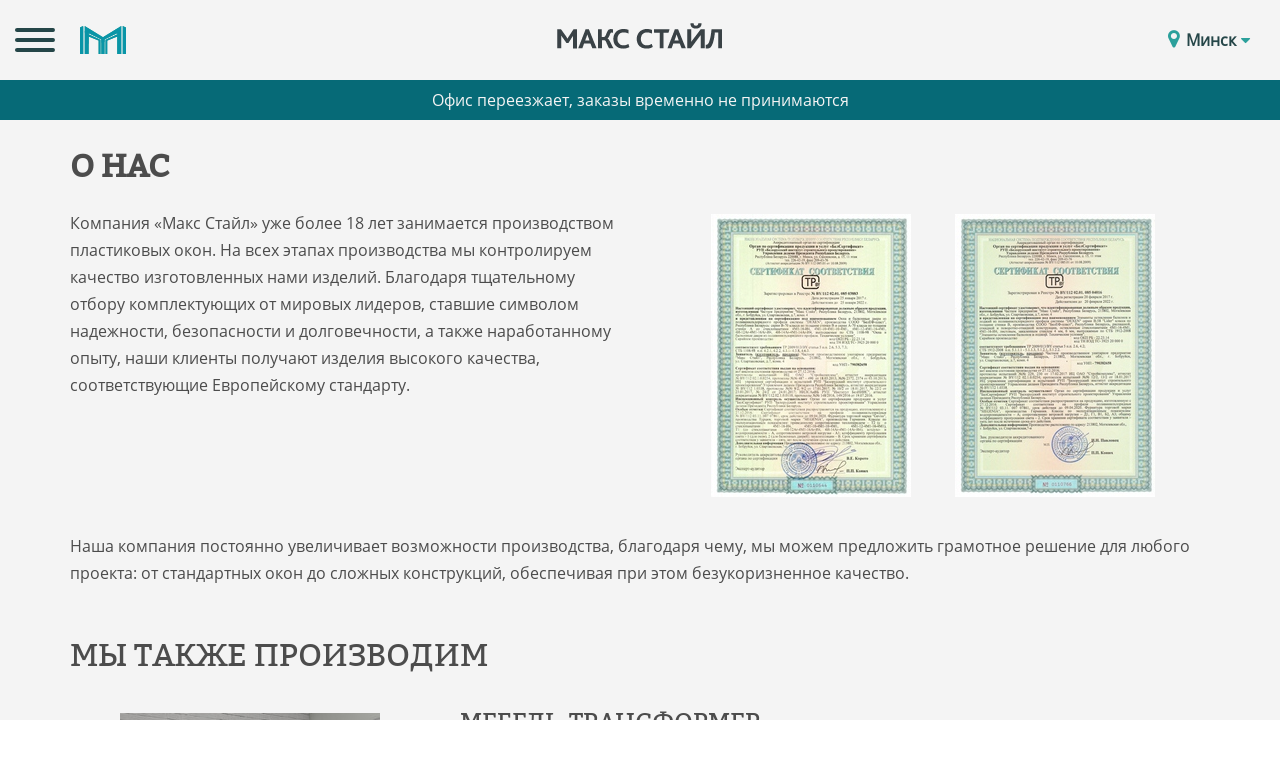

--- FILE ---
content_type: text/html; charset=UTF-8
request_url: https://oknamax.by/about/
body_size: 5803
content:
  
<!DOCTYPE html>
<html lang="ru">
<head>
    <meta charset="utf-8">
	<title>О нас - информация о компании</title>
	<meta name="description" content="Компания «Макс Стайл» уже более 18 лет занимается производством пластиковых окон.">
  	<link rel="canonical" href="https://oknamax.by/about/"/>   	<meta charset="utf-8">
	<base href="/"> 
	<meta http-equiv="X-UA-Compatible" content="IE=edge">
	<meta name="viewport" content="width=device-width, initial-scale=1, maximum-scale=1">
	
	<!-- Template Basic Images Start -->
	<meta property="og:image" content="path/to/image.jpg">
	<link rel="icon" href="/favicon.ico">
	<link rel="apple-touch-icon" sizes="180x180" href="/favicon/apple-touch-icon-180x180.png">
	<!-- Template Basic Images End -->
	
	<!-- Custom Browsers Color Start -->
	<meta name="theme-color" content="#000">
	<!-- Custom Browsers Color End -->

	<link rel="stylesheet" href="/css/main.css">
   
    <script>
      (function(i,s,o,g,r,a,m){i['GoogleAnalyticsObject']=r;i[r]=i[r]||function(){
      (i[r].q=i[r].q||[]).push(arguments)},i[r].l=1*new Date();a=s.createElement(o),
      m=s.getElementsByTagName(o)[0];a.async=1;a.src=g;m.parentNode.insertBefore(a,m)
      })(window,document,'script','https://www.google-analytics.com/analytics.js','ga');

      ga('create', 'UA-92007041-2', 'auto');
      ga('send', 'pageview');

    </script>
    <!-- Yandex.Metrika counter -->
    <script type="text/javascript">
		var cityYandex = "43696364";
        (function (d, w, c) {
            (w[c] = w[c] || []).push(function() {
                try {
                    w.yaCounter = new Ya.Metrika({
                        id: cityYandex,
                        clickmap:true,
                        trackLinks:true,
                        accurateTrackBounce:true,
                        webvisor:true
                    });
                } catch(e) { }
            });

            var n = d.getElementsByTagName("script")[0],
                s = d.createElement("script"),
                f = function () { n.parentNode.insertBefore(s, n); };
            s.type = "text/javascript";
            s.async = true;
            s.src = "https://mc.yandex.ru/metrika/watch.js";

            if (w.opera == "[object Opera]") {
                d.addEventListener("DOMContentLoaded", f, false);
            } else { f(); }
        })(document, window, "yandex_metrika_callbacks");
    </script>
    <noscript><div><img src="https://mc.yandex.ru/watch/43696364" style="position:absolute; left:-9999px;" alt="" /></div></noscript>
    <!-- /Yandex.Metrika counter -->  	
    <style>
		@font-face {
			font-family: 'Captureit';
			font-display: fallback;
			font-style : normal;	 
			font-weight: normal;
			src : url('/fonts/Captureit/Captureit.eot');
			src : url('/fonts/Captureit/Captureit.eot?#iefix') format("embedded-opentype"), 
/*				url('/fonts/Captureit/Captureit.woff') format("woff"), */
				url('/fonts/Captureit/Captureit.woff2') format("woff2"), 
				url('/fonts/Captureit/Captureit.ttf') format("truetype"), 
				url('/fonts/Captureit/Captureit.svg#HeydingsCommonIconsRegular') format("svg");
		}
		@font-face {
			font-family: 'Bitter';
			font-display: fallback;
			font-style : normal;	 
			font-weight: normal;
			src : url('/fonts/Bitter/bitter.eot');
			src : url('/fonts/Bitter/bitter.eot?#iefix') format("embedded-opentype"), 
/*				url('/fonts/Bitter/bitter.woff') format("woff"), */
				url('/fonts/Bitter/bitter.woff2') format("woff2"), 
				url('/fonts/Bitter/bitter.ttf') format("truetype"), 
				url('/fonts/Bitter/bitter.svg#HeydingsCommonIconsRegular') format("svg");
		}
		@font-face {
			font-family: 'OpenSansRegular';
			font-display: fallback;
			font-style : normal;	 
			font-weight: normal;
			src : url('/fonts/OpenSansRegular/OpenSansRegular.eot');
			src : url('/fonts/OpenSansRegular/OpenSansRegular.eot?#iefix') format("embedded-opentype"), 
/*				url('/fonts/OpenSansRegular/OpenSansRegular.woff') format("woff"), */
				url('/fonts/OpenSansRegular/OpenSansRegular.woff2') format("woff2"), 
				url('/fonts/OpenSansRegular/OpenSansRegular.ttf') format("truetype"), 
				url('/fonts/OpenSansRegular/OpenSansRegular.svg#HeydingsCommonIconsRegular') format("svg");
		}
		@font-face {
			font-family: 'OpenSansLight';
			font-display: fallback;
			font-style : normal;	 
			font-weight: 400;
			src : url('/fonts/OpenSansLight/OpenSansLight.eot');
			src : url('/fonts/OpenSansLight/OpenSansLight.eot?#iefix') format("embedded-opentype"), 
/*				url('/fonts/OpenSansLight/OpenSansLight.woff') format("woff"), */
				url('/fonts/OpenSansLight/OpenSansLight.woff2') format("woff2"), 
				url('/fonts/OpenSansLight/OpenSansLight.ttf') format("truetype"), 
				url('/fonts/OpenSansLight/OpenSansLight.svg#HeydingsCommonIconsLight') format("svg");
		}		
		@font-face {
			font-family: 'BitterBold';
			font-display: fallback;
			font-style : normal;	 
			font-weight: bold;
			src : url('/fonts/BitterBold/BitterBold.eot');
			src : url('/fonts/BitterBold/BitterBold.eot?#iefix') format("embedded-opentype"), 
/*				url('/fonts/BitterBold/BitterBold.woff') format("woff"), */
				url('/fonts/BitterBold/BitterBold.woff2') format("woff2"), 
				url('/fonts/BitterBold/BitterBold.ttf') format("truetype"), 
				url('/fonts/BitterBold/BitterBold.svg#HeydingsCommonIconsBold') format("svg");
		}		
		@font-face {
			font-family: 'geometria';
			font-display: fallback;
			font-style : normal;	 
			font-weight: 200;
			src : url('/fonts/Geometria/Geometria-Light.eot');
			src : url('/fonts/Geometria/Geometria-Light.eot?#iefix') format("embedded-opentype"), 
/*				url('/fonts/Geometria/Geometria-Light.woff') format("woff"), */
				url('/fonts/Geometria/Geometria-Light.woff2') format("woff2"), 
				url('/fonts/Geometria/Geometria-Light.ttf') format("truetype"), 
				url('/fonts/Geometria/Geometria-Light.svg#HeydingsCommonIconsLight') format("svg");
		}
		@font-face {
			font-family: 'geometria';
			font-display: fallback;
			font-style : normal;	 
			font-weight: normal;
			src : url('/fonts/Geometria/Geometria.eot');
			src : url('/fonts/Geometria/Geometria.eot?#iefix') format("embedded-opentype"), 
/*				url('/fonts/Geometria/Geometria.woff') format("woff"), */
				url('/fonts/Geometria/Geometria.woff2') format("woff2"), 
				url('/fonts/Geometria/Geometria.ttf') format("truetype"), 
				url('/fonts/Geometria/Geometria.svg#HeydingsCommonIconsRegular') format("svg");
		}
		@font-face {
			font-family: 'geometria';
			font-display: fallback;
			font-style : normal;	 
			font-weight: bold;
			src : url('/fonts/Geometria/Geometria-Bold.eot');
			src : url('/fonts/Geometria/Geometria-Bold.eot?#iefix') format("embedded-opentype"), 
/*				url('/fonts/Geometria/Geometria-Bold.woff') format("woff"), */
				url('/fonts/Geometria/Geometria-Bold.woff2') format("woff2"), 
				url('/fonts/Geometria/Geometria-Bold.ttf') format("truetype"), 
				url('/fonts/Geometria/Geometria-Bold.svg#HeydingsCommonIconsBold') format("svg");
		}
		@font-face {
			font-family: 'geometria';
			font-display: fallback;
			font-style : normal;	 
			font-weight: 800;
			src : url('/fonts/Geometria/Geometria-ExtraBold.eot');
			src : url('/fonts/Geometria/Geometria-ExtraBold.eot?#iefix') format("embedded-opentype"), 
/*				url('/fonts/Geometria/Geometria-ExtraBold.woff') format("woff"), */
				url('/fonts/Geometria/Geometria-ExtraBold.woff2') format("woff2"), 
				url('/fonts/Geometria/Geometria-ExtraBold.ttf') format("truetype"), 
				url('/fonts/Geometria/Geometria-ExtraBold.svg#HeydingsCommonIconsExtraBold') format("svg");
		}
		@font-face {
			font-family: 'FontAwesome';
			font-display: fallback;
			font-style : normal;	 
			font-weight: normal;
			src: url('/fonts/fontawesome-webfont.eot?v=4.7.0');
			src: url('/fonts/fontawesome-webfont.eot?#iefix&v=4.7.0') format('embedded-opentype'),
/*				url('/fonts/fontawesome-webfont.woff?v=4.7.0') format('woff'), */
				url('/fonts/fontawesome-webfont.woff2?v=4.7.0') format('woff2'), 
				url('/fonts/fontawesome-webfont.ttf?v=4.7.0') format('truetype'), 
				url('/fonts/fontawesome-webfont.svg?v=4.7.0#fontawesomeregular') format('svg');
		}
	</style>
	<link rel="preload" href="/fonts/OpenSansLight/OpenSansLight.woff2" as="font" type="font/woff2" crossorigin>
	<link rel="preload" href="/fonts/Bitter/bitter.woff2" as="font" type="font/woff2" crossorigin>
	<link rel="preload" href="/fonts/OpenSansRegular/OpenSansRegular.woff2" as="font" type="font/woff2" crossorigin>
	<link rel="preload" href="/fonts/BitterBold/BitterBold.woff2" as="font" type="font/woff2" crossorigin>
	<link rel="preload" href="/fonts/Captureit/Captureit.woff2" as="font" type="font/woff2" crossorigin>
	<link rel="preload" href="/fonts/Geometria/Geometria-Light.woff2" as="font" type="font/woff2" crossorigin>
	<link rel="preload" href="/fonts/Geometria/Geometria.woff2" as="font" type="font/woff2" crossorigin>
	<link rel="preload" href="/fonts/Geometria/Geometria-Bold.woff2" as="font" type="font/woff2" crossorigin>
	<link rel="preload" href="/fonts/Geometria/Geometria-ExtraBold.woff2" as="font" type="font/woff2" crossorigin>
	<link rel="preload" href="/fonts/fontawesome-webfont.woff2?v=4.7.0" as="font" type="font/woff2" crossorigin>
</head><body>    
	<a href="/black-friday/" class="label-friday">
		<p>"Черная пятница"</p>
	</a>
    <div itemscope itemtype="http://schema.org/LocalBusiness" id="mm-0" class="mm-page mm-slideout">
       <meta itemprop="image" content="https://oknamax.by/img/logo-top.png">
        <header class="top">
            <div class="top-panel2">
                <div class="top-panel2-box">
                    <div class="top-panel2-box-menu">
                        <a href="#my-menu" class="hamburger hamburger--spring">
                            <span class="hamburger-box">
                                <span class="hamburger-inner"></span>
                            </span>
                        </a>
                    </div>
                    <div class="top-panel2-box-logo">
                        <a href="/" itemprop="url"><img src="/img/common/logo-white.svg" alt="Макс Стайл Минск" title="Макс Стайл Минск"></a>
                    </div>
                </div>
                <div class="top-panel2-box">
                    <div class="top-panel2-box-name">
                        <a href="/"><img src="/img/common/logo-text-min.svg" alt="Макс Стайл" title="Макс Стайл"></a>
                    </div>
                </div>
                <div class="top-panel2-box">
                    <div class="top-panel2-box-location">
                        <p>
                            <i class="fa fa-map-marker"></i><a href="#geo" class="popup-with-move-anim">Минск<i class="fa fa-caret-down"></i></a>
                        </p>
                    </div>
                </div>
            </div>
            <div class="top-contact-line">
                <div class="no-full">
                    <div class="top-contact-line-content">  
                       	<div class="top-contact-line-content-box" style="text-align: center; margin: auto;"><p>Офис переезжает, заказы временно не принимаются</p></div>  
                    </div>
                </div>
            </div>
        </header><!-- body -->
        <section class="about">
            <div class="container">
                <div class="row">
                    <div class="about-top">
                        <div class="col-md-12">
                            <h1>О нас</h1>
                        </div>
                    </div>
                </div>
                <div class="row">
                    <div class="about-content">
                        <div class="col-lg-6 col-md-12">
                            <div class="about-content-description">
                                <p>
									Компания «Макс Стайл» уже более 18 лет занимается производством пластиковых окон. На всех этапах производства мы контролируем качество изготовленных нами изделий. Благодаря тщательному отбору комплектующих от мировых лидеров, ставшие символом надежности, безопасности и долговечности, а также наработанному опыту, наши клиенты получают изделия высокого качества, соответствующие Европейскому стандарту.
                                </p>
                            </div>
                        </div>
                        <div class="col-lg-6 col-md-12">
                            <div class="certificate">
                                <a href="/img/about/Dexen70.jpg" class="item"><img src="/img/about/Dexen70_min.jpg" alt="Сертификат Dexen"></a>
                                <a href="/img/about/lider58.jpg" class="item"><img src="/img/about/lider58_min.jpg" alt="Сертификат Dexen"></a>
                            </div>
                        </div>
                        <div class="col-md-12">
                           <div class="about-content-description">
                            <p>Наша компания постоянно увеличивает возможности производства, благодаря чему, мы можем предложить грамотное решение для любого проекта: от стандартных окон до сложных конструкций, обеспечивая при этом безукоризненное качество.</p>                            
                        </div>
                        </div>

                    </div>
                </div>

            </div>
        </section>
        			<section class="about-other">
				<div class="container">
					<div class="about-other-top">
						<div class="row">
							<div class="col-md-12">
								<h2>Мы также производим</h2>
							</div>
						</div>
					</div>
														
						<div class="other">
							<div class="row">
							<div class="col-md-4">
								<div class="other-img">
									<img src="/img/about/transform.jpg" alt="Макс Стайл шкаф-трансформер">
								</div>
							</div>
							<div class="col-md-8">
								<div class="other-text">
									<p class="accent-text">Мебель-трансформер</p>
									<p>Мебель-трансформер - современное направление в производстве корпусной мебели. Экономия места и времени, функциональность, здоровый сон - основные преимущества трансформируемой мебели. Инновационная мебель от компании Макс Стайл неоднократно участвовала в европейских выставках и пришлась по вкусу местным покупателям. Объемы поставок во Францию, Сербию, Словению постоянно увеличиваются. Оцените мебель-трансформер  от компании Макс Стайл в Беларуси.</p>
									<div class="other-button">
										<a href="https://transformebel.by/" class="button" target="_blank">Перейти на сайт</a>
									</div>
								</div>
							</div>
							</div>
						</div>
									</div>
			</section>
        
        <section class="footer">
            <div class="container">
                <div class="row">
                    <div class="col-md-3 col-sm-6">
                        <div class="footer-logo">
                            <a href="/">
                                <img itemprop="logo" src="/img/logo_footer.svg" alt="Макс Стайл - Окна ПВХ в Минске" title="Макс Стайл - Окна ПВХ в Минске">
                            </a>
                        </div>
                    </div>
                    <div class="col-md-3 col-sm-6">
                    	                    </div>
                    <div class="col-md-3 col-sm-6">
                           	<div class="footer-seo"><p itemprop="description">Продажа окон и конструкций из ПВХ в Минске. Рассрочка до 36 месяцев.</p></div>                        
                    </div>
                    <div class="col-md-3 col-sm-6">
                        							<div class="footer-url">
								<div class="footer-url-"><a href="https://dverimax.by/" target="_blank"></a></div><div class="footer-url-1"><a href="https://transformebel.by/" target="_blank">Мебель-трансформер</a></div>							</div>
                          
                    </div>
                </div>
                <div class="row">
                   <div class="col-md-6">
                       <div class="soc">
                           <p>
                               Присоединяйся: 
                                <a href="https://vk.com/maxstyle_bobruisk" rel="nofollow" target="_blank">
                                    <span class="fa-stack fa-md vk">
                                        <i class="fa fa-vk fa-stack-1x"></i>
                                        <i class="fa fa-circle-thin fa-stack-2x"></i>
                                    </span>
                                </a>
                                <a href="https://ok.ru/group/54910724276229" rel="nofollow" target="_blank">                                 
                                    <span class="fa-stack fa-md ok">
                                        <i class="fa fa-odnoklassniki fa-stack-1x"></i>
                                        <i class="fa fa-circle-thin fa-stack-2x"></i>
                                    </span>
                                </a>
                                <a href="https://www.instagram.com/maxstyle.bobruisk/" rel="nofollow" target="_blank">                                 
                                    <span class="fa-stack fa-md inst">
                                        <i class="fa fa-instagram fa-stack-1x"></i>
                                        <i class="fa fa-circle-thin fa-stack-2x"></i>
                                    </span>
                                </a>
                           </p>
                       </div>
                   </div>
                    <div class="col-md-6">
                        <div class="copy">
                            <p>
                                &#9400; <span itemprop="name">Окна ПВХ. ЧПУП "Макс Стайл" Минск</span>. 2007-2026.<br>УНП 790382658
                            </p>
                        </div>
                    </div>
                </div>
            </div>
        </section>

        <div class="hidden">
            <form class="callback popup-form zoom-anim-dialog" id="callback">
				<p style="text-align:center;font-weight:bold;">Офис переезжает, заказы временно не принимаются.<br><br>Приносим свои извинения.</p>  
                
            </form>
            
            <div class="thanks popup-form popup-with-move-anim zoom-anim-dialog" id="thanks">
                <h3>
                    Спасибо за заявку!
                    <br>
                    <br> 
                    Наш менеджер свяжется с Вами в ближайшее время.
                </h3>
            </div>
            
            <nav id="my-menu">
                <ul>
                    <li><a href="/">Главная</a></li>
                    <li><a href="/product/">Наши окна</a></li>
                    <li><a href="/production/">Наше производство</a></li>
                    <li><a href="/about/">О нас</a></li>
                    <li><a href="/contacts/">Контакты</a></li>
                    <li><p class="subtext">Мы так же производим:</p></li>
                    <li><a href="https://transformebel.by/" class="other-link" target="_blank"><img src="/img/common/transform.svg" alt="Мебель-трансформер в Минске" title="Мебель-трансформер в Минске">Мебель-трансформер</a></li>                </ul>
            </nav>

            <div class="zoom-anim-dialog mfp-hide" id="geo">
                <p>Ваш регион</p>
                <div class="geo">  
                   	                  
                    <ul>
                        <li><a href="https://oknamax.by/">Минск</a></li>
                        <li><a href="https://bobruisk.oknamax.by/">Бобруйск</a></li><li><a href="https://borisov.oknamax.by/">Борисов</a></li><li><a href="https://glusk.oknamax.by/">Глуск</a></li><li><a href="https://zhlobin.oknamax.by/">Жлобин</a></li><li><a href="https://zhodino.oknamax.by/">Жодино</a></li><li><a href="https://molodechno.oknamax.by/">Молодечно</a></li>                    </ul>
                    <ul>
                        <li><a href="https://osipovichi.oknamax.by/">Осиповичи</a></li><li><a href="https://rogachev.oknamax.by/">Рогачев</a></li><li><a href="https://svetlogorsk.oknamax.by/">Светлогорск</a></li><li><a href="https://slutsk.oknamax.by/">Слуцк</a></li><li><a href="https://smorgon.oknamax.by/">Сморгонь</a></li><li><a href="https://soligorsk.oknamax.by/">Солигорск</a></li>                    </ul>
                </div>
            </div>            
        </div>   
             
        
        <!-- Load Scripts Start -->
       	<script src="/js/scripts.min.js"></script>
        <script>
            $("#geo").click(function () {
                $(".geomenu").toggleClass("activ");
                $(".geomenu2").toggleClass("activ");
            });
        </script>
<!--
        <script type="text/javascript">
            $('#example').accordion({
                canToggle: true,
                canOpenMultiple: true
            });           
            $(".loading").removeClass("loading");
        </script>   
-->
               
        <script>
            $(function(){
                var loc = window.location.pathname;
                $('.sf-menu a').each(function(){
                    $(this).toggleClass('actives', $(this).attr('href') == loc);
                });
            });
        </script>

		<script>
			$(document).ready(function(){
				$('.thermopanes-carousel').owlCarousel({
					loop: true,
					nav: true,
					navText: "",
					items: 1
				});
			});
			$(".next-thermopanes").click(function(){
				$('.thermopanes-carousel').trigger('next.owl.carousel');
			})
			$(".prev-thermopanes").click(function(){
				$('.thermopanes-carousel').trigger('prev.owl.carousel');
			});
		</script>

        <script>
            $(function () {                             // когда страница загружена
                $('.sf-menu a').each(function () {    // проходим по нужным нам ссылками
                    var location = window.location.href // переменная с адресом страницы
                    var link = this.href                // переменная с url ссылки
                    var result = location.match(link);  // результат возвращает объект если совпадение найдено и null при обратном
                    if(result != null) {                // если НЕ равно null
                        $(this).parent().addClass('actives');    // добавляем класс
                    } else {
                        $(this).parent().removeClass('actives');    // удаляем класс
                    }
                });
            });
        </script>
        
        <div id="js">
        	<script> $(function() {    $('[data-form="Слайд "сюда номер слайда" april_2018"]').prop('href', 'javascript:void(0);').html('Перейти к акции');  }); $('[data-form="Слайд 5 april_2018"]').click( function(){ document.location.href = '/black-friday/'; }); </script> 
        </div>            
            
		<script type="text/javascript">
			$('#example1, #example2, #example3').accordion({
				canToggle: true,
				canOpenMultiple: true
			});           
			$(".loading").removeClass("loading");
		</script>
        <!-- Load Scripts End -->
    </div>
    
    <!-- BEGIN JIVOSITE CODE {literal} -->
        <!-- {/literal} END JIVOSITE CODE -->
</body>

</html>

--- FILE ---
content_type: text/css
request_url: https://oknamax.by/css/main.css
body_size: 43940
content:
@charset "UTF-8";html{font-family:sans-serif;-ms-text-size-adjust:100%;-webkit-text-size-adjust:100%}body{margin:0}article,aside,details,figcaption,figure,footer,header,hgroup,main,menu,nav,section,summary{display:block}audio,canvas,progress,video{display:inline-block;vertical-align:baseline}audio:not([controls]){display:none;height:0}[hidden],template{display:none}a{background-color:transparent}a:active,a:hover{outline:0}abbr[title]{border-bottom:1px dotted}b,strong{font-weight:700}dfn{font-style:italic}h1{font-size:2em;margin:.67em 0}mark{background:#ff0;color:#000}small{font-size:80%}sub,sup{font-size:75%;line-height:0;position:relative;vertical-align:baseline}sup{top:-.5em}sub{bottom:-.25em}img{border:0}svg:not(:root){overflow:hidden}figure{margin:1em 40px}hr{-webkit-box-sizing:content-box;-moz-box-sizing:content-box;box-sizing:content-box;height:0}pre{overflow:auto}code,kbd,pre,samp{font-family:monospace,monospace;font-size:1em}button,input,optgroup,select,textarea{color:inherit;font:inherit;margin:0}button{overflow:visible}button,select{text-transform:none}button,html input[type=button],input[type=reset],input[type=submit]{-webkit-appearance:button;cursor:pointer}button[disabled],html input[disabled]{cursor:default}button::-moz-focus-inner,input::-moz-focus-inner{border:0;padding:0}input{line-height:normal}input[type=checkbox],input[type=radio]{-webkit-box-sizing:border-box;-moz-box-sizing:border-box;box-sizing:border-box;padding:0}input[type=number]::-webkit-inner-spin-button,input[type=number]::-webkit-outer-spin-button{height:auto}input[type=search]{-webkit-appearance:textfield;-webkit-box-sizing:content-box;-moz-box-sizing:content-box;box-sizing:content-box}input[type=search]::-webkit-search-cancel-button,input[type=search]::-webkit-search-decoration{-webkit-appearance:none}fieldset{border:1px solid silver;margin:0 2px;padding:.35em .625em .75em}legend{border:0;padding:0}textarea{overflow:auto}optgroup{font-weight:700}table{border-collapse:collapse;border-spacing:0}td,th{padding:0}*{-webkit-box-sizing:border-box;-moz-box-sizing:border-box;box-sizing:border-box}:after,:before{-webkit-box-sizing:border-box;-moz-box-sizing:border-box;box-sizing:border-box}html{font-size:10px;-webkit-tap-highlight-color:transparent}body{font-family:"Helvetica Neue",Helvetica,Arial,sans-serif;font-size:14px;line-height:1.42857143;color:#333;background-color:#fff}button,input,select,textarea{font-family:inherit;font-size:inherit;line-height:inherit}a{color:#337ab7;text-decoration:none}a:focus,a:hover{color:#23527c;text-decoration:underline}a:focus{outline:5px auto -webkit-focus-ring-color;outline-offset:-2px}figure{margin:0}img{vertical-align:middle}.img-responsive{display:block;max-width:100%;height:auto}.img-rounded{border-radius:6px}.img-thumbnail{padding:4px;line-height:1.42857143;background-color:#fff;border:1px solid #ddd;border-radius:4px;-webkit-transition:all .2s ease-in-out;-o-transition:all .2s ease-in-out;transition:all .2s ease-in-out;display:inline-block;max-width:100%;height:auto}.img-circle{border-radius:50%}hr{margin-top:20px;margin-bottom:20px;border:0;border-top:1px solid #eee}.sr-only{position:absolute;width:1px;height:1px;margin:-1px;padding:0;overflow:hidden;clip:rect(0,0,0,0);border:0}.sr-only-focusable:active,.sr-only-focusable:focus{position:static;width:auto;height:auto;margin:0;overflow:visible;clip:auto}[role=button]{cursor:pointer}.container{margin-right:auto;margin-left:auto;padding-left:15px;padding-right:15px}@media (min-width:768px){.container{width:750px}}@media (min-width:992px){.container{width:970px}}@media (min-width:1200px){.container{width:1170px}}.container-fluid{margin-right:auto;margin-left:auto;padding-left:15px;padding-right:15px}.row{margin-left:-15px;margin-right:-15px}.col-lg-1,.col-lg-10,.col-lg-11,.col-lg-12,.col-lg-2,.col-lg-3,.col-lg-4,.col-lg-5,.col-lg-6,.col-lg-7,.col-lg-8,.col-lg-9,.col-md-1,.col-md-10,.col-md-11,.col-md-12,.col-md-2,.col-md-3,.col-md-4,.col-md-5,.col-md-6,.col-md-7,.col-md-8,.col-md-9,.col-sm-1,.col-sm-10,.col-sm-11,.col-sm-12,.col-sm-2,.col-sm-3,.col-sm-4,.col-sm-5,.col-sm-6,.col-sm-7,.col-sm-8,.col-sm-9,.col-xs-1,.col-xs-10,.col-xs-11,.col-xs-12,.col-xs-2,.col-xs-3,.col-xs-4,.col-xs-5,.col-xs-6,.col-xs-7,.col-xs-8,.col-xs-9{position:relative;min-height:1px;padding-left:15px;padding-right:15px}.col-xs-1,.col-xs-10,.col-xs-11,.col-xs-12,.col-xs-2,.col-xs-3,.col-xs-4,.col-xs-5,.col-xs-6,.col-xs-7,.col-xs-8,.col-xs-9{float:left}.col-xs-12{width:100%}.col-xs-11{width:91.66666667%}.col-xs-10{width:83.33333333%}.col-xs-9{width:75%}.col-xs-8{width:66.66666667%}.col-xs-7{width:58.33333333%}.col-xs-6{width:50%}.col-xs-5{width:41.66666667%}.col-xs-4{width:33.33333333%}.col-xs-3{width:25%}.col-xs-2{width:16.66666667%}.col-xs-1{width:8.33333333%}.col-xs-pull-12{right:100%}.col-xs-pull-11{right:91.66666667%}.col-xs-pull-10{right:83.33333333%}.col-xs-pull-9{right:75%}.col-xs-pull-8{right:66.66666667%}.col-xs-pull-7{right:58.33333333%}.col-xs-pull-6{right:50%}.col-xs-pull-5{right:41.66666667%}.col-xs-pull-4{right:33.33333333%}.col-xs-pull-3{right:25%}.col-xs-pull-2{right:16.66666667%}.col-xs-pull-1{right:8.33333333%}.col-xs-pull-0{right:auto}.col-xs-push-12{left:100%}.col-xs-push-11{left:91.66666667%}.col-xs-push-10{left:83.33333333%}.col-xs-push-9{left:75%}.col-xs-push-8{left:66.66666667%}.col-xs-push-7{left:58.33333333%}.col-xs-push-6{left:50%}.col-xs-push-5{left:41.66666667%}.col-xs-push-4{left:33.33333333%}.col-xs-push-3{left:25%}.col-xs-push-2{left:16.66666667%}.col-xs-push-1{left:8.33333333%}.col-xs-push-0{left:auto}.col-xs-offset-12{margin-left:100%}.col-xs-offset-11{margin-left:91.66666667%}.col-xs-offset-10{margin-left:83.33333333%}.col-xs-offset-9{margin-left:75%}.col-xs-offset-8{margin-left:66.66666667%}.col-xs-offset-7{margin-left:58.33333333%}.col-xs-offset-6{margin-left:50%}.col-xs-offset-5{margin-left:41.66666667%}.col-xs-offset-4{margin-left:33.33333333%}.col-xs-offset-3{margin-left:25%}.col-xs-offset-2{margin-left:16.66666667%}.col-xs-offset-1{margin-left:8.33333333%}.col-xs-offset-0{margin-left:0}@media (min-width:768px){.col-sm-1,.col-sm-10,.col-sm-11,.col-sm-12,.col-sm-2,.col-sm-3,.col-sm-4,.col-sm-5,.col-sm-6,.col-sm-7,.col-sm-8,.col-sm-9{float:left}.col-sm-12{width:100%}.col-sm-11{width:91.66666667%}.col-sm-10{width:83.33333333%}.col-sm-9{width:75%}.col-sm-8{width:66.66666667%}.col-sm-7{width:58.33333333%}.col-sm-6{width:50%}.col-sm-5{width:41.66666667%}.col-sm-4{width:33.33333333%}.col-sm-3{width:25%}.col-sm-2{width:16.66666667%}.col-sm-1{width:8.33333333%}.col-sm-pull-12{right:100%}.col-sm-pull-11{right:91.66666667%}.col-sm-pull-10{right:83.33333333%}.col-sm-pull-9{right:75%}.col-sm-pull-8{right:66.66666667%}.col-sm-pull-7{right:58.33333333%}.col-sm-pull-6{right:50%}.col-sm-pull-5{right:41.66666667%}.col-sm-pull-4{right:33.33333333%}.col-sm-pull-3{right:25%}.col-sm-pull-2{right:16.66666667%}.col-sm-pull-1{right:8.33333333%}.col-sm-pull-0{right:auto}.col-sm-push-12{left:100%}.col-sm-push-11{left:91.66666667%}.col-sm-push-10{left:83.33333333%}.col-sm-push-9{left:75%}.col-sm-push-8{left:66.66666667%}.col-sm-push-7{left:58.33333333%}.col-sm-push-6{left:50%}.col-sm-push-5{left:41.66666667%}.col-sm-push-4{left:33.33333333%}.col-sm-push-3{left:25%}.col-sm-push-2{left:16.66666667%}.col-sm-push-1{left:8.33333333%}.col-sm-push-0{left:auto}.col-sm-offset-12{margin-left:100%}.col-sm-offset-11{margin-left:91.66666667%}.col-sm-offset-10{margin-left:83.33333333%}.col-sm-offset-9{margin-left:75%}.col-sm-offset-8{margin-left:66.66666667%}.col-sm-offset-7{margin-left:58.33333333%}.col-sm-offset-6{margin-left:50%}.col-sm-offset-5{margin-left:41.66666667%}.col-sm-offset-4{margin-left:33.33333333%}.col-sm-offset-3{margin-left:25%}.col-sm-offset-2{margin-left:16.66666667%}.col-sm-offset-1{margin-left:8.33333333%}.col-sm-offset-0{margin-left:0}}@media (min-width:992px){.col-md-1,.col-md-10,.col-md-11,.col-md-12,.col-md-2,.col-md-3,.col-md-4,.col-md-5,.col-md-6,.col-md-7,.col-md-8,.col-md-9{float:left}.col-md-12{width:100%}.col-md-11{width:91.66666667%}.col-md-10{width:83.33333333%}.col-md-9{width:75%}.col-md-8{width:66.66666667%}.col-md-7{width:58.33333333%}.col-md-6{width:50%}.col-md-5{width:41.66666667%}.col-md-4{width:33.33333333%}.col-md-3{width:25%}.col-md-2{width:16.66666667%}.col-md-1{width:8.33333333%}.col-md-pull-12{right:100%}.col-md-pull-11{right:91.66666667%}.col-md-pull-10{right:83.33333333%}.col-md-pull-9{right:75%}.col-md-pull-8{right:66.66666667%}.col-md-pull-7{right:58.33333333%}.col-md-pull-6{right:50%}.col-md-pull-5{right:41.66666667%}.col-md-pull-4{right:33.33333333%}.col-md-pull-3{right:25%}.col-md-pull-2{right:16.66666667%}.col-md-pull-1{right:8.33333333%}.col-md-pull-0{right:auto}.col-md-push-12{left:100%}.col-md-push-11{left:91.66666667%}.col-md-push-10{left:83.33333333%}.col-md-push-9{left:75%}.col-md-push-8{left:66.66666667%}.col-md-push-7{left:58.33333333%}.col-md-push-6{left:50%}.col-md-push-5{left:41.66666667%}.col-md-push-4{left:33.33333333%}.col-md-push-3{left:25%}.col-md-push-2{left:16.66666667%}.col-md-push-1{left:8.33333333%}.col-md-push-0{left:auto}.col-md-offset-12{margin-left:100%}.col-md-offset-11{margin-left:91.66666667%}.col-md-offset-10{margin-left:83.33333333%}.col-md-offset-9{margin-left:75%}.col-md-offset-8{margin-left:66.66666667%}.col-md-offset-7{margin-left:58.33333333%}.col-md-offset-6{margin-left:50%}.col-md-offset-5{margin-left:41.66666667%}.col-md-offset-4{margin-left:33.33333333%}.col-md-offset-3{margin-left:25%}.col-md-offset-2{margin-left:16.66666667%}.col-md-offset-1{margin-left:8.33333333%}.col-md-offset-0{margin-left:0}}@media (min-width:1200px){.col-lg-1,.col-lg-10,.col-lg-11,.col-lg-12,.col-lg-2,.col-lg-3,.col-lg-4,.col-lg-5,.col-lg-6,.col-lg-7,.col-lg-8,.col-lg-9{float:left}.col-lg-12{width:100%}.col-lg-11{width:91.66666667%}.col-lg-10{width:83.33333333%}.col-lg-9{width:75%}.col-lg-8{width:66.66666667%}.col-lg-7{width:58.33333333%}.col-lg-6{width:50%}.col-lg-5{width:41.66666667%}.col-lg-4{width:33.33333333%}.col-lg-3{width:25%}.col-lg-2{width:16.66666667%}.col-lg-1{width:8.33333333%}.col-lg-pull-12{right:100%}.col-lg-pull-11{right:91.66666667%}.col-lg-pull-10{right:83.33333333%}.col-lg-pull-9{right:75%}.col-lg-pull-8{right:66.66666667%}.col-lg-pull-7{right:58.33333333%}.col-lg-pull-6{right:50%}.col-lg-pull-5{right:41.66666667%}.col-lg-pull-4{right:33.33333333%}.col-lg-pull-3{right:25%}.col-lg-pull-2{right:16.66666667%}.col-lg-pull-1{right:8.33333333%}.col-lg-pull-0{right:auto}.col-lg-push-12{left:100%}.col-lg-push-11{left:91.66666667%}.col-lg-push-10{left:83.33333333%}.col-lg-push-9{left:75%}.col-lg-push-8{left:66.66666667%}.col-lg-push-7{left:58.33333333%}.col-lg-push-6{left:50%}.col-lg-push-5{left:41.66666667%}.col-lg-push-4{left:33.33333333%}.col-lg-push-3{left:25%}.col-lg-push-2{left:16.66666667%}.col-lg-push-1{left:8.33333333%}.col-lg-push-0{left:auto}.col-lg-offset-12{margin-left:100%}.col-lg-offset-11{margin-left:91.66666667%}.col-lg-offset-10{margin-left:83.33333333%}.col-lg-offset-9{margin-left:75%}.col-lg-offset-8{margin-left:66.66666667%}.col-lg-offset-7{margin-left:58.33333333%}.col-lg-offset-6{margin-left:50%}.col-lg-offset-5{margin-left:41.66666667%}.col-lg-offset-4{margin-left:33.33333333%}.col-lg-offset-3{margin-left:25%}.col-lg-offset-2{margin-left:16.66666667%}.col-lg-offset-1{margin-left:8.33333333%}.col-lg-offset-0{margin-left:0}}.clearfix:after,.clearfix:before,.container-fluid:after,.container-fluid:before,.container:after,.container:before,.row:after,.row:before{content:" ";display:table}.clearfix:after,.container-fluid:after,.container:after,.row:after{clear:both}.center-block{display:block;margin-left:auto;margin-right:auto}.pull-right{float:right!important}.pull-left{float:left!important}.hide{display:none!important}.show{display:block!important}.invisible{visibility:hidden}.text-hide{font:0/0 a;color:transparent;text-shadow:none;background-color:transparent;border:0}.hidden{display:none!important}.affix{position:fixed}@-ms-viewport{width:device-width}.visible-lg,.visible-md,.visible-sm,.visible-xs{display:none!important}.visible-lg-block,.visible-lg-inline,.visible-lg-inline-block,.visible-md-block,.visible-md-inline,.visible-md-inline-block,.visible-sm-block,.visible-sm-inline,.visible-sm-inline-block,.visible-xs-block,.visible-xs-inline,.visible-xs-inline-block{display:none!important}@media (max-width:767px){.visible-xs{display:block!important}table.visible-xs{display:table!important}tr.visible-xs{display:table-row!important}td.visible-xs,th.visible-xs{display:table-cell!important}}@media (max-width:767px){.visible-xs-block{display:block!important}}@media (max-width:767px){.visible-xs-inline{display:inline!important}}@media (max-width:767px){.visible-xs-inline-block{display:inline-block!important}}@media (min-width:768px) and (max-width:991px){.visible-sm{display:block!important}table.visible-sm{display:table!important}tr.visible-sm{display:table-row!important}td.visible-sm,th.visible-sm{display:table-cell!important}}@media (min-width:768px) and (max-width:991px){.visible-sm-block{display:block!important}}@media (min-width:768px) and (max-width:991px){.visible-sm-inline{display:inline!important}}@media (min-width:768px) and (max-width:991px){.visible-sm-inline-block{display:inline-block!important}}@media (min-width:992px) and (max-width:1199px){.visible-md{display:block!important}table.visible-md{display:table!important}tr.visible-md{display:table-row!important}td.visible-md,th.visible-md{display:table-cell!important}}@media (min-width:992px) and (max-width:1199px){.visible-md-block{display:block!important}}@media (min-width:992px) and (max-width:1199px){.visible-md-inline{display:inline!important}}@media (min-width:992px) and (max-width:1199px){.visible-md-inline-block{display:inline-block!important}}@media (min-width:1200px){.visible-lg{display:block!important}table.visible-lg{display:table!important}tr.visible-lg{display:table-row!important}td.visible-lg,th.visible-lg{display:table-cell!important}}@media (min-width:1200px){.visible-lg-block{display:block!important}}@media (min-width:1200px){.visible-lg-inline{display:inline!important}}@media (min-width:1200px){.visible-lg-inline-block{display:inline-block!important}}@media (max-width:767px){.hidden-xs{display:none!important}}@media (min-width:768px) and (max-width:991px){.hidden-sm{display:none!important}}@media (min-width:992px) and (max-width:1199px){.hidden-md{display:none!important}}@media (min-width:1200px){.hidden-lg{display:none!important}}.visible-print{display:none!important}@media print{.visible-print{display:block!important}table.visible-print{display:table!important}tr.visible-print{display:table-row!important}td.visible-print,th.visible-print{display:table-cell!important}}.visible-print-block{display:none!important}@media print{.visible-print-block{display:block!important}}.visible-print-inline{display:none!important}@media print{.visible-print-inline{display:inline!important}}.visible-print-inline-block{display:none!important}@media print{.visible-print-inline-block{display:inline-block!important}}@media print{.hidden-print{display:none!important}}.hamburger{font:inherit;display:inline-block;overflow:visible;margin:0;padding:15px;cursor:pointer;transition-timing-function:linear;transition-duration:.15s;transition-property:opacity,filter;text-transform:none;color:inherit;border:0;background-color:transparent}.hamburger:hover{opacity:.7}.hamburger-box{position:relative;display:inline-block;width:40px;height:24px}.hamburger-inner{top:50%;display:block;margin-top:-2px}.hamburger-inner,.hamburger-inner:after,.hamburger-inner:before{position:absolute;width:40px;height:4px;transition-timing-function:ease;transition-duration:.15s;transition-property:transform;border-radius:4px;background-color:#000}.hamburger-inner:after,.hamburger-inner:before{display:block;content:""}.hamburger-inner:before{top:-10px}.hamburger-inner:after{bottom:-10px}.hamburger--3dx .hamburger-box{perspective:80px}.hamburger--3dx .hamburger-inner{transition:transform .15s cubic-bezier(.645,.045,.355,1),background-color 0s cubic-bezier(.645,.045,.355,1) .1s}.hamburger--3dx .hamburger-inner:after,.hamburger--3dx .hamburger-inner:before{transition:transform 0s cubic-bezier(.645,.045,.355,1) .1s}.hamburger--3dx.is-active .hamburger-inner{transform:rotateY(180deg);background-color:transparent}.hamburger--3dx.is-active .hamburger-inner:before{transform:translate3d(0,10px,0) rotate(45deg)}.hamburger--3dx.is-active .hamburger-inner:after{transform:translate3d(0,-10px,0) rotate(-45deg)}.hamburger--3dx-r .hamburger-box{perspective:80px}.hamburger--3dx-r .hamburger-inner{transition:transform .15s cubic-bezier(.645,.045,.355,1),background-color 0s cubic-bezier(.645,.045,.355,1) .1s}.hamburger--3dx-r .hamburger-inner:after,.hamburger--3dx-r .hamburger-inner:before{transition:transform 0s cubic-bezier(.645,.045,.355,1) .1s}.hamburger--3dx-r.is-active .hamburger-inner{transform:rotateY(-180deg);background-color:transparent}.hamburger--3dx-r.is-active .hamburger-inner:before{transform:translate3d(0,10px,0) rotate(45deg)}.hamburger--3dx-r.is-active .hamburger-inner:after{transform:translate3d(0,-10px,0) rotate(-45deg)}.hamburger--3dy .hamburger-box{perspective:80px}.hamburger--3dy .hamburger-inner{transition:transform .15s cubic-bezier(.645,.045,.355,1),background-color 0s cubic-bezier(.645,.045,.355,1) .1s}.hamburger--3dy .hamburger-inner:after,.hamburger--3dy .hamburger-inner:before{transition:transform 0s cubic-bezier(.645,.045,.355,1) .1s}.hamburger--3dy.is-active .hamburger-inner{transform:rotateX(-180deg);background-color:transparent}.hamburger--3dy.is-active .hamburger-inner:before{transform:translate3d(0,10px,0) rotate(45deg)}.hamburger--3dy.is-active .hamburger-inner:after{transform:translate3d(0,-10px,0) rotate(-45deg)}.hamburger--3dy-r .hamburger-box{perspective:80px}.hamburger--3dy-r .hamburger-inner{transition:transform .15s cubic-bezier(.645,.045,.355,1),background-color 0s cubic-bezier(.645,.045,.355,1) .1s}.hamburger--3dy-r .hamburger-inner:after,.hamburger--3dy-r .hamburger-inner:before{transition:transform 0s cubic-bezier(.645,.045,.355,1) .1s}.hamburger--3dy-r.is-active .hamburger-inner{transform:rotateX(180deg);background-color:transparent}.hamburger--3dy-r.is-active .hamburger-inner:before{transform:translate3d(0,10px,0) rotate(45deg)}.hamburger--3dy-r.is-active .hamburger-inner:after{transform:translate3d(0,-10px,0) rotate(-45deg)}.hamburger--3dxy .hamburger-box{perspective:80px}.hamburger--3dxy .hamburger-inner{transition:transform .15s cubic-bezier(.645,.045,.355,1),background-color 0s cubic-bezier(.645,.045,.355,1) .1s}.hamburger--3dxy .hamburger-inner:after,.hamburger--3dxy .hamburger-inner:before{transition:transform 0s cubic-bezier(.645,.045,.355,1) .1s}.hamburger--3dxy.is-active .hamburger-inner{transform:rotateX(180deg) rotateY(180deg);background-color:transparent}.hamburger--3dxy.is-active .hamburger-inner:before{transform:translate3d(0,10px,0) rotate(45deg)}.hamburger--3dxy.is-active .hamburger-inner:after{transform:translate3d(0,-10px,0) rotate(-45deg)}.hamburger--3dxy-r .hamburger-box{perspective:80px}.hamburger--3dxy-r .hamburger-inner{transition:transform .15s cubic-bezier(.645,.045,.355,1),background-color 0s cubic-bezier(.645,.045,.355,1) .1s}.hamburger--3dxy-r .hamburger-inner:after,.hamburger--3dxy-r .hamburger-inner:before{transition:transform 0s cubic-bezier(.645,.045,.355,1) .1s}.hamburger--3dxy-r.is-active .hamburger-inner{transform:rotateX(180deg) rotateY(180deg) rotate(-180deg);background-color:transparent}.hamburger--3dxy-r.is-active .hamburger-inner:before{transform:translate3d(0,10px,0) rotate(45deg)}.hamburger--3dxy-r.is-active .hamburger-inner:after{transform:translate3d(0,-10px,0) rotate(-45deg)}.hamburger--arrow.is-active .hamburger-inner:before{transform:translate3d(-8px,0,0) rotate(-45deg) scaleX(.7)}.hamburger--arrow.is-active .hamburger-inner:after{transform:translate3d(-8px,0,0) rotate(45deg) scaleX(.7)}.hamburger--arrow-r.is-active .hamburger-inner:before{transform:translate3d(8px,0,0) rotate(45deg) scaleX(.7)}.hamburger--arrow-r.is-active .hamburger-inner:after{transform:translate3d(8px,0,0) rotate(-45deg) scaleX(.7)}.hamburger--arrowalt .hamburger-inner:before{transition:top .1s ease .1s,transform .1s cubic-bezier(.165,.84,.44,1)}.hamburger--arrowalt .hamburger-inner:after{transition:bottom .1s ease .1s,transform .1s cubic-bezier(.165,.84,.44,1)}.hamburger--arrowalt.is-active .hamburger-inner:before{top:0;transition:top .1s ease,transform .1s cubic-bezier(.895,.03,.685,.22) .1s;transform:translate3d(-8px,-10px,0) rotate(-45deg) scaleX(.7)}.hamburger--arrowalt.is-active .hamburger-inner:after{bottom:0;transition:bottom .1s ease,transform .1s cubic-bezier(.895,.03,.685,.22) .1s;transform:translate3d(-8px,10px,0) rotate(45deg) scaleX(.7)}.hamburger--arrowalt-r .hamburger-inner:before{transition:top .1s ease .1s,transform .1s cubic-bezier(.165,.84,.44,1)}.hamburger--arrowalt-r .hamburger-inner:after{transition:bottom .1s ease .1s,transform .1s cubic-bezier(.165,.84,.44,1)}.hamburger--arrowalt-r.is-active .hamburger-inner:before{top:0;transition:top .1s ease,transform .1s cubic-bezier(.895,.03,.685,.22) .1s;transform:translate3d(8px,-10px,0) rotate(45deg) scaleX(.7)}.hamburger--arrowalt-r.is-active .hamburger-inner:after{bottom:0;transition:bottom .1s ease,transform .1s cubic-bezier(.895,.03,.685,.22) .1s;transform:translate3d(8px,10px,0) rotate(-45deg) scaleX(.7)}.hamburger--arrowturn.is-active .hamburger-inner{transform:rotate(-180deg)}.hamburger--arrowturn.is-active .hamburger-inner:before{transform:translate3d(8px,0,0) rotate(45deg) scaleX(.7)}.hamburger--arrowturn.is-active .hamburger-inner:after{transform:translate3d(8px,0,0) rotate(-45deg) scaleX(.7)}.hamburger--arrowturn-r.is-active .hamburger-inner{transform:rotate(-180deg)}.hamburger--arrowturn-r.is-active .hamburger-inner:before{transform:translate3d(-8px,0,0) rotate(-45deg) scaleX(.7)}.hamburger--arrowturn-r.is-active .hamburger-inner:after{transform:translate3d(-8px,0,0) rotate(45deg) scaleX(.7)}.hamburger--boring .hamburger-inner,.hamburger--boring .hamburger-inner:after,.hamburger--boring .hamburger-inner:before{transition-property:none}.hamburger--boring.is-active .hamburger-inner{transform:rotate(45deg)}.hamburger--boring.is-active .hamburger-inner:before{top:0;opacity:0}.hamburger--boring.is-active .hamburger-inner:after{bottom:0;transform:rotate(-90deg)}.hamburger--collapse .hamburger-inner{top:auto;bottom:0;transition-delay:.13s;transition-timing-function:cubic-bezier(.55,.055,.675,.19);transition-duration:.13s}.hamburger--collapse .hamburger-inner:after{top:-20px;transition:top .2s cubic-bezier(.33333,.66667,.66667,1) .2s,opacity .1s linear}.hamburger--collapse .hamburger-inner:before{transition:top .12s cubic-bezier(.33333,.66667,.66667,1) .2s,transform .13s cubic-bezier(.55,.055,.675,.19)}.hamburger--collapse.is-active .hamburger-inner{transition-delay:.22s;transition-timing-function:cubic-bezier(.215,.61,.355,1);transform:translate3d(0,-10px,0) rotate(-45deg)}.hamburger--collapse.is-active .hamburger-inner:after{top:0;transition:top .2s cubic-bezier(.33333,0,.66667,.33333),opacity .1s linear .22s;opacity:0}.hamburger--collapse.is-active .hamburger-inner:before{top:0;transition:top .1s cubic-bezier(.33333,0,.66667,.33333) .16s,transform .13s cubic-bezier(.215,.61,.355,1) .25s;transform:rotate(-90deg)}.hamburger--collapse-r .hamburger-inner{top:auto;bottom:0;transition-delay:.13s;transition-timing-function:cubic-bezier(.55,.055,.675,.19);transition-duration:.13s}.hamburger--collapse-r .hamburger-inner:after{top:-20px;transition:top .2s cubic-bezier(.33333,.66667,.66667,1) .2s,opacity .1s linear}.hamburger--collapse-r .hamburger-inner:before{transition:top .12s cubic-bezier(.33333,.66667,.66667,1) .2s,transform .13s cubic-bezier(.55,.055,.675,.19)}.hamburger--collapse-r.is-active .hamburger-inner{transition-delay:.22s;transition-timing-function:cubic-bezier(.215,.61,.355,1);transform:translate3d(0,-10px,0) rotate(45deg)}.hamburger--collapse-r.is-active .hamburger-inner:after{top:0;transition:top .2s cubic-bezier(.33333,0,.66667,.33333),opacity .1s linear .22s;opacity:0}.hamburger--collapse-r.is-active .hamburger-inner:before{top:0;transition:top .1s cubic-bezier(.33333,0,.66667,.33333) .16s,transform .13s cubic-bezier(.215,.61,.355,1) .25s;transform:rotate(90deg)}.hamburger--elastic .hamburger-inner{top:2px;transition-timing-function:cubic-bezier(.68,-.55,.265,1.55);transition-duration:.275s}.hamburger--elastic .hamburger-inner:before{top:10px;transition:opacity .125s ease .275s}.hamburger--elastic .hamburger-inner:after{top:20px;transition:transform .275s cubic-bezier(.68,-.55,.265,1.55)}.hamburger--elastic.is-active .hamburger-inner{transition-delay:75ms;transform:translate3d(0,10px,0) rotate(135deg)}.hamburger--elastic.is-active .hamburger-inner:before{transition-delay:0s;opacity:0}.hamburger--elastic.is-active .hamburger-inner:after{transition-delay:75ms;transform:translate3d(0,-20px,0) rotate(-270deg)}.hamburger--elastic-r .hamburger-inner{top:2px;transition-timing-function:cubic-bezier(.68,-.55,.265,1.55);transition-duration:.275s}.hamburger--elastic-r .hamburger-inner:before{top:10px;transition:opacity .125s ease .275s}.hamburger--elastic-r .hamburger-inner:after{top:20px;transition:transform .275s cubic-bezier(.68,-.55,.265,1.55)}.hamburger--elastic-r.is-active .hamburger-inner{transition-delay:75ms;transform:translate3d(0,10px,0) rotate(-135deg)}.hamburger--elastic-r.is-active .hamburger-inner:before{transition-delay:0s;opacity:0}.hamburger--elastic-r.is-active .hamburger-inner:after{transition-delay:75ms;transform:translate3d(0,-20px,0) rotate(270deg)}.hamburger--emphatic{overflow:hidden}.hamburger--emphatic .hamburger-inner{transition:background-color .125s ease-in .175s}.hamburger--emphatic .hamburger-inner:before{left:0;transition:transform .125s cubic-bezier(.6,.04,.98,.335),top .05s linear .125s,left .125s ease-in .175s}.hamburger--emphatic .hamburger-inner:after{top:10px;right:0;transition:transform .125s cubic-bezier(.6,.04,.98,.335),top .05s linear .125s,right .125s ease-in .175s}.hamburger--emphatic.is-active .hamburger-inner{transition-delay:0s;transition-timing-function:ease-out;background-color:transparent}.hamburger--emphatic.is-active .hamburger-inner:before{top:-80px;left:-80px;transition:left .125s ease-out,top .05s linear .125s,transform .125s cubic-bezier(.075,.82,.165,1) .175s;transform:translate3d(80px,80px,0) rotate(45deg)}.hamburger--emphatic.is-active .hamburger-inner:after{top:-80px;right:-80px;transition:right .125s ease-out,top .05s linear .125s,transform .125s cubic-bezier(.075,.82,.165,1) .175s;transform:translate3d(-80px,80px,0) rotate(-45deg)}.hamburger--emphatic-r{overflow:hidden}.hamburger--emphatic-r .hamburger-inner{transition:background-color .125s ease-in .175s}.hamburger--emphatic-r .hamburger-inner:before{left:0;transition:transform .125s cubic-bezier(.6,.04,.98,.335),top .05s linear .125s,left .125s ease-in .175s}.hamburger--emphatic-r .hamburger-inner:after{top:10px;right:0;transition:transform .125s cubic-bezier(.6,.04,.98,.335),top .05s linear .125s,right .125s ease-in .175s}.hamburger--emphatic-r.is-active .hamburger-inner{transition-delay:0s;transition-timing-function:ease-out;background-color:transparent}.hamburger--emphatic-r.is-active .hamburger-inner:before{top:80px;left:-80px;transition:left .125s ease-out,top .05s linear .125s,transform .125s cubic-bezier(.075,.82,.165,1) .175s;transform:translate3d(80px,-80px,0) rotate(-45deg)}.hamburger--emphatic-r.is-active .hamburger-inner:after{top:80px;right:-80px;transition:right .125s ease-out,top .05s linear .125s,transform .125s cubic-bezier(.075,.82,.165,1) .175s;transform:translate3d(-80px,-80px,0) rotate(45deg)}.hamburger--minus .hamburger-inner:after,.hamburger--minus .hamburger-inner:before{transition:bottom .08s ease-out 0s,top .08s ease-out 0s,opacity 0s linear}.hamburger--minus.is-active .hamburger-inner:after,.hamburger--minus.is-active .hamburger-inner:before{transition:bottom .08s ease-out,top .08s ease-out,opacity 0s linear .08s;opacity:0}.hamburger--minus.is-active .hamburger-inner:before{top:0}.hamburger--minus.is-active .hamburger-inner:after{bottom:0}.hamburger--slider .hamburger-inner{top:2px}.hamburger--slider .hamburger-inner:before{top:10px;transition-timing-function:ease;transition-duration:.15s;transition-property:transform,opacity}.hamburger--slider .hamburger-inner:after{top:20px}.hamburger--slider.is-active .hamburger-inner{transform:translate3d(0,10px,0) rotate(45deg)}.hamburger--slider.is-active .hamburger-inner:before{transform:rotate(-45deg) translate3d(-5.71429px,-6px,0);opacity:0}.hamburger--slider.is-active .hamburger-inner:after{transform:translate3d(0,-20px,0) rotate(-90deg)}.hamburger--slider-r .hamburger-inner{top:2px}.hamburger--slider-r .hamburger-inner:before{top:10px;transition-timing-function:ease;transition-duration:.15s;transition-property:transform,opacity}.hamburger--slider-r .hamburger-inner:after{top:20px}.hamburger--slider-r.is-active .hamburger-inner{transform:translate3d(0,10px,0) rotate(-45deg)}.hamburger--slider-r.is-active .hamburger-inner:before{transform:rotate(45deg) translate3d(5.71429px,-6px,0);opacity:0}.hamburger--slider-r.is-active .hamburger-inner:after{transform:translate3d(0,-20px,0) rotate(90deg)}.hamburger--spin .hamburger-inner{transition-timing-function:cubic-bezier(.55,.055,.675,.19);transition-duration:.22s}.hamburger--spin .hamburger-inner:before{transition:top .1s ease-in .25s,opacity .1s ease-in}.hamburger--spin .hamburger-inner:after{transition:bottom .1s ease-in .25s,transform .22s cubic-bezier(.55,.055,.675,.19)}.hamburger--spin.is-active .hamburger-inner{transition-delay:.12s;transition-timing-function:cubic-bezier(.215,.61,.355,1);transform:rotate(225deg)}.hamburger--spin.is-active .hamburger-inner:before{top:0;transition:top .1s ease-out,opacity .1s ease-out .12s;opacity:0}.hamburger--spin.is-active .hamburger-inner:after{bottom:0;transition:bottom .1s ease-out,transform .22s cubic-bezier(.215,.61,.355,1) .12s;transform:rotate(-90deg)}.hamburger--spin-r .hamburger-inner{transition-timing-function:cubic-bezier(.55,.055,.675,.19);transition-duration:.22s}.hamburger--spin-r .hamburger-inner:before{transition:top .1s ease-in .25s,opacity .1s ease-in}.hamburger--spin-r .hamburger-inner:after{transition:bottom .1s ease-in .25s,transform .22s cubic-bezier(.55,.055,.675,.19)}.hamburger--spin-r.is-active .hamburger-inner{transition-delay:.12s;transition-timing-function:cubic-bezier(.215,.61,.355,1);transform:rotate(-225deg)}.hamburger--spin-r.is-active .hamburger-inner:before{top:0;transition:top .1s ease-out,opacity .1s ease-out .12s;opacity:0}.hamburger--spin-r.is-active .hamburger-inner:after{bottom:0;transition:bottom .1s ease-out,transform .22s cubic-bezier(.215,.61,.355,1) .12s;transform:rotate(90deg)}.hamburger--spring .hamburger-inner{top:2px;transition:background-color 0s linear .13s}.hamburger--spring .hamburger-inner:before{top:10px;transition:top .1s cubic-bezier(.33333,.66667,.66667,1) .2s,transform .13s cubic-bezier(.55,.055,.675,.19)}.hamburger--spring .hamburger-inner:after{top:20px;transition:top .2s cubic-bezier(.33333,.66667,.66667,1) .2s,transform .13s cubic-bezier(.55,.055,.675,.19)}.hamburger--spring.is-active .hamburger-inner{transition-delay:.22s;background-color:transparent}.hamburger--spring.is-active .hamburger-inner:before{top:0;transition:top .1s cubic-bezier(.33333,0,.66667,.33333) .15s,transform .13s cubic-bezier(.215,.61,.355,1) .22s;transform:translate3d(0,10px,0) rotate(45deg)}.hamburger--spring.is-active .hamburger-inner:after{top:0;transition:top .2s cubic-bezier(.33333,0,.66667,.33333),transform .13s cubic-bezier(.215,.61,.355,1) .22s;transform:translate3d(0,10px,0) rotate(-45deg)}.hamburger--spring-r .hamburger-inner{top:auto;bottom:0;transition-delay:0s;transition-timing-function:cubic-bezier(.55,.055,.675,.19);transition-duration:.13s}.hamburger--spring-r .hamburger-inner:after{top:-20px;transition:top .2s cubic-bezier(.33333,.66667,.66667,1) .2s,opacity 0s linear}.hamburger--spring-r .hamburger-inner:before{transition:top .1s cubic-bezier(.33333,.66667,.66667,1) .2s,transform .13s cubic-bezier(.55,.055,.675,.19)}.hamburger--spring-r.is-active .hamburger-inner{transition-delay:.22s;transition-timing-function:cubic-bezier(.215,.61,.355,1);transform:translate3d(0,-10px,0) rotate(-45deg)}.hamburger--spring-r.is-active .hamburger-inner:after{top:0;transition:top .2s cubic-bezier(.33333,0,.66667,.33333),opacity 0s linear .22s;opacity:0}.hamburger--spring-r.is-active .hamburger-inner:before{top:0;transition:top .1s cubic-bezier(.33333,0,.66667,.33333) .15s,transform .13s cubic-bezier(.215,.61,.355,1) .22s;transform:rotate(90deg)}.hamburger--stand .hamburger-inner{transition:transform 75ms cubic-bezier(.55,.055,.675,.19) .15s,background-color 0s linear 75ms}.hamburger--stand .hamburger-inner:before{transition:top 75ms ease-in 75ms,transform 75ms cubic-bezier(.55,.055,.675,.19) 0s}.hamburger--stand .hamburger-inner:after{transition:bottom 75ms ease-in 75ms,transform 75ms cubic-bezier(.55,.055,.675,.19) 0s}.hamburger--stand.is-active .hamburger-inner{transition:transform 75ms cubic-bezier(.215,.61,.355,1) 0s,background-color 0s linear .15s;transform:rotate(90deg);background-color:transparent}.hamburger--stand.is-active .hamburger-inner:before{top:0;transition:top 75ms ease-out .1s,transform 75ms cubic-bezier(.215,.61,.355,1) .15s;transform:rotate(-45deg)}.hamburger--stand.is-active .hamburger-inner:after{bottom:0;transition:bottom 75ms ease-out .1s,transform 75ms cubic-bezier(.215,.61,.355,1) .15s;transform:rotate(45deg)}.hamburger--stand-r .hamburger-inner{transition:transform 75ms cubic-bezier(.55,.055,.675,.19) .15s,background-color 0s linear 75ms}.hamburger--stand-r .hamburger-inner:before{transition:top 75ms ease-in 75ms,transform 75ms cubic-bezier(.55,.055,.675,.19) 0s}.hamburger--stand-r .hamburger-inner:after{transition:bottom 75ms ease-in 75ms,transform 75ms cubic-bezier(.55,.055,.675,.19) 0s}.hamburger--stand-r.is-active .hamburger-inner{transition:transform 75ms cubic-bezier(.215,.61,.355,1) 0s,background-color 0s linear .15s;transform:rotate(-90deg);background-color:transparent}.hamburger--stand-r.is-active .hamburger-inner:before{top:0;transition:top 75ms ease-out .1s,transform 75ms cubic-bezier(.215,.61,.355,1) .15s;transform:rotate(-45deg)}.hamburger--stand-r.is-active .hamburger-inner:after{bottom:0;transition:bottom 75ms ease-out .1s,transform 75ms cubic-bezier(.215,.61,.355,1) .15s;transform:rotate(45deg)}.hamburger--squeeze .hamburger-inner{transition-timing-function:cubic-bezier(.55,.055,.675,.19);transition-duration:75ms}.hamburger--squeeze .hamburger-inner:before{transition:top 75ms ease .12s,opacity 75ms ease}.hamburger--squeeze .hamburger-inner:after{transition:bottom 75ms ease .12s,transform 75ms cubic-bezier(.55,.055,.675,.19)}.hamburger--squeeze.is-active .hamburger-inner{transition-delay:.12s;transition-timing-function:cubic-bezier(.215,.61,.355,1);transform:rotate(45deg)}.hamburger--squeeze.is-active .hamburger-inner:before{top:0;transition:top 75ms ease,opacity 75ms ease .12s;opacity:0}.hamburger--squeeze.is-active .hamburger-inner:after{bottom:0;transition:bottom 75ms ease,transform 75ms cubic-bezier(.215,.61,.355,1) .12s;transform:rotate(-90deg)}.hamburger--vortex .hamburger-inner{transition-timing-function:cubic-bezier(.19,1,.22,1);transition-duration:.2s}.hamburger--vortex .hamburger-inner:after,.hamburger--vortex .hamburger-inner:before{transition-delay:.1s;transition-timing-function:linear;transition-duration:0s}.hamburger--vortex .hamburger-inner:before{transition-property:top,opacity}.hamburger--vortex .hamburger-inner:after{transition-property:bottom,transform}.hamburger--vortex.is-active .hamburger-inner{transition-timing-function:cubic-bezier(.19,1,.22,1);transform:rotate(765deg)}.hamburger--vortex.is-active .hamburger-inner:after,.hamburger--vortex.is-active .hamburger-inner:before{transition-delay:0s}.hamburger--vortex.is-active .hamburger-inner:before{top:0;opacity:0}.hamburger--vortex.is-active .hamburger-inner:after{bottom:0;transform:rotate(90deg)}.hamburger--vortex-r .hamburger-inner{transition-timing-function:cubic-bezier(.19,1,.22,1);transition-duration:.2s}.hamburger--vortex-r .hamburger-inner:after,.hamburger--vortex-r .hamburger-inner:before{transition-delay:.1s;transition-timing-function:linear;transition-duration:0s}.hamburger--vortex-r .hamburger-inner:before{transition-property:top,opacity}.hamburger--vortex-r .hamburger-inner:after{transition-property:bottom,transform}.hamburger--vortex-r.is-active .hamburger-inner{transition-timing-function:cubic-bezier(.19,1,.22,1);transform:rotate(-765deg)}.hamburger--vortex-r.is-active .hamburger-inner:after,.hamburger--vortex-r.is-active .hamburger-inner:before{transition-delay:0s}.hamburger--vortex-r.is-active .hamburger-inner:before{top:0;opacity:0}.hamburger--vortex-r.is-active .hamburger-inner:after{bottom:0;transform:rotate(-90deg)}.owl-carousel,.owl-carousel .owl-item{-webkit-tap-highlight-color:transparent;position:relative}.owl-carousel{display:none;width:100%;z-index:1}.owl-carousel .owl-stage{position:relative;-ms-touch-action:pan-Y;touch-action:manipulation;-moz-backface-visibility:hidden}.owl-carousel .owl-stage:after{content:".";display:block;clear:both;visibility:hidden;line-height:0;height:0}.owl-carousel .owl-stage-outer{position:relative;overflow:hidden;-webkit-transform:translate3d(0,0,0)}.owl-carousel .owl-item,.owl-carousel .owl-wrapper{-webkit-backface-visibility:hidden;-moz-backface-visibility:hidden;-ms-backface-visibility:hidden;-webkit-transform:translate3d(0,0,0);-moz-transform:translate3d(0,0,0);-ms-transform:translate3d(0,0,0)}.owl-carousel .owl-item{min-height:1px;float:left;-webkit-backface-visibility:hidden;-webkit-touch-callout:none}.owl-carousel .owl-item img{display:block;width:100%}.owl-carousel .owl-dots.disabled,.owl-carousel .owl-nav.disabled{display:none}.no-js .owl-carousel,.owl-carousel.owl-loaded{display:block}.owl-carousel .owl-dot,.owl-carousel .owl-nav .owl-next,.owl-carousel .owl-nav .owl-prev{cursor:pointer;-webkit-user-select:none;-khtml-user-select:none;-moz-user-select:none;-ms-user-select:none;user-select:none}.owl-carousel .owl-nav button.owl-next,.owl-carousel .owl-nav button.owl-prev,.owl-carousel button.owl-dot{background:0 0;color:inherit;border:none;padding:0!important;font:inherit}.owl-carousel.owl-loading{opacity:0;display:block}.owl-carousel.owl-hidden{opacity:0}.owl-carousel.owl-refresh .owl-item{visibility:hidden}.owl-carousel.owl-drag .owl-item{-ms-touch-action:pan-y;touch-action:pan-y;-webkit-user-select:none;-moz-user-select:none;-ms-user-select:none;user-select:none}.owl-carousel.owl-grab{cursor:move;cursor:grab}.owl-carousel.owl-rtl{direction:rtl}.owl-carousel.owl-rtl .owl-item{float:right}.owl-carousel .animated{animation-duration:1s;animation-fill-mode:both}.owl-carousel .owl-animated-in{z-index:0}.owl-carousel .owl-animated-out{z-index:1}.owl-carousel .fadeOut{animation-name:fadeOut}@keyframes fadeOut{0%{opacity:1}100%{opacity:0}}.owl-height{transition:height .5s ease-in-out}.owl-carousel .owl-item .owl-lazy{opacity:0;transition:opacity .4s ease}.owl-carousel .owl-item .owl-lazy:not([src]),.owl-carousel .owl-item .owl-lazy[src^=""]{max-height:0}.owl-carousel .owl-item img.owl-lazy{transform-style:preserve-3d}.owl-carousel .owl-video-wrapper{position:relative;height:100%;background:#000}.owl-carousel .owl-video-play-icon{position:absolute;height:80px;width:80px;left:50%;top:50%;margin-left:-40px;margin-top:-40px;background:url(../libs/owl.carousel/dist/assets/owl.video.play.png) no-repeat;cursor:pointer;z-index:1;-webkit-backface-visibility:hidden;transition:transform .1s ease}.owl-carousel .owl-video-play-icon:hover{-ms-transform:scale(1.3,1.3);transform:scale(1.3,1.3)}.owl-carousel .owl-video-playing .owl-video-play-icon,.owl-carousel .owl-video-playing .owl-video-tn{display:none}.owl-carousel .owl-video-tn{opacity:0;height:100%;background-position:center center;background-repeat:no-repeat;background-size:contain;transition:opacity .4s ease}.owl-carousel .owl-video-frame{position:relative;z-index:1;height:100%;width:100%}@font-face{font-family:FontAwesome;src:url(../libs/font-awesome/fonts/fontawesome-webfont.eot?v=4.7.0);src:url(../libs/font-awesome/fonts/fontawesome-webfont.eot?#iefix&v=4.7.0) format('embedded-opentype'),url(../libs/font-awesome/fonts/fontawesome-webfont.woff2?v=4.7.0) format('woff2'),url(../libs/font-awesome/fonts/fontawesome-webfont.woff?v=4.7.0) format('woff'),url(../libs/font-awesome/fonts/fontawesome-webfont.ttf?v=4.7.0) format('truetype'),url(../libs/font-awesome/fonts/fontawesome-webfont.svg?v=4.7.0#fontawesomeregular) format('svg');font-weight:400;font-style:normal}.fa{display:inline-block;font:normal normal normal 14px/1 FontAwesome;font-size:inherit;text-rendering:auto;-webkit-font-smoothing:antialiased;-moz-osx-font-smoothing:grayscale}.fa-lg{font-size:1.33333333em;line-height:.75em;vertical-align:-15%}.fa-2x{font-size:2em}.fa-3x{font-size:3em}.fa-4x{font-size:4em}.fa-5x{font-size:5em}.fa-fw{width:1.28571429em;text-align:center}.fa-ul{padding-left:0;margin-left:2.14285714em;list-style-type:none}.fa-ul>li{position:relative}.fa-li{position:absolute;left:-2.14285714em;width:2.14285714em;top:.14285714em;text-align:center}.fa-li.fa-lg{left:-1.85714286em}.fa-border{padding:.2em .25em .15em;border:solid .08em #eee;border-radius:.1em}.fa-pull-left{float:left}.fa-pull-right{float:right}.fa.fa-pull-left{margin-right:.3em}.fa.fa-pull-right{margin-left:.3em}.pull-right{float:right}.pull-left{float:left}.fa.pull-left{margin-right:.3em}.fa.pull-right{margin-left:.3em}.fa-spin{-webkit-animation:fa-spin 2s infinite linear;animation:fa-spin 2s infinite linear}.fa-pulse{-webkit-animation:fa-spin 1s infinite steps(8);animation:fa-spin 1s infinite steps(8)}@-webkit-keyframes fa-spin{0%{-webkit-transform:rotate(0);transform:rotate(0)}100%{-webkit-transform:rotate(359deg);transform:rotate(359deg)}}@keyframes fa-spin{0%{-webkit-transform:rotate(0);transform:rotate(0)}100%{-webkit-transform:rotate(359deg);transform:rotate(359deg)}}.fa-rotate-90{-webkit-transform:rotate(90deg);-ms-transform:rotate(90deg);transform:rotate(90deg)}.fa-rotate-180{-webkit-transform:rotate(180deg);-ms-transform:rotate(180deg);transform:rotate(180deg)}.fa-rotate-270{-webkit-transform:rotate(270deg);-ms-transform:rotate(270deg);transform:rotate(270deg)}.fa-flip-horizontal{-webkit-transform:scale(-1,1);-ms-transform:scale(-1,1);transform:scale(-1,1)}.fa-flip-vertical{-webkit-transform:scale(1,-1);-ms-transform:scale(1,-1);transform:scale(1,-1)}:root .fa-flip-horizontal,:root .fa-flip-vertical,:root .fa-rotate-180,:root .fa-rotate-270,:root .fa-rotate-90{filter:none}.fa-stack{position:relative;display:inline-block;width:2em;height:2em;line-height:2em;vertical-align:middle}.fa-stack-1x,.fa-stack-2x{position:absolute;left:0;width:100%;text-align:center}.fa-stack-1x{line-height:inherit}.fa-stack-2x{font-size:2em}.fa-inverse{color:#fff}.fa-glass:before{content:"\f000"}.fa-music:before{content:"\f001"}.fa-search:before{content:"\f002"}.fa-envelope-o:before{content:"\f003"}.fa-heart:before{content:"\f004"}.fa-star:before{content:"\f005"}.fa-star-o:before{content:"\f006"}.fa-user:before{content:"\f007"}.fa-film:before{content:"\f008"}.fa-th-large:before{content:"\f009"}.fa-th:before{content:"\f00a"}.fa-th-list:before{content:"\f00b"}.fa-check:before{content:"\f00c"}.fa-close:before,.fa-remove:before,.fa-times:before{content:"\f00d"}.fa-search-plus:before{content:"\f00e"}.fa-search-minus:before{content:"\f010"}.fa-power-off:before{content:"\f011"}.fa-signal:before{content:"\f012"}.fa-cog:before,.fa-gear:before{content:"\f013"}.fa-trash-o:before{content:"\f014"}.fa-home:before{content:"\f015"}.fa-file-o:before{content:"\f016"}.fa-clock-o:before{content:"\f017"}.fa-road:before{content:"\f018"}.fa-download:before{content:"\f019"}.fa-arrow-circle-o-down:before{content:"\f01a"}.fa-arrow-circle-o-up:before{content:"\f01b"}.fa-inbox:before{content:"\f01c"}.fa-play-circle-o:before{content:"\f01d"}.fa-repeat:before,.fa-rotate-right:before{content:"\f01e"}.fa-refresh:before{content:"\f021"}.fa-list-alt:before{content:"\f022"}.fa-lock:before{content:"\f023"}.fa-flag:before{content:"\f024"}.fa-headphones:before{content:"\f025"}.fa-volume-off:before{content:"\f026"}.fa-volume-down:before{content:"\f027"}.fa-volume-up:before{content:"\f028"}.fa-qrcode:before{content:"\f029"}.fa-barcode:before{content:"\f02a"}.fa-tag:before{content:"\f02b"}.fa-tags:before{content:"\f02c"}.fa-book:before{content:"\f02d"}.fa-bookmark:before{content:"\f02e"}.fa-print:before{content:"\f02f"}.fa-camera:before{content:"\f030"}.fa-font:before{content:"\f031"}.fa-bold:before{content:"\f032"}.fa-italic:before{content:"\f033"}.fa-text-height:before{content:"\f034"}.fa-text-width:before{content:"\f035"}.fa-align-left:before{content:"\f036"}.fa-align-center:before{content:"\f037"}.fa-align-right:before{content:"\f038"}.fa-align-justify:before{content:"\f039"}.fa-list:before{content:"\f03a"}.fa-dedent:before,.fa-outdent:before{content:"\f03b"}.fa-indent:before{content:"\f03c"}.fa-video-camera:before{content:"\f03d"}.fa-image:before,.fa-photo:before,.fa-picture-o:before{content:"\f03e"}.fa-pencil:before{content:"\f040"}.fa-map-marker:before{content:"\f041"}.fa-adjust:before{content:"\f042"}.fa-tint:before{content:"\f043"}.fa-edit:before,.fa-pencil-square-o:before{content:"\f044"}.fa-share-square-o:before{content:"\f045"}.fa-check-square-o:before{content:"\f046"}.fa-arrows:before{content:"\f047"}.fa-step-backward:before{content:"\f048"}.fa-fast-backward:before{content:"\f049"}.fa-backward:before{content:"\f04a"}.fa-play:before{content:"\f04b"}.fa-pause:before{content:"\f04c"}.fa-stop:before{content:"\f04d"}.fa-forward:before{content:"\f04e"}.fa-fast-forward:before{content:"\f050"}.fa-step-forward:before{content:"\f051"}.fa-eject:before{content:"\f052"}.fa-chevron-left:before{content:"\f053"}.fa-chevron-right:before{content:"\f054"}.fa-plus-circle:before{content:"\f055"}.fa-minus-circle:before{content:"\f056"}.fa-times-circle:before{content:"\f057"}.fa-check-circle:before{content:"\f058"}.fa-question-circle:before{content:"\f059"}.fa-info-circle:before{content:"\f05a"}.fa-crosshairs:before{content:"\f05b"}.fa-times-circle-o:before{content:"\f05c"}.fa-check-circle-o:before{content:"\f05d"}.fa-ban:before{content:"\f05e"}.fa-arrow-left:before{content:"\f060"}.fa-arrow-right:before{content:"\f061"}.fa-arrow-up:before{content:"\f062"}.fa-arrow-down:before{content:"\f063"}.fa-mail-forward:before,.fa-share:before{content:"\f064"}.fa-expand:before{content:"\f065"}.fa-compress:before{content:"\f066"}.fa-plus:before{content:"\f067"}.fa-minus:before{content:"\f068"}.fa-asterisk:before{content:"\f069"}.fa-exclamation-circle:before{content:"\f06a"}.fa-gift:before{content:"\f06b"}.fa-leaf:before{content:"\f06c"}.fa-fire:before{content:"\f06d"}.fa-eye:before{content:"\f06e"}.fa-eye-slash:before{content:"\f070"}.fa-exclamation-triangle:before,.fa-warning:before{content:"\f071"}.fa-plane:before{content:"\f072"}.fa-calendar:before{content:"\f073"}.fa-random:before{content:"\f074"}.fa-comment:before{content:"\f075"}.fa-magnet:before{content:"\f076"}.fa-chevron-up:before{content:"\f077"}.fa-chevron-down:before{content:"\f078"}.fa-retweet:before{content:"\f079"}.fa-shopping-cart:before{content:"\f07a"}.fa-folder:before{content:"\f07b"}.fa-folder-open:before{content:"\f07c"}.fa-arrows-v:before{content:"\f07d"}.fa-arrows-h:before{content:"\f07e"}.fa-bar-chart-o:before,.fa-bar-chart:before{content:"\f080"}.fa-twitter-square:before{content:"\f081"}.fa-facebook-square:before{content:"\f082"}.fa-camera-retro:before{content:"\f083"}.fa-key:before{content:"\f084"}.fa-cogs:before,.fa-gears:before{content:"\f085"}.fa-comments:before{content:"\f086"}.fa-thumbs-o-up:before{content:"\f087"}.fa-thumbs-o-down:before{content:"\f088"}.fa-star-half:before{content:"\f089"}.fa-heart-o:before{content:"\f08a"}.fa-sign-out:before{content:"\f08b"}.fa-linkedin-square:before{content:"\f08c"}.fa-thumb-tack:before{content:"\f08d"}.fa-external-link:before{content:"\f08e"}.fa-sign-in:before{content:"\f090"}.fa-trophy:before{content:"\f091"}.fa-github-square:before{content:"\f092"}.fa-upload:before{content:"\f093"}.fa-lemon-o:before{content:"\f094"}.fa-phone:before{content:"\f095"}.fa-square-o:before{content:"\f096"}.fa-bookmark-o:before{content:"\f097"}.fa-phone-square:before{content:"\f098"}.fa-twitter:before{content:"\f099"}.fa-facebook-f:before,.fa-facebook:before{content:"\f09a"}.fa-github:before{content:"\f09b"}.fa-unlock:before{content:"\f09c"}.fa-credit-card:before{content:"\f09d"}.fa-feed:before,.fa-rss:before{content:"\f09e"}.fa-hdd-o:before{content:"\f0a0"}.fa-bullhorn:before{content:"\f0a1"}.fa-bell:before{content:"\f0f3"}.fa-certificate:before{content:"\f0a3"}.fa-hand-o-right:before{content:"\f0a4"}.fa-hand-o-left:before{content:"\f0a5"}.fa-hand-o-up:before{content:"\f0a6"}.fa-hand-o-down:before{content:"\f0a7"}.fa-arrow-circle-left:before{content:"\f0a8"}.fa-arrow-circle-right:before{content:"\f0a9"}.fa-arrow-circle-up:before{content:"\f0aa"}.fa-arrow-circle-down:before{content:"\f0ab"}.fa-globe:before{content:"\f0ac"}.fa-wrench:before{content:"\f0ad"}.fa-tasks:before{content:"\f0ae"}.fa-filter:before{content:"\f0b0"}.fa-briefcase:before{content:"\f0b1"}.fa-arrows-alt:before{content:"\f0b2"}.fa-group:before,.fa-users:before{content:"\f0c0"}.fa-chain:before,.fa-link:before{content:"\f0c1"}.fa-cloud:before{content:"\f0c2"}.fa-flask:before{content:"\f0c3"}.fa-cut:before,.fa-scissors:before{content:"\f0c4"}.fa-copy:before,.fa-files-o:before{content:"\f0c5"}.fa-paperclip:before{content:"\f0c6"}.fa-floppy-o:before,.fa-save:before{content:"\f0c7"}.fa-square:before{content:"\f0c8"}.fa-bars:before,.fa-navicon:before,.fa-reorder:before{content:"\f0c9"}.fa-list-ul:before{content:"\f0ca"}.fa-list-ol:before{content:"\f0cb"}.fa-strikethrough:before{content:"\f0cc"}.fa-underline:before{content:"\f0cd"}.fa-table:before{content:"\f0ce"}.fa-magic:before{content:"\f0d0"}.fa-truck:before{content:"\f0d1"}.fa-pinterest:before{content:"\f0d2"}.fa-pinterest-square:before{content:"\f0d3"}.fa-google-plus-square:before{content:"\f0d4"}.fa-google-plus:before{content:"\f0d5"}.fa-money:before{content:"\f0d6"}.fa-caret-down:before{content:"\f0d7"}.fa-caret-up:before{content:"\f0d8"}.fa-caret-left:before{content:"\f0d9"}.fa-caret-right:before{content:"\f0da"}.fa-columns:before{content:"\f0db"}.fa-sort:before,.fa-unsorted:before{content:"\f0dc"}.fa-sort-desc:before,.fa-sort-down:before{content:"\f0dd"}.fa-sort-asc:before,.fa-sort-up:before{content:"\f0de"}.fa-envelope:before{content:"\f0e0"}.fa-linkedin:before{content:"\f0e1"}.fa-rotate-left:before,.fa-undo:before{content:"\f0e2"}.fa-gavel:before,.fa-legal:before{content:"\f0e3"}.fa-dashboard:before,.fa-tachometer:before{content:"\f0e4"}.fa-comment-o:before{content:"\f0e5"}.fa-comments-o:before{content:"\f0e6"}.fa-bolt:before,.fa-flash:before{content:"\f0e7"}.fa-sitemap:before{content:"\f0e8"}.fa-umbrella:before{content:"\f0e9"}.fa-clipboard:before,.fa-paste:before{content:"\f0ea"}.fa-lightbulb-o:before{content:"\f0eb"}.fa-exchange:before{content:"\f0ec"}.fa-cloud-download:before{content:"\f0ed"}.fa-cloud-upload:before{content:"\f0ee"}.fa-user-md:before{content:"\f0f0"}.fa-stethoscope:before{content:"\f0f1"}.fa-suitcase:before{content:"\f0f2"}.fa-bell-o:before{content:"\f0a2"}.fa-coffee:before{content:"\f0f4"}.fa-cutlery:before{content:"\f0f5"}.fa-file-text-o:before{content:"\f0f6"}.fa-building-o:before{content:"\f0f7"}.fa-hospital-o:before{content:"\f0f8"}.fa-ambulance:before{content:"\f0f9"}.fa-medkit:before{content:"\f0fa"}.fa-fighter-jet:before{content:"\f0fb"}.fa-beer:before{content:"\f0fc"}.fa-h-square:before{content:"\f0fd"}.fa-plus-square:before{content:"\f0fe"}.fa-angle-double-left:before{content:"\f100"}.fa-angle-double-right:before{content:"\f101"}.fa-angle-double-up:before{content:"\f102"}.fa-angle-double-down:before{content:"\f103"}.fa-angle-left:before{content:"\f104"}.fa-angle-right:before{content:"\f105"}.fa-angle-up:before{content:"\f106"}.fa-angle-down:before{content:"\f107"}.fa-desktop:before{content:"\f108"}.fa-laptop:before{content:"\f109"}.fa-tablet:before{content:"\f10a"}.fa-mobile-phone:before,.fa-mobile:before{content:"\f10b"}.fa-circle-o:before{content:"\f10c"}.fa-quote-left:before{content:"\f10d"}.fa-quote-right:before{content:"\f10e"}.fa-spinner:before{content:"\f110"}.fa-circle:before{content:"\f111"}.fa-mail-reply:before,.fa-reply:before{content:"\f112"}.fa-github-alt:before{content:"\f113"}.fa-folder-o:before{content:"\f114"}.fa-folder-open-o:before{content:"\f115"}.fa-smile-o:before{content:"\f118"}.fa-frown-o:before{content:"\f119"}.fa-meh-o:before{content:"\f11a"}.fa-gamepad:before{content:"\f11b"}.fa-keyboard-o:before{content:"\f11c"}.fa-flag-o:before{content:"\f11d"}.fa-flag-checkered:before{content:"\f11e"}.fa-terminal:before{content:"\f120"}.fa-code:before{content:"\f121"}.fa-mail-reply-all:before,.fa-reply-all:before{content:"\f122"}.fa-star-half-empty:before,.fa-star-half-full:before,.fa-star-half-o:before{content:"\f123"}.fa-location-arrow:before{content:"\f124"}.fa-crop:before{content:"\f125"}.fa-code-fork:before{content:"\f126"}.fa-chain-broken:before,.fa-unlink:before{content:"\f127"}.fa-question:before{content:"\f128"}.fa-info:before{content:"\f129"}.fa-exclamation:before{content:"\f12a"}.fa-superscript:before{content:"\f12b"}.fa-subscript:before{content:"\f12c"}.fa-eraser:before{content:"\f12d"}.fa-puzzle-piece:before{content:"\f12e"}.fa-microphone:before{content:"\f130"}.fa-microphone-slash:before{content:"\f131"}.fa-shield:before{content:"\f132"}.fa-calendar-o:before{content:"\f133"}.fa-fire-extinguisher:before{content:"\f134"}.fa-rocket:before{content:"\f135"}.fa-maxcdn:before{content:"\f136"}.fa-chevron-circle-left:before{content:"\f137"}.fa-chevron-circle-right:before{content:"\f138"}.fa-chevron-circle-up:before{content:"\f139"}.fa-chevron-circle-down:before{content:"\f13a"}.fa-html5:before{content:"\f13b"}.fa-css3:before{content:"\f13c"}.fa-anchor:before{content:"\f13d"}.fa-unlock-alt:before{content:"\f13e"}.fa-bullseye:before{content:"\f140"}.fa-ellipsis-h:before{content:"\f141"}.fa-ellipsis-v:before{content:"\f142"}.fa-rss-square:before{content:"\f143"}.fa-play-circle:before{content:"\f144"}.fa-ticket:before{content:"\f145"}.fa-minus-square:before{content:"\f146"}.fa-minus-square-o:before{content:"\f147"}.fa-level-up:before{content:"\f148"}.fa-level-down:before{content:"\f149"}.fa-check-square:before{content:"\f14a"}.fa-pencil-square:before{content:"\f14b"}.fa-external-link-square:before{content:"\f14c"}.fa-share-square:before{content:"\f14d"}.fa-compass:before{content:"\f14e"}.fa-caret-square-o-down:before,.fa-toggle-down:before{content:"\f150"}.fa-caret-square-o-up:before,.fa-toggle-up:before{content:"\f151"}.fa-caret-square-o-right:before,.fa-toggle-right:before{content:"\f152"}.fa-eur:before,.fa-euro:before{content:"\f153"}.fa-gbp:before{content:"\f154"}.fa-dollar:before,.fa-usd:before{content:"\f155"}.fa-inr:before,.fa-rupee:before{content:"\f156"}.fa-cny:before,.fa-jpy:before,.fa-rmb:before,.fa-yen:before{content:"\f157"}.fa-rouble:before,.fa-rub:before,.fa-ruble:before{content:"\f158"}.fa-krw:before,.fa-won:before{content:"\f159"}.fa-bitcoin:before,.fa-btc:before{content:"\f15a"}.fa-file:before{content:"\f15b"}.fa-file-text:before{content:"\f15c"}.fa-sort-alpha-asc:before{content:"\f15d"}.fa-sort-alpha-desc:before{content:"\f15e"}.fa-sort-amount-asc:before{content:"\f160"}.fa-sort-amount-desc:before{content:"\f161"}.fa-sort-numeric-asc:before{content:"\f162"}.fa-sort-numeric-desc:before{content:"\f163"}.fa-thumbs-up:before{content:"\f164"}.fa-thumbs-down:before{content:"\f165"}.fa-youtube-square:before{content:"\f166"}.fa-youtube:before{content:"\f167"}.fa-xing:before{content:"\f168"}.fa-xing-square:before{content:"\f169"}.fa-youtube-play:before{content:"\f16a"}.fa-dropbox:before{content:"\f16b"}.fa-stack-overflow:before{content:"\f16c"}.fa-instagram:before{content:"\f16d"}.fa-flickr:before{content:"\f16e"}.fa-adn:before{content:"\f170"}.fa-bitbucket:before{content:"\f171"}.fa-bitbucket-square:before{content:"\f172"}.fa-tumblr:before{content:"\f173"}.fa-tumblr-square:before{content:"\f174"}.fa-long-arrow-down:before{content:"\f175"}.fa-long-arrow-up:before{content:"\f176"}.fa-long-arrow-left:before{content:"\f177"}.fa-long-arrow-right:before{content:"\f178"}.fa-apple:before{content:"\f179"}.fa-windows:before{content:"\f17a"}.fa-android:before{content:"\f17b"}.fa-linux:before{content:"\f17c"}.fa-dribbble:before{content:"\f17d"}.fa-skype:before{content:"\f17e"}.fa-foursquare:before{content:"\f180"}.fa-trello:before{content:"\f181"}.fa-female:before{content:"\f182"}.fa-male:before{content:"\f183"}.fa-gittip:before,.fa-gratipay:before{content:"\f184"}.fa-sun-o:before{content:"\f185"}.fa-moon-o:before{content:"\f186"}.fa-archive:before{content:"\f187"}.fa-bug:before{content:"\f188"}.fa-vk:before{content:"\f189"}.fa-weibo:before{content:"\f18a"}.fa-renren:before{content:"\f18b"}.fa-pagelines:before{content:"\f18c"}.fa-stack-exchange:before{content:"\f18d"}.fa-arrow-circle-o-right:before{content:"\f18e"}.fa-arrow-circle-o-left:before{content:"\f190"}.fa-caret-square-o-left:before,.fa-toggle-left:before{content:"\f191"}.fa-dot-circle-o:before{content:"\f192"}.fa-wheelchair:before{content:"\f193"}.fa-vimeo-square:before{content:"\f194"}.fa-try:before,.fa-turkish-lira:before{content:"\f195"}.fa-plus-square-o:before{content:"\f196"}.fa-space-shuttle:before{content:"\f197"}.fa-slack:before{content:"\f198"}.fa-envelope-square:before{content:"\f199"}.fa-wordpress:before{content:"\f19a"}.fa-openid:before{content:"\f19b"}.fa-bank:before,.fa-institution:before,.fa-university:before{content:"\f19c"}.fa-graduation-cap:before,.fa-mortar-board:before{content:"\f19d"}.fa-yahoo:before{content:"\f19e"}.fa-google:before{content:"\f1a0"}.fa-reddit:before{content:"\f1a1"}.fa-reddit-square:before{content:"\f1a2"}.fa-stumbleupon-circle:before{content:"\f1a3"}.fa-stumbleupon:before{content:"\f1a4"}.fa-delicious:before{content:"\f1a5"}.fa-digg:before{content:"\f1a6"}.fa-pied-piper-pp:before{content:"\f1a7"}.fa-pied-piper-alt:before{content:"\f1a8"}.fa-drupal:before{content:"\f1a9"}.fa-joomla:before{content:"\f1aa"}.fa-language:before{content:"\f1ab"}.fa-fax:before{content:"\f1ac"}.fa-building:before{content:"\f1ad"}.fa-child:before{content:"\f1ae"}.fa-paw:before{content:"\f1b0"}.fa-spoon:before{content:"\f1b1"}.fa-cube:before{content:"\f1b2"}.fa-cubes:before{content:"\f1b3"}.fa-behance:before{content:"\f1b4"}.fa-behance-square:before{content:"\f1b5"}.fa-steam:before{content:"\f1b6"}.fa-steam-square:before{content:"\f1b7"}.fa-recycle:before{content:"\f1b8"}.fa-automobile:before,.fa-car:before{content:"\f1b9"}.fa-cab:before,.fa-taxi:before{content:"\f1ba"}.fa-tree:before{content:"\f1bb"}.fa-spotify:before{content:"\f1bc"}.fa-deviantart:before{content:"\f1bd"}.fa-soundcloud:before{content:"\f1be"}.fa-database:before{content:"\f1c0"}.fa-file-pdf-o:before{content:"\f1c1"}.fa-file-word-o:before{content:"\f1c2"}.fa-file-excel-o:before{content:"\f1c3"}.fa-file-powerpoint-o:before{content:"\f1c4"}.fa-file-image-o:before,.fa-file-photo-o:before,.fa-file-picture-o:before{content:"\f1c5"}.fa-file-archive-o:before,.fa-file-zip-o:before{content:"\f1c6"}.fa-file-audio-o:before,.fa-file-sound-o:before{content:"\f1c7"}.fa-file-movie-o:before,.fa-file-video-o:before{content:"\f1c8"}.fa-file-code-o:before{content:"\f1c9"}.fa-vine:before{content:"\f1ca"}.fa-codepen:before{content:"\f1cb"}.fa-jsfiddle:before{content:"\f1cc"}.fa-life-bouy:before,.fa-life-buoy:before,.fa-life-ring:before,.fa-life-saver:before,.fa-support:before{content:"\f1cd"}.fa-circle-o-notch:before{content:"\f1ce"}.fa-ra:before,.fa-rebel:before,.fa-resistance:before{content:"\f1d0"}.fa-empire:before,.fa-ge:before{content:"\f1d1"}.fa-git-square:before{content:"\f1d2"}.fa-git:before{content:"\f1d3"}.fa-hacker-news:before,.fa-y-combinator-square:before,.fa-yc-square:before{content:"\f1d4"}.fa-tencent-weibo:before{content:"\f1d5"}.fa-qq:before{content:"\f1d6"}.fa-wechat:before,.fa-weixin:before{content:"\f1d7"}.fa-paper-plane:before,.fa-send:before{content:"\f1d8"}.fa-paper-plane-o:before,.fa-send-o:before{content:"\f1d9"}.fa-history:before{content:"\f1da"}.fa-circle-thin:before{content:"\f1db"}.fa-header:before{content:"\f1dc"}.fa-paragraph:before{content:"\f1dd"}.fa-sliders:before{content:"\f1de"}.fa-share-alt:before{content:"\f1e0"}.fa-share-alt-square:before{content:"\f1e1"}.fa-bomb:before{content:"\f1e2"}.fa-futbol-o:before,.fa-soccer-ball-o:before{content:"\f1e3"}.fa-tty:before{content:"\f1e4"}.fa-binoculars:before{content:"\f1e5"}.fa-plug:before{content:"\f1e6"}.fa-slideshare:before{content:"\f1e7"}.fa-twitch:before{content:"\f1e8"}.fa-yelp:before{content:"\f1e9"}.fa-newspaper-o:before{content:"\f1ea"}.fa-wifi:before{content:"\f1eb"}.fa-calculator:before{content:"\f1ec"}.fa-paypal:before{content:"\f1ed"}.fa-google-wallet:before{content:"\f1ee"}.fa-cc-visa:before{content:"\f1f0"}.fa-cc-mastercard:before{content:"\f1f1"}.fa-cc-discover:before{content:"\f1f2"}.fa-cc-amex:before{content:"\f1f3"}.fa-cc-paypal:before{content:"\f1f4"}.fa-cc-stripe:before{content:"\f1f5"}.fa-bell-slash:before{content:"\f1f6"}.fa-bell-slash-o:before{content:"\f1f7"}.fa-trash:before{content:"\f1f8"}.fa-copyright:before{content:"\f1f9"}.fa-at:before{content:"\f1fa"}.fa-eyedropper:before{content:"\f1fb"}.fa-paint-brush:before{content:"\f1fc"}.fa-birthday-cake:before{content:"\f1fd"}.fa-area-chart:before{content:"\f1fe"}.fa-pie-chart:before{content:"\f200"}.fa-line-chart:before{content:"\f201"}.fa-lastfm:before{content:"\f202"}.fa-lastfm-square:before{content:"\f203"}.fa-toggle-off:before{content:"\f204"}.fa-toggle-on:before{content:"\f205"}.fa-bicycle:before{content:"\f206"}.fa-bus:before{content:"\f207"}.fa-ioxhost:before{content:"\f208"}.fa-angellist:before{content:"\f209"}.fa-cc:before{content:"\f20a"}.fa-ils:before,.fa-shekel:before,.fa-sheqel:before{content:"\f20b"}.fa-meanpath:before{content:"\f20c"}.fa-buysellads:before{content:"\f20d"}.fa-connectdevelop:before{content:"\f20e"}.fa-dashcube:before{content:"\f210"}.fa-forumbee:before{content:"\f211"}.fa-leanpub:before{content:"\f212"}.fa-sellsy:before{content:"\f213"}.fa-shirtsinbulk:before{content:"\f214"}.fa-simplybuilt:before{content:"\f215"}.fa-skyatlas:before{content:"\f216"}.fa-cart-plus:before{content:"\f217"}.fa-cart-arrow-down:before{content:"\f218"}.fa-diamond:before{content:"\f219"}.fa-ship:before{content:"\f21a"}.fa-user-secret:before{content:"\f21b"}.fa-motorcycle:before{content:"\f21c"}.fa-street-view:before{content:"\f21d"}.fa-heartbeat:before{content:"\f21e"}.fa-venus:before{content:"\f221"}.fa-mars:before{content:"\f222"}.fa-mercury:before{content:"\f223"}.fa-intersex:before,.fa-transgender:before{content:"\f224"}.fa-transgender-alt:before{content:"\f225"}.fa-venus-double:before{content:"\f226"}.fa-mars-double:before{content:"\f227"}.fa-venus-mars:before{content:"\f228"}.fa-mars-stroke:before{content:"\f229"}.fa-mars-stroke-v:before{content:"\f22a"}.fa-mars-stroke-h:before{content:"\f22b"}.fa-neuter:before{content:"\f22c"}.fa-genderless:before{content:"\f22d"}.fa-facebook-official:before{content:"\f230"}.fa-pinterest-p:before{content:"\f231"}.fa-whatsapp:before{content:"\f232"}.fa-server:before{content:"\f233"}.fa-user-plus:before{content:"\f234"}.fa-user-times:before{content:"\f235"}.fa-bed:before,.fa-hotel:before{content:"\f236"}.fa-viacoin:before{content:"\f237"}.fa-train:before{content:"\f238"}.fa-subway:before{content:"\f239"}.fa-medium:before{content:"\f23a"}.fa-y-combinator:before,.fa-yc:before{content:"\f23b"}.fa-optin-monster:before{content:"\f23c"}.fa-opencart:before{content:"\f23d"}.fa-expeditedssl:before{content:"\f23e"}.fa-battery-4:before,.fa-battery-full:before,.fa-battery:before{content:"\f240"}.fa-battery-3:before,.fa-battery-three-quarters:before{content:"\f241"}.fa-battery-2:before,.fa-battery-half:before{content:"\f242"}.fa-battery-1:before,.fa-battery-quarter:before{content:"\f243"}.fa-battery-0:before,.fa-battery-empty:before{content:"\f244"}.fa-mouse-pointer:before{content:"\f245"}.fa-i-cursor:before{content:"\f246"}.fa-object-group:before{content:"\f247"}.fa-object-ungroup:before{content:"\f248"}.fa-sticky-note:before{content:"\f249"}.fa-sticky-note-o:before{content:"\f24a"}.fa-cc-jcb:before{content:"\f24b"}.fa-cc-diners-club:before{content:"\f24c"}.fa-clone:before{content:"\f24d"}.fa-balance-scale:before{content:"\f24e"}.fa-hourglass-o:before{content:"\f250"}.fa-hourglass-1:before,.fa-hourglass-start:before{content:"\f251"}.fa-hourglass-2:before,.fa-hourglass-half:before{content:"\f252"}.fa-hourglass-3:before,.fa-hourglass-end:before{content:"\f253"}.fa-hourglass:before{content:"\f254"}.fa-hand-grab-o:before,.fa-hand-rock-o:before{content:"\f255"}.fa-hand-paper-o:before,.fa-hand-stop-o:before{content:"\f256"}.fa-hand-scissors-o:before{content:"\f257"}.fa-hand-lizard-o:before{content:"\f258"}.fa-hand-spock-o:before{content:"\f259"}.fa-hand-pointer-o:before{content:"\f25a"}.fa-hand-peace-o:before{content:"\f25b"}.fa-trademark:before{content:"\f25c"}.fa-registered:before{content:"\f25d"}.fa-creative-commons:before{content:"\f25e"}.fa-gg:before{content:"\f260"}.fa-gg-circle:before{content:"\f261"}.fa-tripadvisor:before{content:"\f262"}.fa-odnoklassniki:before{content:"\f263"}.fa-odnoklassniki-square:before{content:"\f264"}.fa-get-pocket:before{content:"\f265"}.fa-wikipedia-w:before{content:"\f266"}.fa-safari:before{content:"\f267"}.fa-chrome:before{content:"\f268"}.fa-firefox:before{content:"\f269"}.fa-opera:before{content:"\f26a"}.fa-internet-explorer:before{content:"\f26b"}.fa-television:before,.fa-tv:before{content:"\f26c"}.fa-contao:before{content:"\f26d"}.fa-500px:before{content:"\f26e"}.fa-amazon:before{content:"\f270"}.fa-calendar-plus-o:before{content:"\f271"}.fa-calendar-minus-o:before{content:"\f272"}.fa-calendar-times-o:before{content:"\f273"}.fa-calendar-check-o:before{content:"\f274"}.fa-industry:before{content:"\f275"}.fa-map-pin:before{content:"\f276"}.fa-map-signs:before{content:"\f277"}.fa-map-o:before{content:"\f278"}.fa-map:before{content:"\f279"}.fa-commenting:before{content:"\f27a"}.fa-commenting-o:before{content:"\f27b"}.fa-houzz:before{content:"\f27c"}.fa-vimeo:before{content:"\f27d"}.fa-black-tie:before{content:"\f27e"}.fa-fonticons:before{content:"\f280"}.fa-reddit-alien:before{content:"\f281"}.fa-edge:before{content:"\f282"}.fa-credit-card-alt:before{content:"\f283"}.fa-codiepie:before{content:"\f284"}.fa-modx:before{content:"\f285"}.fa-fort-awesome:before{content:"\f286"}.fa-usb:before{content:"\f287"}.fa-product-hunt:before{content:"\f288"}.fa-mixcloud:before{content:"\f289"}.fa-scribd:before{content:"\f28a"}.fa-pause-circle:before{content:"\f28b"}.fa-pause-circle-o:before{content:"\f28c"}.fa-stop-circle:before{content:"\f28d"}.fa-stop-circle-o:before{content:"\f28e"}.fa-shopping-bag:before{content:"\f290"}.fa-shopping-basket:before{content:"\f291"}.fa-hashtag:before{content:"\f292"}.fa-bluetooth:before{content:"\f293"}.fa-bluetooth-b:before{content:"\f294"}.fa-percent:before{content:"\f295"}.fa-gitlab:before{content:"\f296"}.fa-wpbeginner:before{content:"\f297"}.fa-wpforms:before{content:"\f298"}.fa-envira:before{content:"\f299"}.fa-universal-access:before{content:"\f29a"}.fa-wheelchair-alt:before{content:"\f29b"}.fa-question-circle-o:before{content:"\f29c"}.fa-blind:before{content:"\f29d"}.fa-audio-description:before{content:"\f29e"}.fa-volume-control-phone:before{content:"\f2a0"}.fa-braille:before{content:"\f2a1"}.fa-assistive-listening-systems:before{content:"\f2a2"}.fa-american-sign-language-interpreting:before,.fa-asl-interpreting:before{content:"\f2a3"}.fa-deaf:before,.fa-deafness:before,.fa-hard-of-hearing:before{content:"\f2a4"}.fa-glide:before{content:"\f2a5"}.fa-glide-g:before{content:"\f2a6"}.fa-sign-language:before,.fa-signing:before{content:"\f2a7"}.fa-low-vision:before{content:"\f2a8"}.fa-viadeo:before{content:"\f2a9"}.fa-viadeo-square:before{content:"\f2aa"}.fa-snapchat:before{content:"\f2ab"}.fa-snapchat-ghost:before{content:"\f2ac"}.fa-snapchat-square:before{content:"\f2ad"}.fa-pied-piper:before{content:"\f2ae"}.fa-first-order:before{content:"\f2b0"}.fa-yoast:before{content:"\f2b1"}.fa-themeisle:before{content:"\f2b2"}.fa-google-plus-circle:before,.fa-google-plus-official:before{content:"\f2b3"}.fa-fa:before,.fa-font-awesome:before{content:"\f2b4"}.fa-handshake-o:before{content:"\f2b5"}.fa-envelope-open:before{content:"\f2b6"}.fa-envelope-open-o:before{content:"\f2b7"}.fa-linode:before{content:"\f2b8"}.fa-address-book:before{content:"\f2b9"}.fa-address-book-o:before{content:"\f2ba"}.fa-address-card:before,.fa-vcard:before{content:"\f2bb"}.fa-address-card-o:before,.fa-vcard-o:before{content:"\f2bc"}.fa-user-circle:before{content:"\f2bd"}.fa-user-circle-o:before{content:"\f2be"}.fa-user-o:before{content:"\f2c0"}.fa-id-badge:before{content:"\f2c1"}.fa-drivers-license:before,.fa-id-card:before{content:"\f2c2"}.fa-drivers-license-o:before,.fa-id-card-o:before{content:"\f2c3"}.fa-quora:before{content:"\f2c4"}.fa-free-code-camp:before{content:"\f2c5"}.fa-telegram:before{content:"\f2c6"}.fa-thermometer-4:before,.fa-thermometer-full:before,.fa-thermometer:before{content:"\f2c7"}.fa-thermometer-3:before,.fa-thermometer-three-quarters:before{content:"\f2c8"}.fa-thermometer-2:before,.fa-thermometer-half:before{content:"\f2c9"}.fa-thermometer-1:before,.fa-thermometer-quarter:before{content:"\f2ca"}.fa-thermometer-0:before,.fa-thermometer-empty:before{content:"\f2cb"}.fa-shower:before{content:"\f2cc"}.fa-bath:before,.fa-bathtub:before,.fa-s15:before{content:"\f2cd"}.fa-podcast:before{content:"\f2ce"}.fa-window-maximize:before{content:"\f2d0"}.fa-window-minimize:before{content:"\f2d1"}.fa-window-restore:before{content:"\f2d2"}.fa-times-rectangle:before,.fa-window-close:before{content:"\f2d3"}.fa-times-rectangle-o:before,.fa-window-close-o:before{content:"\f2d4"}.fa-bandcamp:before{content:"\f2d5"}.fa-grav:before{content:"\f2d6"}.fa-etsy:before{content:"\f2d7"}.fa-imdb:before{content:"\f2d8"}.fa-ravelry:before{content:"\f2d9"}.fa-eercast:before{content:"\f2da"}.fa-microchip:before{content:"\f2db"}.fa-snowflake-o:before{content:"\f2dc"}.fa-superpowers:before{content:"\f2dd"}.fa-wpexplorer:before{content:"\f2de"}.fa-meetup:before{content:"\f2e0"}.sr-only{position:absolute;width:1px;height:1px;padding:0;margin:-1px;overflow:hidden;clip:rect(0,0,0,0);border:0}.sr-only-focusable:active,.sr-only-focusable:focus{position:static;width:auto;height:auto;margin:0;overflow:visible;clip:auto}.mfp-bg{top:0;left:0;width:100%;height:100%;z-index:1042;overflow:hidden;position:fixed;background:#0b0b0b;opacity:.8}.mfp-wrap{top:0;left:0;width:100%;height:100%;z-index:1043;position:fixed;outline:0!important;-webkit-backface-visibility:hidden}.mfp-container{text-align:center;position:absolute;width:100%;height:100%;left:0;top:0;padding:0 8px;box-sizing:border-box}.mfp-container:before{content:'';display:inline-block;height:100%;vertical-align:middle}.mfp-align-top .mfp-container:before{display:none}.mfp-content{position:relative;display:inline-block;vertical-align:middle;margin:0 auto;text-align:left;z-index:1045}.mfp-ajax-holder .mfp-content,.mfp-inline-holder .mfp-content{width:100%;cursor:auto}.mfp-ajax-cur{cursor:progress}.mfp-zoom-out-cur,.mfp-zoom-out-cur .mfp-image-holder .mfp-close{cursor:-moz-zoom-out;cursor:-webkit-zoom-out;cursor:zoom-out}.mfp-zoom{cursor:pointer;cursor:-webkit-zoom-in;cursor:-moz-zoom-in;cursor:zoom-in}.mfp-auto-cursor .mfp-content{cursor:auto}.mfp-arrow,.mfp-close,.mfp-counter,.mfp-preloader{-webkit-user-select:none;-moz-user-select:none;user-select:none}.mfp-loading.mfp-figure{display:none}.mfp-hide{display:none!important}.mfp-preloader{color:#ccc;position:absolute;top:50%;width:auto;text-align:center;margin-top:-.8em;left:8px;right:8px;z-index:1044}.mfp-preloader a{color:#ccc}.mfp-preloader a:hover{color:#fff}.mfp-s-ready .mfp-preloader{display:none}.mfp-s-error .mfp-content{display:none}button.mfp-arrow,button.mfp-close{overflow:visible;cursor:pointer;background:0 0;border:0;-webkit-appearance:none;display:block;outline:0;padding:0;z-index:1046;box-shadow:none;touch-action:manipulation}button::-moz-focus-inner{padding:0;border:0}.mfp-close{width:44px;height:44px;line-height:44px;position:absolute;right:0;top:0;text-decoration:none;text-align:center;opacity:.65;padding:0 0 18px 10px;color:#fff;font-style:normal;font-size:28px;font-family:Arial,Baskerville,monospace}.mfp-close:focus,.mfp-close:hover{opacity:1}.mfp-close:active{top:1px}.mfp-close-btn-in .mfp-close{color:#333}.mfp-iframe-holder .mfp-close,.mfp-image-holder .mfp-close{color:#fff;right:-6px;text-align:right;padding-right:6px;width:100%}.mfp-counter{position:absolute;top:0;right:0;color:#ccc;font-size:12px;line-height:18px;white-space:nowrap}.mfp-arrow{position:absolute;opacity:.65;margin:0;top:50%;margin-top:-55px;padding:0;width:90px;height:110px;-webkit-tap-highlight-color:transparent}.mfp-arrow:active{margin-top:-54px}.mfp-arrow:focus,.mfp-arrow:hover{opacity:1}.mfp-arrow:after,.mfp-arrow:before{content:'';display:block;width:0;height:0;position:absolute;left:0;top:0;margin-top:35px;margin-left:35px;border:medium inset transparent}.mfp-arrow:after{border-top-width:13px;border-bottom-width:13px;top:8px}.mfp-arrow:before{border-top-width:21px;border-bottom-width:21px;opacity:.7}.mfp-arrow-left{left:0}.mfp-arrow-left:after{border-right:17px solid #fff;margin-left:31px}.mfp-arrow-left:before{margin-left:25px;border-right:27px solid #3f3f3f}.mfp-arrow-right{right:0}.mfp-arrow-right:after{border-left:17px solid #fff;margin-left:39px}.mfp-arrow-right:before{border-left:27px solid #3f3f3f}.mfp-iframe-holder{padding-top:40px;padding-bottom:40px}.mfp-iframe-holder .mfp-content{line-height:0;width:100%;max-width:900px}.mfp-iframe-holder .mfp-close{top:-40px}.mfp-iframe-scaler{width:100%;height:0;overflow:hidden;padding-top:56.25%}.mfp-iframe-scaler iframe{position:absolute;display:block;top:0;left:0;width:100%;height:100%;box-shadow:0 0 8px rgba(0,0,0,.6);background:#000}img.mfp-img{width:auto;max-width:100%;height:auto;display:block;line-height:0;box-sizing:border-box;padding:40px 0 40px;margin:0 auto}.mfp-figure{line-height:0}.mfp-figure:after{content:'';position:absolute;left:0;top:40px;bottom:40px;display:block;right:0;width:auto;height:auto;z-index:-1;box-shadow:0 0 8px rgba(0,0,0,.6);background:#444}.mfp-figure small{color:#bdbdbd;display:block;font-size:12px;line-height:14px}.mfp-figure figure{margin:0}.mfp-bottom-bar{margin-top:-36px;position:absolute;top:100%;left:0;width:100%;cursor:auto}.mfp-title{text-align:left;line-height:18px;color:#f3f3f3;word-wrap:break-word;padding-right:36px}.mfp-image-holder .mfp-content{max-width:100%}.mfp-gallery .mfp-image-holder .mfp-figure{cursor:pointer}@media screen and (max-width:800px) and (orientation:landscape),screen and (max-height:300px){.mfp-img-mobile .mfp-image-holder{padding-left:0;padding-right:0}.mfp-img-mobile img.mfp-img{padding:0}.mfp-img-mobile .mfp-figure:after{top:0;bottom:0}.mfp-img-mobile .mfp-figure small{display:inline;margin-left:5px}.mfp-img-mobile .mfp-bottom-bar{background:rgba(0,0,0,.6);bottom:0;margin:0;top:auto;padding:3px 5px;position:fixed;box-sizing:border-box}.mfp-img-mobile .mfp-bottom-bar:empty{padding:0}.mfp-img-mobile .mfp-counter{right:5px;top:3px}.mfp-img-mobile .mfp-close{top:0;right:0;width:35px;height:35px;line-height:35px;background:rgba(0,0,0,.6);position:fixed;text-align:center;padding:0}}@media all and (max-width:900px){.mfp-arrow{-webkit-transform:scale(.75);transform:scale(.75)}.mfp-arrow-left{-webkit-transform-origin:0;transform-origin:0}.mfp-arrow-right{-webkit-transform-origin:100%;transform-origin:100%}.mfp-container{padding-left:6px;padding-right:6px}}.my-mfp-zoom-in .zoom-anim-dialog{opacity:0;-webkit-transition:all .2s ease-in-out;-moz-transition:all .2s ease-in-out;-o-transition:all .2s ease-in-out;transition:all .2s ease-in-out;-webkit-transform:scale(.8);-moz-transform:scale(.8);-ms-transform:scale(.8);-o-transform:scale(.8);transform:scale(.8)}.my-mfp-zoom-in.mfp-ready .zoom-anim-dialog{opacity:1;-webkit-transform:scale(1);-moz-transform:scale(1);-ms-transform:scale(1);-o-transform:scale(1);transform:scale(1)}.my-mfp-zoom-in.mfp-removing .zoom-anim-dialog{-webkit-transform:scale(.8);-moz-transform:scale(.8);-ms-transform:scale(.8);-o-transform:scale(.8);transform:scale(.8);opacity:0}.my-mfp-zoom-in.mfp-bg{opacity:0;-webkit-transition:opacity .3s ease-out;-moz-transition:opacity .3s ease-out;-o-transition:opacity .3s ease-out;transition:opacity .3s ease-out}.my-mfp-zoom-in.mfp-ready.mfp-bg{opacity:.8}.my-mfp-zoom-in.mfp-removing.mfp-bg{opacity:0}.my-mfp-slide-bottom .zoom-anim-dialog{opacity:0;-webkit-transition:all .2s ease-out;-moz-transition:all .2s ease-out;-o-transition:all .2s ease-out;transition:all .2s ease-out;-webkit-transform:translateY(-20px) perspective(600px) rotateX(10deg);-moz-transform:translateY(-20px) perspective(600px) rotateX(10deg);-ms-transform:translateY(-20px) perspective(600px) rotateX(10deg);-o-transform:translateY(-20px) perspective(600px) rotateX(10deg);transform:translateY(-20px) perspective(600px) rotateX(10deg)}.my-mfp-slide-bottom.mfp-ready .zoom-anim-dialog{opacity:1;-webkit-transform:translateY(0) perspective(600px) rotateX(0);-moz-transform:translateY(0) perspective(600px) rotateX(0);-ms-transform:translateY(0) perspective(600px) rotateX(0);-o-transform:translateY(0) perspective(600px) rotateX(0);transform:translateY(0) perspective(600px) rotateX(0)}.my-mfp-slide-bottom.mfp-removing .zoom-anim-dialog{opacity:0;-webkit-transform:translateY(-10px) perspective(600px) rotateX(10deg);-moz-transform:translateY(-10px) perspective(600px) rotateX(10deg);-ms-transform:translateY(-10px) perspective(600px) rotateX(10deg);-o-transform:translateY(-10px) perspective(600px) rotateX(10deg);transform:translateY(-10px) perspective(600px) rotateX(10deg)}.my-mfp-slide-bottom.mfp-bg{opacity:0;-webkit-transition:opacity .3s ease-out;-moz-transition:opacity .3s ease-out;-o-transition:opacity .3s ease-out;transition:opacity .3s ease-out}.my-mfp-slide-bottom.mfp-ready.mfp-bg{opacity:.8}.my-mfp-slide-bottom.mfp-removing.mfp-bg{opacity:0}.mm-hidden{display:none!important}.mm-wrapper{overflow-x:hidden;position:relative}.mm-menu{box-sizing:border-box;background:inherit;display:block;padding:0;margin:0;position:absolute;left:0;right:0;top:0;bottom:0;z-index:0}.mm-panels,.mm-panels>.mm-panel{background:inherit;border-color:inherit;box-sizing:border-box;margin:0;position:absolute;left:0;right:0;top:0;bottom:0;z-index:0}.mm-panels{overflow:hidden}.mm-panel{-webkit-transform:translate(100%,0);-ms-transform:translate(100%,0);transform:translate(100%,0);-webkit-transform:translate3d(100%,0,0);transform:translate3d(100%,0,0);-webkit-transition:-webkit-transform .4s ease;transition:-webkit-transform .4s ease;transition:transform .4s ease;transition:transform .4s ease,-webkit-transform .4s ease;-webkit-transform-origin:top left;-ms-transform-origin:top left;transform-origin:top left}.mm-panel.mm-opened{-webkit-transform:translate(0,0);-ms-transform:translate(0,0);transform:translate(0,0);-webkit-transform:translate3d(0,0,0);transform:translate3d(0,0,0)}.mm-panel.mm-subopened{-webkit-transform:translate(-30%,0);-ms-transform:translate(-30%,0);transform:translate(-30%,0);-webkit-transform:translate3d(-30%,0,0);transform:translate3d(-30%,0,0)}.mm-panel.mm-highest{z-index:1}.mm-panel.mm-noanimation{-webkit-transition:none!important;transition:none!important}.mm-panel.mm-noanimation.mm-subopened{-webkit-transform:translate(0,0);-ms-transform:translate(0,0);transform:translate(0,0);-webkit-transform:translate3d(0,0,0);transform:translate3d(0,0,0)}.mm-panels>.mm-panel{-webkit-overflow-scrolling:touch;overflow:scroll;overflow-x:hidden;overflow-y:auto;padding:0 20px}.mm-panels>.mm-panel.mm-hasnavbar{padding-top:40px}.mm-panels>.mm-panel:not(.mm-hidden){display:block}.mm-panels>.mm-panel:after,.mm-panels>.mm-panel:before{content:'';display:block;height:20px}.mm-vertical .mm-panel{-webkit-transform:none!important;-ms-transform:none!important;transform:none!important}.mm-listview .mm-vertical .mm-panel,.mm-vertical .mm-listview .mm-panel{display:none;padding:10px 0 10px 10px}.mm-listview .mm-vertical .mm-panel .mm-listview>li:last-child:after,.mm-vertical .mm-listview .mm-panel .mm-listview>li:last-child:after{border-color:transparent}.mm-vertical li.mm-opened>.mm-panel,li.mm-vertical.mm-opened>.mm-panel{display:block}.mm-listview>li.mm-vertical>.mm-next,.mm-vertical .mm-listview>li>.mm-next{box-sizing:border-box;height:40px;bottom:auto}.mm-listview>li.mm-vertical.mm-opened>.mm-next:after,.mm-vertical .mm-listview>li.mm-opened>.mm-next:after{-webkit-transform:rotate(225deg);-ms-transform:rotate(225deg);transform:rotate(225deg);right:19px}.mm-btn{box-sizing:border-box;width:40px;height:40px;position:absolute;top:0;z-index:1}.mm-clear:after,.mm-clear:before,.mm-close:after,.mm-close:before{content:'';border:2px solid transparent;display:block;width:5px;height:5px;margin:auto;position:absolute;top:0;bottom:0;-webkit-transform:rotate(-45deg);-ms-transform:rotate(-45deg);transform:rotate(-45deg)}.mm-clear:before,.mm-close:before{border-right:none;border-bottom:none;right:18px}.mm-clear:after,.mm-close:after{border-left:none;border-top:none;right:25px}.mm-next:after,.mm-prev:before{content:'';border-top:2px solid transparent;border-left:2px solid transparent;display:block;width:8px;height:8px;margin:auto;position:absolute;top:0;bottom:0}.mm-prev:before{-webkit-transform:rotate(-45deg);-ms-transform:rotate(-45deg);transform:rotate(-45deg);left:23px;right:auto}.mm-next:after{-webkit-transform:rotate(135deg);-ms-transform:rotate(135deg);transform:rotate(135deg);right:23px;left:auto}.mm-navbar{border-bottom:1px solid;border-color:inherit;text-align:center;line-height:20px;height:40px;padding:0 40px;margin:0;position:absolute;top:0;left:0;right:0}.mm-navbar>*{display:block;padding:10px 0}.mm-navbar a,.mm-navbar a:hover{text-decoration:none}.mm-navbar .mm-title{text-overflow:ellipsis;white-space:nowrap;overflow:hidden}.mm-navbar .mm-btn:first-child{left:0}.mm-navbar .mm-btn:last-child{text-align:right;right:0}.mm-panel .mm-navbar{display:none}.mm-panel.mm-hasnavbar .mm-navbar{display:block}.mm-listview,.mm-listview>li{list-style:none;display:block;padding:0;margin:0}.mm-listview{font:inherit;font-size:14px;line-height:20px}.mm-listview a,.mm-listview a:hover{text-decoration:none}.mm-listview>li{position:relative}.mm-listview>li,.mm-listview>li .mm-next,.mm-listview>li .mm-next:before,.mm-listview>li:after{border-color:inherit}.mm-listview>li>a,.mm-listview>li>span{text-overflow:ellipsis;white-space:nowrap;overflow:hidden;color:inherit;display:block;padding:10px 10px 10px 20px;margin:0}.mm-listview>li:not(.mm-divider):after{content:'';border-bottom-width:1px;border-bottom-style:solid;display:block;position:absolute;left:0;right:0;bottom:0}.mm-listview>li:not(.mm-divider):after{left:20px}.mm-listview .mm-next{background:rgba(3,2,1,0);width:50px;padding:0;position:absolute;right:0;top:0;bottom:0;z-index:2}.mm-listview .mm-next:before{content:'';border-left-width:1px;border-left-style:solid;display:block;position:absolute;top:0;bottom:0;left:0}.mm-listview .mm-next+a,.mm-listview .mm-next+span{margin-right:50px}.mm-listview .mm-next.mm-fullsubopen{width:100%}.mm-listview .mm-next.mm-fullsubopen:before{border-left:none}.mm-listview .mm-next.mm-fullsubopen+a,.mm-listview .mm-next.mm-fullsubopen+span{padding-right:50px;margin-right:0}.mm-panels>.mm-panel>.mm-listview{margin:20px -20px}.mm-panels>.mm-panel>.mm-listview:first-child,.mm-panels>.mm-panel>.mm-navbar+.mm-listview{margin-top:-20px}.mm-menu{background:#f3f3f3;border-color:rgba(0,0,0,.1);color:rgba(0,0,0,.75)}.mm-menu .mm-navbar a,.mm-menu .mm-navbar>*{color:rgba(0,0,0,.3)}.mm-menu .mm-btn:after,.mm-menu .mm-btn:before{border-color:rgba(0,0,0,.3)}.mm-menu .mm-listview{border-color:rgba(0,0,0,.1)}.mm-menu .mm-listview>li .mm-next:after{border-color:rgba(0,0,0,.3)}.mm-menu .mm-listview>li a:not(.mm-next){-webkit-tap-highlight-color:rgba(255,255,255,.5);tap-highlight-color:rgba(255,255,255,.5)}.mm-menu .mm-listview>li.mm-selected>a:not(.mm-next),.mm-menu .mm-listview>li.mm-selected>span{background:rgba(255,255,255,.5)}.mm-menu .mm-listview>li.mm-opened.mm-vertical>.mm-panel,.mm-menu .mm-listview>li.mm-opened.mm-vertical>a.mm-next,.mm-menu.mm-vertical .mm-listview>li.mm-opened>.mm-panel,.mm-menu.mm-vertical .mm-listview>li.mm-opened>a.mm-next{background:rgba(0,0,0,.05)}.mm-menu .mm-divider{background:rgba(0,0,0,.05)}.mm-page{box-sizing:border-box;position:relative}.mm-slideout{-webkit-transition:-webkit-transform .4s ease;transition:-webkit-transform .4s ease;transition:transform .4s ease;transition:transform .4s ease,-webkit-transform .4s ease;z-index:1}html.mm-opened{overflow-x:hidden;position:relative}html.mm-blocking{overflow:hidden}html.mm-blocking body{overflow:hidden}html.mm-background .mm-page{background:inherit}#mm-blocker{background:rgba(3,2,1,0);display:none;width:100%;height:100%;position:fixed;top:0;left:0;z-index:2}html.mm-blocking #mm-blocker{display:block}.mm-menu.mm-offcanvas{z-index:0;display:none;position:fixed}.mm-menu.mm-offcanvas.mm-opened{display:block}.mm-menu.mm-offcanvas.mm-no-csstransforms.mm-opened{z-index:10}.mm-menu.mm-offcanvas{width:80%;min-width:140px;max-width:350px}html.mm-opening .mm-menu~.mm-slideout{-webkit-transform:translate(80%,0);-ms-transform:translate(80%,0);transform:translate(80%,0);-webkit-transform:translate3d(80%,0,0);transform:translate3d(80%,0,0)}@media all and (max-width:175px){html.mm-opening .mm-menu~.mm-slideout{-webkit-transform:translate(140px,0);-ms-transform:translate(140px,0);transform:translate(140px,0);-webkit-transform:translate3d(140px,0,0);transform:translate3d(140px,0,0)}}@media all and (min-width:550px){html.mm-opening .mm-menu~.mm-slideout{-webkit-transform:translate(350px,0);-ms-transform:translate(350px,0);transform:translate(350px,0);-webkit-transform:translate3d(350px,0,0);transform:translate3d(350px,0,0)}}.mm-sronly{border:0!important;clip:rect(1px,1px,1px,1px)!important;-webkit-clip-path:inset(50%)!important;clip-path:inset(50%)!important;white-space:nowrap!important;width:1px!important;height:1px!important;padding:0!important;overflow:hidden!important;position:absolute!important}.mm-menu .mm-listview.mm-border-none>li:after,.mm-menu .mm-listview>li.mm-border-none:after,.mm-menu.mm-border-none .mm-listview>li:after{content:none}.mm-menu .mm-listview.mm-border-full>li:after,.mm-menu .mm-listview>li.mm-border-full:after,.mm-menu.mm-border-full .mm-listview>li:after{left:0!important}.mm-menu .mm-listview.mm-border-offset>li:after,.mm-menu .mm-listview>li.mm-border-offset:after,.mm-menu.mm-border-offset .mm-listview>li:after{right:20px}.mm-menu.mm-fx-menu-zoom{-webkit-transition:-webkit-transform .4s ease;transition:-webkit-transform .4s ease;transition:transform .4s ease;transition:transform .4s ease,-webkit-transform .4s ease}html.mm-opened .mm-menu.mm-fx-menu-zoom{-webkit-transform:scale(.7,.7) translate3d(-30%,0,0);transform:scale(.7,.7) translate3d(-30%,0,0);-webkit-transform-origin:left center;-ms-transform-origin:left center;transform-origin:left center}html.mm-opening .mm-menu.mm-fx-menu-zoom{-webkit-transform:scale(1,1) translate3d(0,0,0);transform:scale(1,1) translate3d(0,0,0)}html.mm-right.mm-opened .mm-menu.mm-fx-menu-zoom{-webkit-transform:scale(.7,.7) translate3d(30%,0,0);transform:scale(.7,.7) translate3d(30%,0,0);-webkit-transform-origin:right center;-ms-transform-origin:right center;transform-origin:right center}html.mm-right.mm-opening .mm-menu.mm-fx-menu-zoom{-webkit-transform:scale(1,1) translate3d(0,0,0);transform:scale(1,1) translate3d(0,0,0)}.mm-menu.mm-fx-menu-slide{-webkit-transition:-webkit-transform .4s ease;transition:-webkit-transform .4s ease;transition:transform .4s ease;transition:transform .4s ease,-webkit-transform .4s ease}html.mm-opened .mm-menu.mm-fx-menu-slide{-webkit-transform:translate(-30%,0);-ms-transform:translate(-30%,0);transform:translate(-30%,0);-webkit-transform:translate3d(-30%,0,0);transform:translate3d(-30%,0,0)}html.mm-opening .mm-menu.mm-fx-menu-slide{-webkit-transform:translate(0,0);-ms-transform:translate(0,0);transform:translate(0,0);-webkit-transform:translate3d(0,0,0);transform:translate3d(0,0,0)}html.mm-right.mm-opened .mm-menu.mm-fx-menu-slide{-webkit-transform:translate(30%,0);-ms-transform:translate(30%,0);transform:translate(30%,0);-webkit-transform:translate3d(30%,0,0);transform:translate3d(30%,0,0)}html.mm-right.mm-opening .mm-menu.mm-fx-menu-slide{-webkit-transform:translate(0,0);-ms-transform:translate(0,0);transform:translate(0,0);-webkit-transform:translate3d(0,0,0);transform:translate3d(0,0,0)}.mm-menu.mm-fx-menu-fade{opacity:0;-webkit-transition:opacity .4s ease;transition:opacity .4s ease}html.mm-opening .mm-menu.mm-fx-menu-fade{opacity:1}.mm-menu .mm-fx-panels-none.mm-panel,.mm-menu.mm-fx-panels-none .mm-panel{-webkit-transition-property:none;transition-property:none}.mm-menu .mm-fx-panels-none.mm-panel.mm-subopened,.mm-menu.mm-fx-panels-none .mm-panel.mm-subopened{-webkit-transform:translate(0,0);-ms-transform:translate(0,0);transform:translate(0,0);-webkit-transform:translate3d(0,0,0);transform:translate3d(0,0,0)}.mm-menu .mm-fx-panels-zoom.mm-panel,.mm-menu.mm-fx-panels-zoom .mm-panel{-webkit-transform-origin:left center;-ms-transform-origin:left center;transform-origin:left center;-webkit-transform:scale(1.5,1.5) translate3d(100%,0,0);transform:scale(1.5,1.5) translate3d(100%,0,0)}.mm-menu .mm-fx-panels-zoom.mm-panel.mm-opened,.mm-menu.mm-fx-panels-zoom .mm-panel.mm-opened{-webkit-transform:scale(1,1) translate3d(0,0,0);transform:scale(1,1) translate3d(0,0,0)}.mm-menu .mm-fx-panels-zoom.mm-panel.mm-subopened,.mm-menu.mm-fx-panels-zoom .mm-panel.mm-subopened{-webkit-transform:scale(.7,.7) translate3d(-30%,0,0);transform:scale(.7,.7) translate3d(-30%,0,0)}.mm-menu .mm-fx-panels-slide-0.mm-panel.mm-subopened,.mm-menu.mm-fx-panels-slide-0 .mm-panel.mm-subopened{-webkit-transform:translate(0,0);-ms-transform:translate(0,0);transform:translate(0,0);-webkit-transform:translate3d(0,0,0);transform:translate3d(0,0,0)}.mm-menu .mm-fx-panels-slide-100.mm-panel.mm-subopened,.mm-menu.mm-fx-panels-slide-100 .mm-panel.mm-subopened{-webkit-transform:translate(-100%,0);-ms-transform:translate(-100%,0);transform:translate(-100%,0);-webkit-transform:translate3d(-100%,0,0);transform:translate3d(-100%,0,0)}.mm-menu .mm-fx-panels-slide-up.mm-panel,.mm-menu.mm-fx-panels-slide-up .mm-panel{-webkit-transform:translate(0,100%);-ms-transform:translate(0,100%);transform:translate(0,100%);-webkit-transform:translate3d(0,100%,0);transform:translate3d(0,100%,0)}.mm-menu .mm-fx-panels-slide-up.mm-panel.mm-opened,.mm-menu.mm-fx-panels-slide-up .mm-panel.mm-opened{-webkit-transform:translate(0,0);-ms-transform:translate(0,0);transform:translate(0,0);-webkit-transform:translate3d(0,0,0);transform:translate3d(0,0,0)}.mm-menu .mm-fx-panels-slide-up.mm-panel.mm-subopened,.mm-menu.mm-fx-panels-slide-up .mm-panel.mm-subopened{-webkit-transform:translate(0,0);-ms-transform:translate(0,0);transform:translate(0,0);-webkit-transform:translate3d(0,0,0);transform:translate3d(0,0,0)}.mm-menu[class*=mm-fx-listitems-] .mm-listview>li{-webkit-transition:none .4s ease;transition:none .4s ease}.mm-menu[class*=mm-fx-listitems-] .mm-listview>li:nth-child(1){-webkit-transition-delay:50ms;transition-delay:50ms}.mm-menu[class*=mm-fx-listitems-] .mm-listview>li:nth-child(2){-webkit-transition-delay:.1s;transition-delay:.1s}.mm-menu[class*=mm-fx-listitems-] .mm-listview>li:nth-child(3){-webkit-transition-delay:150ms;transition-delay:150ms}.mm-menu[class*=mm-fx-listitems-] .mm-listview>li:nth-child(4){-webkit-transition-delay:.2s;transition-delay:.2s}.mm-menu[class*=mm-fx-listitems-] .mm-listview>li:nth-child(5){-webkit-transition-delay:250ms;transition-delay:250ms}.mm-menu[class*=mm-fx-listitems-] .mm-listview>li:nth-child(6){-webkit-transition-delay:.3s;transition-delay:.3s}.mm-menu[class*=mm-fx-listitems-] .mm-listview>li:nth-child(7){-webkit-transition-delay:350ms;transition-delay:350ms}.mm-menu[class*=mm-fx-listitems-] .mm-listview>li:nth-child(8){-webkit-transition-delay:.4s;transition-delay:.4s}.mm-menu[class*=mm-fx-listitems-] .mm-listview>li:nth-child(9){-webkit-transition-delay:450ms;transition-delay:450ms}.mm-menu[class*=mm-fx-listitems-] .mm-listview>li:nth-child(10){-webkit-transition-delay:.5s;transition-delay:.5s}.mm-menu[class*=mm-fx-listitems-] .mm-listview>li:nth-child(11){-webkit-transition-delay:550ms;transition-delay:550ms}.mm-menu[class*=mm-fx-listitems-] .mm-listview>li:nth-child(12){-webkit-transition-delay:.6s;transition-delay:.6s}.mm-menu[class*=mm-fx-listitems-] .mm-listview>li:nth-child(13){-webkit-transition-delay:650ms;transition-delay:650ms}.mm-menu[class*=mm-fx-listitems-] .mm-listview>li:nth-child(14){-webkit-transition-delay:.7s;transition-delay:.7s}.mm-menu[class*=mm-fx-listitems-] .mm-listview>li:nth-child(15){-webkit-transition-delay:750ms;transition-delay:750ms}.mm-menu.mm-fx-listitems-slide .mm-listview>li{-webkit-transition-property:opacity,-webkit-transform;transition-property:opacity,-webkit-transform;transition-property:transform,opacity;transition-property:transform,opacity,-webkit-transform;-webkit-transform:translate(50%,0);-ms-transform:translate(50%,0);transform:translate(50%,0);-webkit-transform:translate3d(50%,0,0);transform:translate3d(50%,0,0);opacity:0}html.mm-opening .mm-menu.mm-fx-listitems-slide .mm-panel.mm-opened .mm-listview>li{-webkit-transform:translate(0,0);-ms-transform:translate(0,0);transform:translate(0,0);-webkit-transform:translate3d(0,0,0);transform:translate3d(0,0,0);opacity:1}.mm-menu.mm-fx-listitems-fade .mm-listview>li{-webkit-transition-property:opacity;transition-property:opacity;opacity:0}html.mm-opening .mm-menu.mm-fx-listitems-fade .mm-panel.mm-opened .mm-listview>li{opacity:1}.mm-menu.mm-fx-listitems-drop .mm-listview>li{-webkit-transition-property:opacity,top;transition-property:opacity,top;opacity:0;top:-25%}html.mm-opening .mm-menu.mm-fx-listitems-drop .mm-panel.mm-opened .mm-listview>li{opacity:1;top:0}.mm-menu.mm-offcanvas.mm-fullscreen{width:100%;min-width:140px;max-width:10000px}html.mm-opening .mm-menu.mm-fullscreen~.mm-slideout{-webkit-transform:translate(100%,0);-ms-transform:translate(100%,0);transform:translate(100%,0);-webkit-transform:translate3d(100%,0,0);transform:translate3d(100%,0,0)}@media all and (max-width:140px){html.mm-opening .mm-menu.mm-fullscreen~.mm-slideout{-webkit-transform:translate(140px,0);-ms-transform:translate(140px,0);transform:translate(140px,0);-webkit-transform:translate3d(140px,0,0);transform:translate3d(140px,0,0)}}@media all and (min-width:10000px){html.mm-opening .mm-menu.mm-fullscreen~.mm-slideout{-webkit-transform:translate(10000px,0);-ms-transform:translate(10000px,0);transform:translate(10000px,0);-webkit-transform:translate3d(10000px,0,0);transform:translate3d(10000px,0,0)}}html.mm-right.mm-opening .mm-menu.mm-fullscreen~.mm-slideout{-webkit-transform:translate(-100%,0);-ms-transform:translate(-100%,0);transform:translate(-100%,0);-webkit-transform:translate3d(-100%,0,0);transform:translate3d(-100%,0,0)}@media all and (max-width:140px){html.mm-right.mm-opening .mm-menu.mm-fullscreen~.mm-slideout{-webkit-transform:translate(-140px,0);-ms-transform:translate(-140px,0);transform:translate(-140px,0);-webkit-transform:translate3d(-140px,0,0);transform:translate3d(-140px,0,0)}}@media all and (min-width:10000px){html.mm-right.mm-opening .mm-menu.mm-fullscreen~.mm-slideout{-webkit-transform:translate(-10000px,0);-ms-transform:translate(-10000px,0);transform:translate(-10000px,0);-webkit-transform:translate3d(-10000px,0,0);transform:translate3d(-10000px,0,0)}}.mm-menu.mm-offcanvas.mm-fullscreen.mm-bottom,.mm-menu.mm-offcanvas.mm-fullscreen.mm-top{height:100%;min-height:140px;max-height:10000px}.mm-menu .mm-panels>.mm-panel.mm-listview-justify:after,.mm-menu .mm-panels>.mm-panel.mm-listview-justify:before,.mm-menu.mm-listview-justify .mm-panels>.mm-panel:after,.mm-menu.mm-listview-justify .mm-panels>.mm-panel:before{content:none;display:none}.mm-menu .mm-panels>.mm-panel.mm-listview-justify>.mm-listview,.mm-menu.mm-listview-justify .mm-panels>.mm-panel>.mm-listview{display:-webkit-box;display:-webkit-flex;display:-ms-flexbox;display:flex;-webkit-box-orient:vertical;-webkit-box-direction:normal;-webkit-flex-direction:column;-ms-flex-direction:column;flex-direction:column;height:100%;margin-top:0;margin-bottom:0}.mm-menu .mm-panels>.mm-panel.mm-listview-justify>.mm-listview>li,.mm-menu.mm-listview-justify .mm-panels>.mm-panel>.mm-listview>li{-webkit-box-flex:1;-webkit-flex:1 0 auto;-ms-flex:1 0 auto;flex:1 0 auto;min-height:40px}.mm-menu .mm-panels>.mm-panel.mm-listview-justify>.mm-listview>li:not(.mm-divider),.mm-menu.mm-listview-justify .mm-panels>.mm-panel>.mm-listview>li:not(.mm-divider){display:-webkit-box;display:-webkit-flex;display:-ms-flexbox;display:flex;-webkit-box-orient:vertical;-webkit-box-direction:normal;-webkit-flex-direction:column;-ms-flex-direction:column;flex-direction:column}.mm-menu .mm-panels>.mm-panel.mm-listview-justify>.mm-listview>li>a:not(.mm-next),.mm-menu .mm-panels>.mm-panel.mm-listview-justify>.mm-listview>li>span,.mm-menu.mm-listview-justify .mm-panels>.mm-panel>.mm-listview>li>a:not(.mm-next),.mm-menu.mm-listview-justify .mm-panels>.mm-panel>.mm-listview>li>span{box-sizing:border-box;-webkit-box-flex:1;-webkit-flex:1 0 auto;-ms-flex:1 0 auto;flex:1 0 auto;display:-webkit-box;display:-webkit-flex;display:-ms-flexbox;display:flex;-webkit-box-align:center;-webkit-align-items:center;-ms-flex-align:center;align-items:center}.mm-listview-small .mm-listview>li>a:not(.mm-next),.mm-listview-small .mm-listview>li>span{padding:7px 10px 7px 20px}.mm-listview-small .mm-listview>li.mm-vertical>.mm-next,.mm-listview-small .mm-vertical>.mm-listview>li>.mm-next{height:34px}.mm-listview-large .mm-listview>li>a:not(.mm-next),.mm-listview-large .mm-listview>li>span{padding:15px 10px 15px 20px}.mm-listview-large .mm-listview>li.mm-vertical>.mm-next,.mm-listview-large .mm-vertical>.mm-listview>li>.mm-next{height:50px}.mm-listview-huge .mm-listview>li>a:not(.mm-next),.mm-listview-huge .mm-listview>li>span{padding:20px 10px 20px 20px}.mm-listview-huge .mm-listview>li.mm-vertical>.mm-next,.mm-listview-huge .mm-vertical>.mm-listview>li>.mm-next{height:60px}.mm-listview .mm-divider{text-overflow:ellipsis;white-space:nowrap;overflow:hidden;font-size:10px;text-transform:uppercase;text-indent:20px;line-height:25px}.mm-listview .mm-spacer{padding-top:40px}.mm-listview .mm-spacer>.mm-next{top:40px}.mm-listview .mm-spacer.mm-divider{padding-top:25px}.mm-listview .mm-inset{list-style:inside disc;padding:0 10px 15px 40px;margin:0}.mm-listview .mm-inset>li{padding:5px 0}html.mm-iconbar body{overflow-x:hidden}html.mm-iconbar .mm-page{background:inherit;min-height:100vh}html.mm-iconbar .mm-slideout{box-sizing:border-box;padding-right:60px;-webkit-transform:translate(60px,0);-ms-transform:translate(60px,0);transform:translate(60px,0);-webkit-transform:translate3d(60px,0,0);transform:translate3d(60px,0,0)}.mm-menu.mm-iconbar{display:block}.mm-menu .mm-listview.mm-multiline>li>a,.mm-menu .mm-listview.mm-multiline>li>span,.mm-menu .mm-listview>li.mm-multiline>a,.mm-menu .mm-listview>li.mm-multiline>span,.mm-menu.mm-multiline .mm-listview>li>a,.mm-menu.mm-multiline .mm-listview>li>span{text-overflow:clip;white-space:normal}.mm-menu.mm-opened[class*=mm-pagedim]~#mm-blocker{opacity:0}html.mm-opening .mm-menu.mm-opened[class*=mm-pagedim]~#mm-blocker{opacity:.3;-webkit-transition:opacity .4s ease .4s;transition:opacity .4s ease .4s}.mm-menu.mm-opened.mm-pagedim~#mm-blocker{background:inherit}.mm-menu.mm-opened.mm-pagedim-white~#mm-blocker{background:#fff}.mm-menu.mm-opened.mm-pagedim-black~#mm-blocker{background:#000}.mm-menu.mm-popup{-webkit-transition:opacity .4s ease;transition:opacity .4s ease;opacity:0;box-shadow:0 2px 10px rgba(0,0,0,.3);height:80%;min-height:140px;max-height:880px;top:50%;left:50%;bottom:auto;right:auto;z-index:2;-webkit-transform:translate(-50%,-50%);-ms-transform:translate(-50%,-50%);transform:translate(-50%,-50%);-webkit-transform:translate3d(-50%,-50%,0);transform:translate3d(-50%,-50%,0)}.mm-menu.mm-popup.mm-opened~.mm-slideout{-webkit-transform:none!important;-ms-transform:none!important;transform:none!important;z-index:0}.mm-menu.mm-popup.mm-opened~#mm-blocker{-webkit-transition-delay:0s!important;transition-delay:0s!important;z-index:1}html.mm-opening .mm-menu.mm-popup{opacity:1}.mm-menu.mm-offcanvas.mm-right{left:auto}html.mm-right.mm-opening .mm-menu~.mm-slideout{-webkit-transform:translate(-80%,0);-ms-transform:translate(-80%,0);transform:translate(-80%,0);-webkit-transform:translate3d(-80%,0,0);transform:translate3d(-80%,0,0)}@media all and (max-width:175px){html.mm-right.mm-opening .mm-menu~.mm-slideout{-webkit-transform:translate(-140px,0);-ms-transform:translate(-140px,0);transform:translate(-140px,0);-webkit-transform:translate3d(-140px,0,0);transform:translate3d(-140px,0,0)}}@media all and (min-width:550px){html.mm-right.mm-opening .mm-menu~.mm-slideout{-webkit-transform:translate(-350px,0);-ms-transform:translate(-350px,0);transform:translate(-350px,0);-webkit-transform:translate3d(-350px,0,0);transform:translate3d(-350px,0,0)}}html.mm-front .mm-slideout{-webkit-transform:none!important;-ms-transform:none!important;transform:none!important;z-index:0}html.mm-front #mm-blocker{z-index:1}html.mm-front .mm-menu.mm-offcanvas{z-index:2}.mm-menu.mm-offcanvas.mm-front,.mm-menu.mm-offcanvas.mm-next{-webkit-transition:-webkit-transform .4s ease;transition:-webkit-transform .4s ease;transition:transform .4s ease;transition:transform .4s ease,-webkit-transform .4s ease;-webkit-transform:translate(-100%,0);-ms-transform:translate(-100%,0);transform:translate(-100%,0);-webkit-transform:translate3d(-100%,0,0);transform:translate3d(-100%,0,0)}.mm-menu.mm-offcanvas.mm-front.mm-right,.mm-menu.mm-offcanvas.mm-next.mm-right{-webkit-transform:translate(100%,0);-ms-transform:translate(100%,0);transform:translate(100%,0);-webkit-transform:translate3d(100%,0,0);transform:translate3d(100%,0,0)}.mm-menu.mm-offcanvas.mm-top{-webkit-transform:translate(0,-100%);-ms-transform:translate(0,-100%);transform:translate(0,-100%);-webkit-transform:translate3d(0,-100%,0);transform:translate3d(0,-100%,0)}.mm-menu.mm-offcanvas.mm-bottom{-webkit-transform:translate(0,100%);-ms-transform:translate(0,100%);transform:translate(0,100%);-webkit-transform:translate3d(0,100%,0);transform:translate3d(0,100%,0)}.mm-menu.mm-offcanvas.mm-bottom,.mm-menu.mm-offcanvas.mm-top{width:100%;min-width:100%;max-width:100%}.mm-menu.mm-offcanvas.mm-bottom{top:auto}html.mm-opening .mm-menu.mm-offcanvas.mm-front,html.mm-opening .mm-menu.mm-offcanvas.mm-next{-webkit-transform:translate(0,0);-ms-transform:translate(0,0);transform:translate(0,0);-webkit-transform:translate3d(0,0,0);transform:translate3d(0,0,0)}.mm-menu.mm-offcanvas.mm-bottom,.mm-menu.mm-offcanvas.mm-top{height:80%;min-height:140px;max-height:880px}.mm-menu.mm-shadow-page:after{content:"";display:block;width:20px;height:120%;position:absolute;left:100%;top:-10%;z-index:100}.mm-menu.mm-shadow-page.mm-right:after{left:auto;right:100%}.mm-menu.mm-shadow-page.mm-front:after,.mm-menu.mm-shadow-page.mm-next:after{content:none;display:none}.mm-menu.mm-shadow-page:after{box-shadow:0 0 10px rgba(0,0,0,.3)}.mm-menu.mm-shadow-panels .mm-panel.mm-opened:nth-child(n+2){box-shadow:0 0 10px rgba(0,0,0,.3)}.mm-menu.mm-theme-dark{background:#333;border-color:rgba(0,0,0,.15);color:rgba(255,255,255,.8)}.mm-menu.mm-theme-dark .mm-navbar a,.mm-menu.mm-theme-dark .mm-navbar>*{color:rgba(255,255,255,.4)}.mm-menu.mm-theme-dark .mm-btn:after,.mm-menu.mm-theme-dark .mm-btn:before{border-color:rgba(255,255,255,.4)}.mm-menu.mm-theme-dark .mm-listview{border-color:rgba(0,0,0,.15)}.mm-menu.mm-theme-dark .mm-listview>li .mm-next:after{border-color:rgba(255,255,255,.4)}.mm-menu.mm-theme-dark .mm-listview>li a:not(.mm-next){-webkit-tap-highlight-color:rgba(0,0,0,.1);tap-highlight-color:rgba(0,0,0,.1)}.mm-menu.mm-theme-dark .mm-listview>li.mm-selected>a:not(.mm-next),.mm-menu.mm-theme-dark .mm-listview>li.mm-selected>span{background:rgba(0,0,0,.1)}.mm-menu.mm-theme-dark .mm-listview>li.mm-opened.mm-vertical>.mm-panel,.mm-menu.mm-theme-dark .mm-listview>li.mm-opened.mm-vertical>a.mm-next,.mm-menu.mm-theme-dark.mm-vertical .mm-listview>li.mm-opened>.mm-panel,.mm-menu.mm-theme-dark.mm-vertical .mm-listview>li.mm-opened>a.mm-next{background:rgba(255,255,255,.05)}.mm-menu.mm-theme-dark .mm-divider{background:rgba(255,255,255,.05)}.mm-menu.mm-theme-dark label.mm-check:before{border-color:rgba(255,255,255,.8)}.mm-menu.mm-theme-dark em.mm-counter{color:rgba(255,255,255,.4)}.mm-menu.mm-theme-dark .mm-fixeddivider span{background:rgba(255,255,255,.05)}.mm-menu.mm-keyboardfocus a:focus{background:rgba(0,0,0,.1)}.mm-menu.mm-shadow-page.mm-theme-dark:after{box-shadow:0 0 20px rgba(0,0,0,.5)}.mm-menu.mm-shadow-panels.mm-theme-dark .mm-panel.mm-opened:nth-child(n+2){box-shadow:0 0 20px rgba(0,0,0,.5)}.mm-menu.mm-theme-dark .mm-search input{background:rgba(255,255,255,.3);color:rgba(255,255,255,.8)}.mm-menu.mm-theme-dark .mm-noresultsmsg{color:rgba(255,255,255,.4)}.mm-menu.mm-theme-dark .mm-indexer a{color:rgba(255,255,255,.4)}.mm-menu.mm-hoverselected.mm-theme-dark .mm-listview>li>a.mm-fullsubopen:hover+span,.mm-menu.mm-hoverselected.mm-theme-dark .mm-listview>li>a:not(.mm-fullsubopen):hover{background:rgba(0,0,0,.1)}.mm-menu.mm-parentselected.mm-theme-dark .mm-listview>li>a.mm-selected.mm-fullsubopen+a,.mm-menu.mm-parentselected.mm-theme-dark .mm-listview>li>a.mm-selected.mm-fullsubopen+span,.mm-menu.mm-parentselected.mm-theme-dark .mm-listview>li>a.mm-selected:not(.mm-fullsubopen){background:rgba(0,0,0,.1)}.mm-menu.mm-theme-dark label.mm-toggle{background:rgba(0,0,0,.15)}.mm-menu.mm-theme-dark label.mm-toggle:before{background:#333}.mm-menu.mm-theme-dark input.mm-toggle:checked~label.mm-toggle{background:#4bd963}.mm-menu.mm-theme-white{background:#fff;border-color:rgba(0,0,0,.1);color:rgba(0,0,0,.6)}.mm-menu.mm-theme-white .mm-navbar a,.mm-menu.mm-theme-white .mm-navbar>*{color:rgba(0,0,0,.3)}.mm-menu.mm-theme-white .mm-btn:after,.mm-menu.mm-theme-white .mm-btn:before{border-color:rgba(0,0,0,.3)}.mm-menu.mm-theme-white .mm-listview{border-color:rgba(0,0,0,.1)}.mm-menu.mm-theme-white .mm-listview>li .mm-next:after{border-color:rgba(0,0,0,.3)}.mm-menu.mm-theme-white .mm-listview>li a:not(.mm-next){-webkit-tap-highlight-color:rgba(0,0,0,.05);tap-highlight-color:rgba(0,0,0,.05)}.mm-menu.mm-theme-white .mm-listview>li.mm-selected>a:not(.mm-next),.mm-menu.mm-theme-white .mm-listview>li.mm-selected>span{background:rgba(0,0,0,.05)}.mm-menu.mm-theme-white .mm-listview>li.mm-opened.mm-vertical>.mm-panel,.mm-menu.mm-theme-white .mm-listview>li.mm-opened.mm-vertical>a.mm-next,.mm-menu.mm-theme-white.mm-vertical .mm-listview>li.mm-opened>.mm-panel,.mm-menu.mm-theme-white.mm-vertical .mm-listview>li.mm-opened>a.mm-next{background:rgba(0,0,0,.05)}.mm-menu.mm-theme-white .mm-divider{background:rgba(0,0,0,.05)}.mm-menu.mm-theme-white label.mm-check:before{border-color:rgba(0,0,0,.6)}.mm-menu.mm-theme-white em.mm-counter{color:rgba(0,0,0,.3)}.mm-menu.mm-theme-white .mm-fixeddivider span{background:rgba(0,0,0,.05)}.mm-menu.mm-keyboardfocus a:focus{background:rgba(0,0,0,.05)}.mm-menu.mm-shadow-page.mm-theme-white:after{box-shadow:0 0 10px rgba(0,0,0,.2)}.mm-menu.mm-shadow-panels.mm-theme-white .mm-panel.mm-opened:nth-child(n+2){box-shadow:0 0 10px rgba(0,0,0,.2)}.mm-menu.mm-theme-white .mm-search input{background:rgba(0,0,0,.05);color:rgba(0,0,0,.6)}.mm-menu.mm-theme-white .mm-noresultsmsg{color:rgba(0,0,0,.3)}.mm-menu.mm-theme-white .mm-indexer a{color:rgba(0,0,0,.3)}.mm-menu.mm-hoverselected.mm-theme-white .mm-listview>li>a.mm-fullsubopen:hover+span,.mm-menu.mm-hoverselected.mm-theme-white .mm-listview>li>a:not(.mm-fullsubopen):hover{background:rgba(0,0,0,.05)}.mm-menu.mm-parentselected.mm-theme-white .mm-listview>li>a.mm-selected.mm-fullsubopen+a,.mm-menu.mm-parentselected.mm-theme-white .mm-listview>li>a.mm-selected.mm-fullsubopen+span,.mm-menu.mm-parentselected.mm-theme-white .mm-listview>li>a.mm-selected:not(.mm-fullsubopen){background:rgba(0,0,0,.05)}.mm-menu.mm-theme-white label.mm-toggle{background:rgba(0,0,0,.1)}.mm-menu.mm-theme-white label.mm-toggle:before{background:#fff}.mm-menu.mm-theme-white input.mm-toggle:checked~label.mm-toggle{background:#4bd963}.mm-menu.mm-theme-black{background:#000;border-color:rgba(255,255,255,.2);color:rgba(255,255,255,.6)}.mm-menu.mm-theme-black .mm-navbar a,.mm-menu.mm-theme-black .mm-navbar>*{color:rgba(255,255,255,.4)}.mm-menu.mm-theme-black .mm-btn:after,.mm-menu.mm-theme-black .mm-btn:before{border-color:rgba(255,255,255,.4)}.mm-menu.mm-theme-black .mm-listview{border-color:rgba(255,255,255,.2)}.mm-menu.mm-theme-black .mm-listview>li .mm-next:after{border-color:rgba(255,255,255,.4)}.mm-menu.mm-theme-black .mm-listview>li a:not(.mm-next){-webkit-tap-highlight-color:rgba(255,255,255,.3);tap-highlight-color:rgba(255,255,255,.3)}.mm-menu.mm-theme-black .mm-listview>li.mm-selected>a:not(.mm-next),.mm-menu.mm-theme-black .mm-listview>li.mm-selected>span{background:rgba(255,255,255,.3)}.mm-menu.mm-theme-black .mm-listview>li.mm-opened.mm-vertical>.mm-panel,.mm-menu.mm-theme-black .mm-listview>li.mm-opened.mm-vertical>a.mm-next,.mm-menu.mm-theme-black.mm-vertical .mm-listview>li.mm-opened>.mm-panel,.mm-menu.mm-theme-black.mm-vertical .mm-listview>li.mm-opened>a.mm-next{background:rgba(255,255,255,.2)}.mm-menu.mm-theme-black .mm-divider{background:rgba(255,255,255,.2)}.mm-menu.mm-theme-black label.mm-check:before{border-color:rgba(255,255,255,.6)}.mm-menu.mm-theme-black em.mm-counter{color:rgba(255,255,255,.4)}.mm-menu.mm-theme-black .mm-fixeddivider span{background:rgba(255,255,255,.2)}.mm-menu.mm-keyboardfocus a:focus{background:rgba(255,255,255,.3)}.mm-menu.mm-shadow-page.mm-theme-black:after{content:none;display:none}.mm-menu.mm-shadow-panels.mm-theme-black .mm-panel.mm-opened:nth-child(n+2){box-shadow:false}.mm-menu.mm-theme-black .mm-search input{background:rgba(255,255,255,.3);color:rgba(255,255,255,.6)}.mm-menu.mm-theme-black .mm-noresultsmsg{color:rgba(255,255,255,.4)}.mm-menu.mm-theme-black .mm-indexer a{color:rgba(255,255,255,.4)}.mm-menu.mm-hoverselected.mm-theme-black .mm-listview>li>a.mm-fullsubopen:hover+span,.mm-menu.mm-hoverselected.mm-theme-black .mm-listview>li>a:not(.mm-fullsubopen):hover{background:rgba(255,255,255,.3)}.mm-menu.mm-parentselected.mm-theme-black .mm-listview>li>a.mm-selected.mm-fullsubopen+a,.mm-menu.mm-parentselected.mm-theme-black .mm-listview>li>a.mm-selected.mm-fullsubopen+span,.mm-menu.mm-parentselected.mm-theme-black .mm-listview>li>a.mm-selected:not(.mm-fullsubopen){background:rgba(255,255,255,.3)}.mm-menu.mm-theme-black label.mm-toggle{background:rgba(255,255,255,.2)}.mm-menu.mm-theme-black label.mm-toggle:before{background:#000}.mm-menu.mm-theme-black input.mm-toggle:checked~label.mm-toggle{background:#4bd963}.mm-menu .mm-tileview.mm-listview:after,.mm-menu.mm-tileview .mm-listview:after{content:'';display:block;clear:both}.mm-menu .mm-tileview.mm-listview>li,.mm-menu.mm-tileview .mm-listview>li{width:50%;height:0;padding:50% 0 0 0;float:left;position:relative}.mm-menu .mm-tileview.mm-listview>li:after,.mm-menu.mm-tileview .mm-listview>li:after{left:0;top:0;border-right-width:1px;border-right-style:solid;z-index:-1}.mm-menu .mm-tileview.mm-listview>li.mm-tile-xs,.mm-menu.mm-tileview .mm-listview>li.mm-tile-xs{width:12.5%;padding-top:12.5%}.mm-menu .mm-tileview.mm-listview>li.mm-tile-s,.mm-menu.mm-tileview .mm-listview>li.mm-tile-s{width:25%;padding-top:25%}.mm-menu .mm-tileview.mm-listview>li.mm-tile-l,.mm-menu.mm-tileview .mm-listview>li.mm-tile-l{width:75%;padding-top:75%}.mm-menu .mm-tileview.mm-listview>li.mm-tile-xl,.mm-menu.mm-tileview .mm-listview>li.mm-tile-xl{width:100%;padding-top:100%}.mm-menu .mm-tileview.mm-listview>li>a,.mm-menu .mm-tileview.mm-listview>li>span,.mm-menu.mm-tileview .mm-listview>li>a,.mm-menu.mm-tileview .mm-listview>li>span{line-height:1px;text-align:center;padding:50% 10px 0 10px;margin:0;position:absolute;top:0;right:1px;bottom:1px;left:0}.mm-menu .mm-tileview.mm-listview>li>.mm-next,.mm-menu.mm-tileview .mm-listview>li>.mm-next{width:auto}.mm-menu .mm-tileview.mm-listview>li>.mm-next:after,.mm-menu .mm-tileview.mm-listview>li>.mm-next:before,.mm-menu.mm-tileview .mm-listview>li>.mm-next:after,.mm-menu.mm-tileview .mm-listview>li>.mm-next:before{content:none;display:none}.mm-menu.mm-tileview .mm-panel{padding-left:0;padding-right:0}.mm-menu.mm-tileview .mm-panel:after{content:none;display:none}.mm-menu.mm-tileview .mm-listview{margin:0}html.mm-widescreen body{position:relative}html.mm-widescreen #mm-blocker{display:none!important}html.mm-widescreen .mm-slideout{-webkit-transform:none!important;-ms-transform:none!important;transform:none!important;width:70%!important;margin-left:30%!important}html.mm-widescreen .mm-page{background:inherit;box-sizing:border-box}html.mm-widescreen.mm-blocking,html.mm-widescreen.mm-blocking body{overflow:auto}.mm-menu.mm-widescreen{border-right-width:1px;border-right-style:solid;display:block!important;width:30%!important;min-width:0!important;max-width:none!important;top:0!important;right:auto!important;bottom:0!important;left:0!important;z-index:100!important;-webkit-transform:none!important;-ms-transform:none!important;transform:none!important}.mm-menu.mm-widescreen.mm-pageshadow:after{content:none;display:none}.mm-menu.mm-autoheight{-webkit-transition:none .4s ease;transition:none .4s ease;-webkit-transition-property:height,-webkit-transform;transition-property:height,-webkit-transform;transition-property:transform,height;transition-property:transform,height,-webkit-transform}.mm-menu.mm-autoheight:not(.mm-offcanvas){position:relative}.mm-menu.mm-measureheight .mm-panel{display:block!important}.mm-menu.mm-measureheight .mm-panels>.mm-panel{bottom:auto!important;height:auto!important}.mm-columns{-webkit-transition-property:width;transition-property:width}.mm-columns .mm-panels>.mm-panel{right:auto;-webkit-transition-property:width,-webkit-transform;transition-property:width,-webkit-transform;transition-property:width,transform;transition-property:width,transform,-webkit-transform}.mm-columns .mm-panels>.mm-panel.mm-opened,.mm-columns .mm-panels>.mm-panel.mm-subopened{border-left:1px solid;border-color:inherit;display:block!important}.mm-columns .mm-panels>.mm-columns-0{-webkit-transform:translate(0,0);-ms-transform:translate(0,0);transform:translate(0,0);-webkit-transform:translate3d(0,0,0);transform:translate3d(0,0,0)}.mm-columns-0 .mm-panels>.mm-panel{z-index:0}.mm-columns-0 .mm-panels>.mm-panel else{width:100%}.mm-columns-0 .mm-panels>.mm-panel:not(.mm-opened):not(.mm-subopened){-webkit-transform:translate(100%,0);-ms-transform:translate(100%,0);transform:translate(100%,0);-webkit-transform:translate3d(100%,0,0);transform:translate3d(100%,0,0)}.mm-menu.mm-offcanvas.mm-columns-0{width:80%;min-width:140px;max-width:0}html.mm-opening .mm-menu.mm-columns-0~.mm-slideout{-webkit-transform:translate(80%,0);-ms-transform:translate(80%,0);transform:translate(80%,0);-webkit-transform:translate3d(80%,0,0);transform:translate3d(80%,0,0)}@media all and (max-width:175px){html.mm-opening .mm-menu.mm-columns-0~.mm-slideout{-webkit-transform:translate(140px,0);-ms-transform:translate(140px,0);transform:translate(140px,0);-webkit-transform:translate3d(140px,0,0);transform:translate3d(140px,0,0)}}@media all and (min-width:0px){html.mm-opening .mm-menu.mm-columns-0~.mm-slideout{-webkit-transform:translate(0,0);-ms-transform:translate(0,0);transform:translate(0,0);-webkit-transform:translate3d(0,0,0);transform:translate3d(0,0,0)}}html.mm-right.mm-opening .mm-menu.mm-columns-0~.mm-slideout{-webkit-transform:translate(-80%,0);-ms-transform:translate(-80%,0);transform:translate(-80%,0);-webkit-transform:translate3d(-80%,0,0);transform:translate3d(-80%,0,0)}@media all and (max-width:175px){html.mm-right.mm-opening .mm-menu.mm-columns-0~.mm-slideout{-webkit-transform:translate(-140px,0);-ms-transform:translate(-140px,0);transform:translate(-140px,0);-webkit-transform:translate3d(-140px,0,0);transform:translate3d(-140px,0,0)}}@media all and (min-width:0px){html.mm-right.mm-opening .mm-menu.mm-columns-0~.mm-slideout{-webkit-transform:translate(0,0);-ms-transform:translate(0,0);transform:translate(0,0);-webkit-transform:translate3d(0,0,0);transform:translate3d(0,0,0)}}.mm-columns .mm-panels>.mm-columns-1{-webkit-transform:translate(100%,0);-ms-transform:translate(100%,0);transform:translate(100%,0);-webkit-transform:translate3d(100%,0,0);transform:translate3d(100%,0,0)}.mm-columns-1 .mm-panels>.mm-panel{z-index:1;width:100%}.mm-columns-1 .mm-panels>.mm-panel else{width:100%}.mm-columns-1 .mm-panels>.mm-panel:not(.mm-opened):not(.mm-subopened){-webkit-transform:translate(200%,0);-ms-transform:translate(200%,0);transform:translate(200%,0);-webkit-transform:translate3d(200%,0,0);transform:translate3d(200%,0,0)}.mm-menu.mm-offcanvas.mm-columns-1{width:80%;min-width:140px;max-width:350px}html.mm-opening .mm-menu.mm-columns-1~.mm-slideout{-webkit-transform:translate(80%,0);-ms-transform:translate(80%,0);transform:translate(80%,0);-webkit-transform:translate3d(80%,0,0);transform:translate3d(80%,0,0)}@media all and (max-width:175px){html.mm-opening .mm-menu.mm-columns-1~.mm-slideout{-webkit-transform:translate(140px,0);-ms-transform:translate(140px,0);transform:translate(140px,0);-webkit-transform:translate3d(140px,0,0);transform:translate3d(140px,0,0)}}@media all and (min-width:550px){html.mm-opening .mm-menu.mm-columns-1~.mm-slideout{-webkit-transform:translate(350px,0);-ms-transform:translate(350px,0);transform:translate(350px,0);-webkit-transform:translate3d(350px,0,0);transform:translate3d(350px,0,0)}}html.mm-right.mm-opening .mm-menu.mm-columns-1~.mm-slideout{-webkit-transform:translate(-80%,0);-ms-transform:translate(-80%,0);transform:translate(-80%,0);-webkit-transform:translate3d(-80%,0,0);transform:translate3d(-80%,0,0)}@media all and (max-width:175px){html.mm-right.mm-opening .mm-menu.mm-columns-1~.mm-slideout{-webkit-transform:translate(-140px,0);-ms-transform:translate(-140px,0);transform:translate(-140px,0);-webkit-transform:translate3d(-140px,0,0);transform:translate3d(-140px,0,0)}}@media all and (min-width:550px){html.mm-right.mm-opening .mm-menu.mm-columns-1~.mm-slideout{-webkit-transform:translate(-350px,0);-ms-transform:translate(-350px,0);transform:translate(-350px,0);-webkit-transform:translate3d(-350px,0,0);transform:translate3d(-350px,0,0)}}.mm-columns .mm-panels>.mm-columns-2{-webkit-transform:translate(200%,0);-ms-transform:translate(200%,0);transform:translate(200%,0);-webkit-transform:translate3d(200%,0,0);transform:translate3d(200%,0,0)}.mm-columns-2 .mm-panels>.mm-panel{z-index:2;width:50%}.mm-columns-2 .mm-panels>.mm-panel else{width:100%}.mm-columns-2 .mm-panels>.mm-panel:not(.mm-opened):not(.mm-subopened){-webkit-transform:translate(300%,0);-ms-transform:translate(300%,0);transform:translate(300%,0);-webkit-transform:translate3d(300%,0,0);transform:translate3d(300%,0,0)}.mm-menu.mm-offcanvas.mm-columns-2{width:80%;min-width:140px;max-width:880px}html.mm-opening .mm-menu.mm-columns-2~.mm-slideout{-webkit-transform:translate(80%,0);-ms-transform:translate(80%,0);transform:translate(80%,0);-webkit-transform:translate3d(80%,0,0);transform:translate3d(80%,0,0)}@media all and (max-width:175px){html.mm-opening .mm-menu.mm-columns-2~.mm-slideout{-webkit-transform:translate(140px,0);-ms-transform:translate(140px,0);transform:translate(140px,0);-webkit-transform:translate3d(140px,0,0);transform:translate3d(140px,0,0)}}@media all and (min-width:1100px){html.mm-opening .mm-menu.mm-columns-2~.mm-slideout{-webkit-transform:translate(880px,0);-ms-transform:translate(880px,0);transform:translate(880px,0);-webkit-transform:translate3d(880px,0,0);transform:translate3d(880px,0,0)}}html.mm-right.mm-opening .mm-menu.mm-columns-2~.mm-slideout{-webkit-transform:translate(-80%,0);-ms-transform:translate(-80%,0);transform:translate(-80%,0);-webkit-transform:translate3d(-80%,0,0);transform:translate3d(-80%,0,0)}@media all and (max-width:175px){html.mm-right.mm-opening .mm-menu.mm-columns-2~.mm-slideout{-webkit-transform:translate(-140px,0);-ms-transform:translate(-140px,0);transform:translate(-140px,0);-webkit-transform:translate3d(-140px,0,0);transform:translate3d(-140px,0,0)}}@media all and (min-width:1100px){html.mm-right.mm-opening .mm-menu.mm-columns-2~.mm-slideout{-webkit-transform:translate(-880px,0);-ms-transform:translate(-880px,0);transform:translate(-880px,0);-webkit-transform:translate3d(-880px,0,0);transform:translate3d(-880px,0,0)}}.mm-columns .mm-panels>.mm-columns-3{-webkit-transform:translate(300%,0);-ms-transform:translate(300%,0);transform:translate(300%,0);-webkit-transform:translate3d(300%,0,0);transform:translate3d(300%,0,0)}.mm-columns-3 .mm-panels>.mm-panel{z-index:3;width:33.34%}.mm-columns-3 .mm-panels>.mm-panel else{width:100%}.mm-columns-3 .mm-panels>.mm-panel:not(.mm-opened):not(.mm-subopened){-webkit-transform:translate(400%,0);-ms-transform:translate(400%,0);transform:translate(400%,0);-webkit-transform:translate3d(400%,0,0);transform:translate3d(400%,0,0)}.mm-menu.mm-offcanvas.mm-columns-3{width:80%;min-width:140px;max-width:1320px}html.mm-opening .mm-menu.mm-columns-3~.mm-slideout{-webkit-transform:translate(80%,0);-ms-transform:translate(80%,0);transform:translate(80%,0);-webkit-transform:translate3d(80%,0,0);transform:translate3d(80%,0,0)}@media all and (max-width:175px){html.mm-opening .mm-menu.mm-columns-3~.mm-slideout{-webkit-transform:translate(140px,0);-ms-transform:translate(140px,0);transform:translate(140px,0);-webkit-transform:translate3d(140px,0,0);transform:translate3d(140px,0,0)}}@media all and (min-width:1650px){html.mm-opening .mm-menu.mm-columns-3~.mm-slideout{-webkit-transform:translate(1320px,0);-ms-transform:translate(1320px,0);transform:translate(1320px,0);-webkit-transform:translate3d(1320px,0,0);transform:translate3d(1320px,0,0)}}html.mm-right.mm-opening .mm-menu.mm-columns-3~.mm-slideout{-webkit-transform:translate(-80%,0);-ms-transform:translate(-80%,0);transform:translate(-80%,0);-webkit-transform:translate3d(-80%,0,0);transform:translate3d(-80%,0,0)}@media all and (max-width:175px){html.mm-right.mm-opening .mm-menu.mm-columns-3~.mm-slideout{-webkit-transform:translate(-140px,0);-ms-transform:translate(-140px,0);transform:translate(-140px,0);-webkit-transform:translate3d(-140px,0,0);transform:translate3d(-140px,0,0)}}@media all and (min-width:1650px){html.mm-right.mm-opening .mm-menu.mm-columns-3~.mm-slideout{-webkit-transform:translate(-1320px,0);-ms-transform:translate(-1320px,0);transform:translate(-1320px,0);-webkit-transform:translate3d(-1320px,0,0);transform:translate3d(-1320px,0,0)}}.mm-columns .mm-panels>.mm-columns-4{-webkit-transform:translate(400%,0);-ms-transform:translate(400%,0);transform:translate(400%,0);-webkit-transform:translate3d(400%,0,0);transform:translate3d(400%,0,0)}.mm-columns-4 .mm-panels>.mm-panel{z-index:4;width:25%}.mm-columns-4 .mm-panels>.mm-panel else{width:100%}.mm-columns-4 .mm-panels>.mm-panel:not(.mm-opened):not(.mm-subopened){-webkit-transform:translate(500%,0);-ms-transform:translate(500%,0);transform:translate(500%,0);-webkit-transform:translate3d(500%,0,0);transform:translate3d(500%,0,0)}.mm-menu.mm-offcanvas.mm-columns-4{width:80%;min-width:140px;max-width:1760px}html.mm-opening .mm-menu.mm-columns-4~.mm-slideout{-webkit-transform:translate(80%,0);-ms-transform:translate(80%,0);transform:translate(80%,0);-webkit-transform:translate3d(80%,0,0);transform:translate3d(80%,0,0)}@media all and (max-width:175px){html.mm-opening .mm-menu.mm-columns-4~.mm-slideout{-webkit-transform:translate(140px,0);-ms-transform:translate(140px,0);transform:translate(140px,0);-webkit-transform:translate3d(140px,0,0);transform:translate3d(140px,0,0)}}@media all and (min-width:2200px){html.mm-opening .mm-menu.mm-columns-4~.mm-slideout{-webkit-transform:translate(1760px,0);-ms-transform:translate(1760px,0);transform:translate(1760px,0);-webkit-transform:translate3d(1760px,0,0);transform:translate3d(1760px,0,0)}}html.mm-right.mm-opening .mm-menu.mm-columns-4~.mm-slideout{-webkit-transform:translate(-80%,0);-ms-transform:translate(-80%,0);transform:translate(-80%,0);-webkit-transform:translate3d(-80%,0,0);transform:translate3d(-80%,0,0)}@media all and (max-width:175px){html.mm-right.mm-opening .mm-menu.mm-columns-4~.mm-slideout{-webkit-transform:translate(-140px,0);-ms-transform:translate(-140px,0);transform:translate(-140px,0);-webkit-transform:translate3d(-140px,0,0);transform:translate3d(-140px,0,0)}}@media all and (min-width:2200px){html.mm-right.mm-opening .mm-menu.mm-columns-4~.mm-slideout{-webkit-transform:translate(-1760px,0);-ms-transform:translate(-1760px,0);transform:translate(-1760px,0);-webkit-transform:translate3d(-1760px,0,0);transform:translate3d(-1760px,0,0)}}.mm-columns.mm-offcanvas.mm-bottom,.mm-columns.mm-offcanvas.mm-top{width:100%;max-width:100%;min-width:100%}html.mm-opening .mm-columns.mm-offcanvas.mm-front,html.mm-opening .mm-columns.mm-offcanvas.mm-next{-webkit-transition-property:width,min-width,max-width,-webkit-transform;transition-property:width,min-width,max-width,-webkit-transform;transition-property:width,min-width,max-width,transform;transition-property:width,min-width,max-width,transform,-webkit-transform}em.mm-counter{font:inherit;font-size:14px;font-style:normal;text-indent:0;line-height:20px;display:block;margin-top:-10px;position:absolute;right:45px;top:50%}em.mm-counter+a.mm-next{width:90px}em.mm-counter+a.mm-next+a,em.mm-counter+a.mm-next+span{margin-right:90px}em.mm-counter+a.mm-fullsubopen{padding-left:0}em.mm-counter+a.mm-fullsubopen+a,em.mm-counter+a.mm-fullsubopen+span{padding-right:90px}.mm-listview em.mm-counter+.mm-next.mm-fullsubopen+a,.mm-listview em.mm-counter+.mm-next.mm-fullsubopen+span{padding-right:90px}.mm-vertical>.mm-counter{top:12px;margin-top:0}.mm-vertical.mm-spacer>.mm-counter{margin-top:40px}.mm-nosubresults>.mm-counter{display:none}.mm-menu em.mm-counter{color:rgba(0,0,0,.3)}.mm-divider>span{text-overflow:ellipsis;white-space:nowrap;overflow:hidden;padding:0;line-height:25px}.mm-divider.mm-opened a.mm-next:after{-webkit-transform:rotate(45deg);-ms-transform:rotate(45deg);transform:rotate(45deg)}.mm-collapsed:not(.mm-uncollapsed){display:none}.mm-fixeddivider{background:inherit;display:none;position:absolute;top:0;left:0;right:0;z-index:10;-webkit-transform:translate(0,0);-ms-transform:translate(0,0);transform:translate(0,0);-webkit-transform:translate3d(0,0,0);transform:translate3d(0,0,0)}.mm-fixeddivider:after{content:none!important;display:none!important}.mm-hasdividers .mm-fixeddivider{display:block}.mm-menu .mm-fixeddivider span{background:rgba(0,0,0,.05)}html.mm-opened.mm-dragging .mm-menu,html.mm-opened.mm-dragging .mm-slideout{-webkit-transition-duration:0s;transition-duration:0s}.mm-menu.mm-dropdown{box-shadow:0 2px 10px rgba(0,0,0,.3);height:80%}html.mm-dropdown .mm-slideout{-webkit-transform:none!important;-ms-transform:none!important;transform:none!important;z-index:0}html.mm-dropdown #mm-blocker{-webkit-transition-delay:0s!important;transition-delay:0s!important;z-index:1}html.mm-dropdown .mm-menu{z-index:2}html.mm-dropdown.mm-opened:not(.mm-opening) .mm-menu{display:none}.mm-menu.mm-tip:before{content:'';background:inherit;box-shadow:0 2px 10px rgba(0,0,0,.3);display:block;width:15px;height:15px;position:absolute;z-index:0;-webkit-transform:rotate(45deg);-ms-transform:rotate(45deg);transform:rotate(45deg)}.mm-menu.mm-tipleft:before{left:22px}.mm-menu.mm-tipright:before{right:22px}.mm-menu.mm-tiptop:before{top:-8px}.mm-menu.mm-tipbottom:before{bottom:-8px}.mm-iconpanel .mm-panels>.mm-panel{-webkit-transition-property:left,-webkit-transform;transition-property:left,-webkit-transform;transition-property:transform,left;transition-property:transform,left,-webkit-transform}.mm-iconpanel .mm-panels>.mm-panel.mm-opened,.mm-iconpanel .mm-panels>.mm-panel.mm-subopened{border-left:1px solid;border-color:inherit;display:block!important}.mm-iconpanel .mm-panels>.mm-panel.mm-subopened{-webkit-transform:translate(0,0);-ms-transform:translate(0,0);transform:translate(0,0);-webkit-transform:translate3d(0,0,0);transform:translate3d(0,0,0)}.mm-iconpanel .mm-panel.mm-iconpanel-0{left:0}.mm-iconpanel .mm-panel.mm-iconpanel-1{left:40px}.mm-iconpanel .mm-panel.mm-iconpanel-2{left:80px}.mm-iconpanel .mm-panel.mm-iconpanel-3{left:120px}.mm-iconpanel .mm-panel.mm-iconpanel-4{left:160px}.mm-iconpanel .mm-panel.mm-iconpanel-5{left:200px}.mm-iconpanel .mm-panel.mm-iconpanel-6{left:240px}.mm-subblocker{background:inherit;opacity:0;display:block;max-height:100%;position:absolute;top:0;right:0;left:0;z-index:3;-webkit-transition:opacity .4s ease;transition:opacity .4s ease}.mm-subopened .mm-subblocker{opacity:.6;bottom:-100000px}.mm-keyboardfocus a:focus{outline:0}.mm-menu.mm-keyboardfocus a:focus{background:rgba(255,255,255,.5)}.mm-navbars-bottom,.mm-navbars-top{background:inherit;border-color:inherit;border-width:0;overflow:hidden;position:absolute;left:0;right:0;z-index:3}.mm-navbars-bottom>.mm-navbar,.mm-navbars-top>.mm-navbar{border:none;padding:0;position:relative;-webkit-transform:translate(0,0);-ms-transform:translate(0,0);transform:translate(0,0);-webkit-transform:translate3d(0,0,0);transform:translate3d(0,0,0)}.mm-navbars-top{border-bottom-style:solid;border-bottom-width:1px;top:0}.mm-navbars-bottom{border-top-style:solid;border-top-width:1px;bottom:0}.mm-navbar.mm-hasbtns{padding:0 40px}.mm-navbar[class*=mm-navbar-content-]>*{box-sizing:border-box;display:block;float:left}.mm-navbar .mm-breadcrumbs{text-overflow:ellipsis;white-space:nowrap;overflow:hidden;-webkit-overflow-scrolling:touch;overflow-x:auto;text-align:left;padding:0 0 0 17px}.mm-navbar .mm-breadcrumbs>*{display:inline-block;padding:10px 3px}.mm-navbar .mm-breadcrumbs>a{text-decoration:underline}.mm-navbar.mm-hasbtns .mm-breadcrumbs{margin-left:-40px}.mm-navbar.mm-hasbtns .mm-btn:not(.mm-hidden)+.mm-breadcrumbs{margin-left:0;padding-left:0}.mm-hasnavbar-top-1 .mm-panels{top:40px}.mm-hasnavbar-top-2 .mm-panels{top:80px}.mm-hasnavbar-top-3 .mm-panels{top:120px}.mm-hasnavbar-top-4 .mm-panels{top:160px}.mm-hasnavbar-bottom-1 .mm-panels{bottom:40px}.mm-hasnavbar-bottom-2 .mm-panels{bottom:80px}.mm-hasnavbar-bottom-3 .mm-panels{bottom:120px}.mm-hasnavbar-bottom-4 .mm-panels{bottom:160px}.mm-navbar-size-2{height:80px}.mm-navbar-size-3{height:120px}.mm-navbar-size-4{height:160px}.mm-navbar-content-2>*{width:50%}.mm-navbar-content-3>*{width:33.33%}.mm-navbar-content-4>*{width:25%}.mm-navbar-content-5>*{width:20%}.mm-navbar-content-6>*{width:16.67%}.mm-menu.mm-rtl{direction:rtl}.mm-menu.mm-rtl.mm-offcanvas{right:auto}.mm-menu.mm-rtl .mm-panel:not(.mm-opened){-webkit-transform:translate(-100%,0);-ms-transform:translate(-100%,0);transform:translate(-100%,0);-webkit-transform:translate3d(-100%,0,0);transform:translate3d(-100%,0,0)}.mm-menu.mm-rtl .mm-panel.mm-subopened{-webkit-transform:translate(30%,0);-ms-transform:translate(30%,0);transform:translate(30%,0);-webkit-transform:translate3d(30%,0,0);transform:translate3d(30%,0,0)}.mm-menu.mm-rtl .mm-navbar .mm-btn:first-child{left:auto;right:0}.mm-menu.mm-rtl .mm-navbar .mm-btn:last-child{right:auto;left:0}.mm-menu.mm-rtl .mm-navbar .mm-next:after{-webkit-transform:rotate(-45deg);-ms-transform:rotate(-45deg);transform:rotate(-45deg);left:23px;right:auto}.mm-menu.mm-rtl .mm-navbar .mm-prev:before{-webkit-transform:rotate(135deg);-ms-transform:rotate(135deg);transform:rotate(135deg);right:23px;left:auto}.mm-menu.mm-rtl .mm-listview>li:not(.mm-divider)::after{left:0;right:20px}.mm-menu.mm-rtl .mm-listview>li>a:not(.mm-next),.mm-menu.mm-rtl .mm-listview>li>span:not(.mm-next){padding-left:10px;padding-right:20px!important;margin-right:0!important}.mm-menu.mm-rtl .mm-listview .mm-next{right:auto;left:0}.mm-menu.mm-rtl .mm-listview .mm-next:before{left:auto;right:0}.mm-menu.mm-rtl .mm-listview .mm-next:after{-webkit-transform:rotate(-45deg);-ms-transform:rotate(-45deg);transform:rotate(-45deg);left:23px;right:auto}.mm-menu.mm-rtl .mm-listview .mm-next+a,.mm-menu.mm-rtl .mm-listview .mm-next+span{margin-left:50px}.mm-menu.mm-rtl .mm-listview .mm-next.mm-fullsubopen+a,.mm-menu.mm-rtl .mm-listview .mm-next.mm-fullsubopen+span{padding-left:50px}.mm-menu.mm-rtl em.mm-counter{left:45px;right:auto}.mm-menu.mm-rtl em.mm-counter+a.mm-next+a,.mm-menu.mm-rtl em.mm-counter+a.mm-next+span{margin-left:90px}.mm-menu.mm-rtl .mm-listview em.mm-counter+.mm-fullsubopen+a,.mm-menu.mm-rtl .mm-listview em.mm-counter+.mm-fullsubopen+span{padding-left:90px}.mm-menu.mm-rtl label.mm-check,.mm-menu.mm-rtl label.mm-toggle{left:20px;right:auto!important}.mm-menu.mm-rtl label.mm-toggle+a,.mm-menu.mm-rtl label.mm-toggle+span{padding-left:80px}.mm-menu.mm-rtl label.mm-check+a,.mm-menu.mm-rtl label.mm-check+span{padding-left:60px}.mm-menu.mm-rtl a.mm-next+label.mm-check,.mm-menu.mm-rtl a.mm-next+label.mm-toggle{left:60px}.mm-menu.mm-rtl a.mm-next+label.mm-check+a,.mm-menu.mm-rtl a.mm-next+label.mm-check+span,.mm-menu.mm-rtl a.mm-next+label.mm-toggle+a,.mm-menu.mm-rtl a.mm-next+label.mm-toggle+span{margin-left:50px}.mm-menu.mm-rtl a.mm-next+label.mm-toggle+a,.mm-menu.mm-rtl a.mm-next+label.mm-toggle+span{padding-left:70px}.mm-menu.mm-rtl a.mm-next+label.mm-check+a,.mm-menu.mm-rtl a.mm-next+label.mm-check+span{padding-left:50px}.mm-menu.mm-rtl em.mm-counter+a.mm-next+label.mm-check,.mm-menu.mm-rtl em.mm-counter+a.mm-next+label.mm-toggle{left:100px}.mm-menu.mm-rtl em.mm-counter+a.mm-next+label.mm-check+a,.mm-menu.mm-rtl em.mm-counter+a.mm-next+label.mm-check+span,.mm-menu.mm-rtl em.mm-counter+a.mm-next+label.mm-toggle+a,.mm-menu.mm-rtl em.mm-counter+a.mm-next+label.mm-toggle+span{margin-left:90px}.mm-menu.mm-rtl .mm-panel[class*=mm-iconpanel-]{left:0}.mm-menu.mm-rtl .mm-panel[class*=mm-iconpanel-].mm-subopened{-webkit-transform:translate(0,0);-ms-transform:translate(0,0);transform:translate(0,0);-webkit-transform:translate3d(0,0,0);transform:translate3d(0,0,0)}.mm-menu.mm-rtl.mm-iconpanel .mm-panel{-webkit-transition-property:right,-webkit-transform;transition-property:right,-webkit-transform;transition-property:transform,right;transition-property:transform,right,-webkit-transform}.mm-menu.mm-rtl.mm-iconpanel .mm-panel.mm-iconpanel-0{right:0}.mm-menu.mm-rtl.mm-iconpanel .mm-panel.mm-iconpanel-1{right:40px}.mm-menu.mm-rtl.mm-iconpanel .mm-panel.mm-iconpanel-2{right:80px}.mm-menu.mm-rtl.mm-iconpanel .mm-panel.mm-iconpanel-3{right:120px}.mm-menu.mm-rtl.mm-iconpanel .mm-panel.mm-iconpanel-4{right:160px}.mm-menu.mm-rtl.mm-iconpanel .mm-panel.mm-iconpanel-5{right:200px}.mm-menu.mm-rtl.mm-iconpanel .mm-panel.mm-iconpanel-6{right:240px}.mm-menu.mm-rtl.mm-iconpanel .mm-panel.mm-opened{border-left:none;border-right:1px solid;border-color:inherit}.mm-search,.mm-search input{box-sizing:border-box}.mm-search{height:40px;padding:7px 10px 0 10px;position:relative}.mm-search input{border:none!important;outline:0!important;box-shadow:none!important;border-radius:4px;font:inherit;font-size:14px;line-height:26px;display:block;box-sizing:border-box;width:100%;height:26px;min-height:26px;max-height:26px;margin:0;padding:0 10px}.mm-search input::-ms-clear{display:none}.mm-search .mm-clear,.mm-search .mm-next{right:0}.mm-panel>.mm-search{width:100%;position:absolute;top:0;left:0}.mm-panel.mm-hassearch{padding-top:40px}.mm-panel.mm-hassearch.mm-hasnavbar{padding-top:80px}.mm-panel.mm-hassearch.mm-hasnavbar>.mm-search{top:40px}.mm-noresultsmsg{text-align:center;font-size:21px;padding:40px 0}.mm-noresults .mm-indexer{display:none!important}li.mm-nosubresults>a.mm-next{display:none}li.mm-nosubresults>a.mm-next+a,li.mm-nosubresults>a.mm-next+span{padding-right:10px}.mm-menu .mm-search input{background:rgba(0,0,0,.05);color:rgba(0,0,0,.75)}.mm-menu .mm-noresultsmsg{color:rgba(0,0,0,.3)}.mm-indexer{background:inherit;text-align:center;font-size:12px;box-sizing:border-box;width:20px;position:absolute;top:0;bottom:0;right:-100px;z-index:15;-webkit-transition:right .4s ease;transition:right .4s ease;-webkit-transform:translate(0,0);-ms-transform:translate(0,0);transform:translate(0,0);-webkit-transform:translate3d(0,0,0);transform:translate3d(0,0,0)}.mm-indexer a{text-decoration:none;display:block;height:3.85%}.mm-indexer~.mm-panel.mm-hasindexer{padding-right:40px}.mm-hasindexer .mm-indexer{right:0}.mm-hasindexer .mm-fixeddivider{right:20px}.mm-menu .mm-indexer a{color:rgba(0,0,0,.3)}.mm-menu.mm-hoverselected .mm-listview>li>a.mm-fullsubopen+a,.mm-menu.mm-hoverselected .mm-listview>li>a.mm-fullsubopen+span,.mm-menu.mm-hoverselected .mm-listview>li>a:not(.mm-fullsubopen),.mm-menu.mm-parentselected .mm-listview>li>a.mm-fullsubopen+a,.mm-menu.mm-parentselected .mm-listview>li>a.mm-fullsubopen+span,.mm-menu.mm-parentselected .mm-listview>li>a:not(.mm-fullsubopen){-webkit-transition:background .4s ease;transition:background .4s ease}.mm-menu.mm-hoverselected .mm-listview>li>a.mm-fullsubopen:hover+span,.mm-menu.mm-hoverselected .mm-listview>li>a:not(.mm-fullsubopen):hover{background:rgba(255,255,255,.5)}.mm-menu.mm-parentselected .mm-listview>li>a.mm-selected.mm-fullsubopen+a,.mm-menu.mm-parentselected .mm-listview>li>a.mm-selected.mm-fullsubopen+span,.mm-menu.mm-parentselected .mm-listview>li>a.mm-selected:not(.mm-fullsubopen){background:rgba(255,255,255,.5)}input.mm-check,input.mm-toggle{position:absolute;left:-10000px}label.mm-check,label.mm-toggle{margin:0;position:absolute;top:50%;z-index:2}label.mm-check:before,label.mm-toggle:before{content:'';display:block}label.mm-toggle{border-radius:30px;width:50px;height:30px;margin-top:-15px}label.mm-toggle:before{border-radius:30px;width:28px;height:28px;margin:1px}input.mm-toggle:checked~label.mm-toggle:before{float:right}label.mm-check{width:30px;height:30px;margin-top:-15px}label.mm-check:before{border-left:3px solid;border-bottom:3px solid;width:40%;height:20%;margin:25% 0 0 20%;opacity:.1;-webkit-transform:rotate(-45deg);-ms-transform:rotate(-45deg);transform:rotate(-45deg)}input.mm-check:checked~label.mm-check:before{opacity:1}li.mm-vertical label.mm-check,li.mm-vertical label.mm-toggle{bottom:auto;margin-top:0}li.mm-vertical label.mm-toggle{top:5px}li.mm-vertical label.mm-check{top:5px}label.mm-check,label.mm-toggle{right:20px}label.mm-toggle+a,label.mm-toggle+span{padding-right:80px}label.mm-check+a,label.mm-check+span{padding-right:60px}a.mm-next+label.mm-check,a.mm-next+label.mm-toggle{right:60px}a.mm-next+label.mm-check+a,a.mm-next+label.mm-check+span,a.mm-next+label.mm-toggle+a,a.mm-next+label.mm-toggle+span{margin-right:50px}a.mm-next+label.mm-toggle+a,a.mm-next+label.mm-toggle+span{padding-right:70px}a.mm-next+label.mm-check+a,a.mm-next+label.mm-check+span{padding-right:50px}em.mm-counter+a.mm-next+label.mm-check,em.mm-counter+a.mm-next+label.mm-toggle{right:100px}em.mm-counter+a.mm-next+label.mm-check+a,em.mm-counter+a.mm-next+label.mm-check+span,em.mm-counter+a.mm-next+label.mm-toggle+a,em.mm-counter+a.mm-next+label.mm-toggle+span{margin-right:90px}.mm-menu label.mm-toggle{background:rgba(0,0,0,.1)}.mm-menu label.mm-toggle:before{background:#f3f3f3}.mm-menu input.mm-toggle:checked~label.mm-toggle{background:#4bd963}.mm-menu label.mm-check:before{border-color:rgba(0,0,0,.75)}::-webkit-input-placeholder{color:#666}::-moz-placeholder{color:#666}:-ms-input-placeholder{color:#666}::-ms-input-placeholder{color:#666}::placeholder{color:#666}::-moz-selection{background-color:#ff8f38;color:#fff}::selection{background-color:#ff8f38;color:#fff}body{font-size:16px;min-width:360px;position:relative;line-height:1.5;font-family:OpenSansRegular,sans-serif;overflow-x:hidden;color:#4c4c4c}body input,body textarea{border:#666 1px solid;outline:0}body input:focus:required:invalid,body textarea:focus:required:invalid{border-color:red}body input:required:valid,body textarea:required:valid{border-color:green}.img-responsive{display:block;max-width:100%;height:auto}.img-responsive.img-width{width:100%}.text-center{text-align:center}b,strong{font-weight:700}h1{font-weight:600!important}.popup-form{background:#fff;padding:20px 30px;text-align:left;max-width:400px;margin:auto;position:relative}.news-popup{background:#fff;padding:20px 30px;text-align:left;max-width:600px;margin:40px auto;position:relative;line-height:1.2}.news-popup img{width:100%}.news-popup .text{margin:0}.news-popup ul{margin:5px 0 0 0;list-style-type:none;padding-left:20px}.hidden{display:none}.no-full{max-width:1200px;margin:auto}.hamburger{padding:15px}.mm-panel_has-navbar{padding-top:60px}.mm-navbar{height:50px!important;border:none}.mm-navbar>*{padding:16px 0}.mm-listview>li>a,.mm-listview>li>span{padding:20px 10px 20px 30px!important;font-size:20px;font-weight:300;-webkit-transition:all .25s;transition:all .25s}.mm-listview>li>a:hover,.mm-listview>li>span:hover{background-color:#e3e3e2;padding-left:45px!important}.mm-btn{top:7px}.mm-panels>.mm-panel>.mm-listview:first-child,.mm-panels>.mm-panel>.mm-navbar+.mm-listview{margin-top:-10px!important}.accent-text{font-family:Bitter,sans-serif;font-weight:300;text-transform:uppercase}a{text-decoration:none;margin:0}a:hover{text-decoration:none;-webkit-box-shadow:none;box-shadow:none;outline:0;outline-offset:0}a:visited{text-decoration:none;outline:0;outline-offset:0}a:active{text-decoration:none;outline:0;outline-offset:0}a::link{text-decoration:none;outline:0;outline-offset:0}a:focus{text-decoration:none;outline:0;outline-offset:0}input{text-decoration:none;margin:0}input:hover{text-decoration:none;-webkit-box-shadow:none;box-shadow:none;outline:0;outline-offset:0}input:visited{text-decoration:none;outline:0;outline-offset:0}input:active{text-decoration:none;outline:0;outline-offset:0}input::link{text-decoration:none;outline:0;outline-offset:0}input:focus{text-decoration:none;outline:0;outline-offset:0}button{text-decoration:none;margin:0}button:hover{text-decoration:none;-webkit-box-shadow:none;box-shadow:none;outline:0;outline-offset:0}button:visited{text-decoration:none;outline:0;outline-offset:0}button:active{text-decoration:none;outline:0;outline-offset:0}button::link{text-decoration:none;outline:0;outline-offset:0}button:focus{text-decoration:none;outline:0;outline-offset:0}.button{background-color:#0995a7;padding:15px 20px;border:0;border-radius:5px;font-family:Bitter,sans-serif;text-transform:uppercase;font-size:18px;color:#f4f4f4;text-decoration:none;-webkit-transition:all .5s ease;transition:all .5s ease;white-space:nowrap;letter-spacing:.5px}.button:hover{text-decoration:none;background-color:#066a77;color:#fff;-webkit-box-shadow:none;box-shadow:none;outline:0;outline-offset:0}.button:visited{text-decoration:none;outline:0;outline-offset:0}.button:active{text-decoration:none;outline:0;outline-offset:0}.button::link{text-decoration:none;outline:0;outline-offset:0}.button:focus{text-decoration:none;outline:0;outline-offset:0;color:#fff}.text-right{text-align:right}.text-center{text-align:center}#my-menu ul li .subtext{text-align:center;margin-bottom:0;color:#c5c5c3;font-weight:300;padding-top:10px}#my-menu ul li .other-link{padding-top:10px;padding-bottom:8px;font-size:20px}#my-menu ul li .other-link img{padding-right:10px;width:45px}#geo{background:#fff;padding:20px 30px;text-align:left;max-width:400px;margin:40px auto;position:relative;display:-moz-flex;display:-ms-flex;display:-o-flex;display:-webkit-box;display:-ms-flexbox;display:flex;-webkit-box-orient:vertical;-webkit-box-direction:normal;-ms-flex-direction:column;flex-direction:column}#geo p{text-align:center;font-size:40px;margin:0}#geo .geo{width:100%;display:-moz-flex;display:-ms-flex;display:-o-flex;display:-webkit-box;display:-ms-flexbox;display:flex;-webkit-box-orient:horizontal;-webkit-box-direction:normal;-ms-flex-direction:row;flex-direction:row;-ms-flex-pack:distribute;justify-content:space-around}#geo .geo ul{padding:0 0 10px 0;list-style-type:none;width:136px;margin:0}#geo .geo ul li a{text-decoration:none;color:rgba(30,30,30,.6);font-size:22px;-webkit-transition:all .25s;transition:all .25s}#geo .geo ul li a:hover{color:#515151;font-weight:700}.owl-carousel{width:auto!important}.bg-gray{background-color:silver}.bg-cupr{background-color:#cd7f32}.bg-gold{background-color:#ffd800}.top-panel2{display:-moz-flex;display:-ms-flex;display:-o-flex;display:-webkit-box;display:-ms-flexbox;display:flex;-webkit-box-orient:horizontal;-webkit-box-direction:normal;-ms-flex-direction:row;flex-direction:row;-webkit-box-align:center;-ms-flex-align:center;align-items:center;-webkit-box-pack:justify;-ms-flex-pack:justify;justify-content:space-between;height:80px;background-color:#f4f4f4}.top-panel2-box{width:33%;position:relative}.top-panel2-box:nth-child(2){text-align:center}.top-panel2-box:nth-child(3){text-align:right}.top-panel2-box-menu{position:absolute;top:0;bottom:0;margin:-13px 0 0 0}.top-panel2-box-menu .hamburger-inner{background-color:#254648}.top-panel2-box-menu .hamburger-inner:before{background-color:#254648}.top-panel2-box-menu .hamburger-inner:after{background-color:#254648}.top-panel2-box-logo a{margin-left:80px}.top-panel2-box-logo a img{height:28px}.top-panel2-box-name{margin-bottom:8px}.top-panel2-box-name a img{height:28px}.top-panel2-box-location{margin-right:30px}.top-panel2-box-location a{color:#254648;font-weight:700}.top-panel2-box-location a .fa-caret-down{color:#2ba09b;padding-left:5px}.top-panel2-box-location .fa-map-marker{font-size:20px;color:#2ba09b;padding-right:7px}.top-contact-line{width:100%;background-color:#066a77}.top-contact-line-content{display:-moz-flex;display:-ms-flex;display:-o-flex;display:-webkit-box;display:-ms-flexbox;display:flex;-webkit-box-orient:horizontal;-webkit-box-direction:normal;-ms-flex-direction:row;flex-direction:row;-webkit-box-pack:justify;-ms-flex-pack:justify;justify-content:space-between;-webkit-box-align:center;-ms-flex-align:center;align-items:center}.top-contact-line-content-box{display:-moz-flex;display:-ms-flex;display:-o-flex;display:-webkit-box;display:-ms-flexbox;display:flex;-webkit-box-align:center;-ms-flex-align:center;align-items:center;-webkit-box-pack:center;-ms-flex-pack:center;justify-content:center;height:40px}.top-contact-line-content-box p{margin:0;color:#f4f4f4;font-weight:300}.top-contact-line-content-box a{color:#f4f4f4}.top-contact-line-content-box .fa{margin-right:5px;font-size:20px;color:#fff;opacity:.5}.top-contact-line-content-box .callback-top{font-size:14px;opacity:.5;-webkit-transition:.25s all;transition:.25s all}.top-contact-line-content-box .callback-top:hover{opacity:1}.carousel-wrap2{background-color:#f9f9f9;z-index:-1;border-bottom:1px solid #f1f1f1}.carousel-wrap2-nav{position:relative}.carousel-wrap2-nav .carousel-nav{position:absolute;top:0;left:0;z-index:2;font-size:90px;cursor:pointer;margin-top:160px;width:100%;color:#0995a7}.carousel-wrap2-nav .carousel-nav .prev-home{position:absolute;left:70px}.carousel-wrap2-nav .carousel-nav .next-home{position:absolute;right:70px}.carousel-wrap2 .owl-nav{display:none}.carousel-wrap2 .owl-dots{position:absolute;bottom:5px;left:0;z-index:3;width:100%;display:-moz-flex;display:-ms-flex;display:-o-flex;display:-webkit-box;display:-ms-flexbox;display:flex;-webkit-box-orient:horizontal;-webkit-box-direction:normal;-ms-flex-direction:row;flex-direction:row;-webkit-box-align:center;-ms-flex-align:center;align-items:center;-webkit-box-pack:center;-ms-flex-pack:center;justify-content:center}.carousel-wrap2 .owl-dots .owl-dot{width:15px;height:15px;background-color:#0995a7;border-radius:50%;margin:7px;-webkit-transition:all .5s;transition:all .5s;border:2px solid #fff}.carousel-wrap2 .owl-dots .active{background-color:#066a77}.carousel-wrap2 .carousel-slide{width:100%;position:relative;background-size:cover;background-position:center;background-repeat:no-repeat}.carousel-wrap2 .carousel-slide-content{display:-moz-flex;display:-ms-flex;display:-o-flex;display:-webkit-box;display:-ms-flexbox;display:flex;-webkit-box-orient:horizontal;-webkit-box-direction:normal;-ms-flex-direction:row;flex-direction:row;-webkit-box-pack:center;-ms-flex-pack:center;justify-content:center;-webkit-box-align:center;-ms-flex-align:center;align-items:center;height:500px}.carousel-wrap2 .carousel-slide-content-box{width:auto}.carousel-wrap2 .carousel-slide-content-box .img{height:100%;display:-moz-flex;display:-ms-flex;display:-o-flex;display:-webkit-box;display:-ms-flexbox;display:flex;-webkit-box-align:center;-ms-flex-align:center;align-items:center;-webkit-box-pack:center;-ms-flex-pack:center;justify-content:center}.carousel-wrap2 .carousel-slide-content-box .img img{height:100%}.carousel-wrap2 .carousel-slide-content-box-info{height:100%;display:-moz-flex;display:-ms-flex;display:-o-flex;display:-webkit-box;display:-ms-flexbox;display:flex;-webkit-box-orient:vertical;-webkit-box-direction:normal;-ms-flex-direction:column;flex-direction:column;-webkit-box-align:center;-ms-flex-align:center;align-items:center;-webkit-box-pack:center;-ms-flex-pack:center;justify-content:center;padding-left:50px}.carousel-wrap2 .carousel-slide-content-box-info-body{max-width:600px}.carousel-wrap2 .carousel-slide-content-box-info-body p{margin:0;padding:0;font-family:geometria,sans-serif;line-height:1.2}.carousel-wrap2 .carousel-slide-content-box-info-body p span{line-height:1.2}.carousel-wrap2 .carousel-slide-content-box-info-body .textupper{text-transform:uppercase}.carousel-wrap2 .carousel-slide-content-box-info-body .textupperoff{text-transform:lowercase}.carousel-wrap2 .carousel-slide-content-box-info-body .textbold{font-weight:700}.carousel-wrap2 .carousel-slide-content-box-info-body .textbold800{font-weight:800}.carousel-wrap2 .carousel-slide-content-box-info-body .textnormal{font-weight:400}.carousel-wrap2 .carousel-slide-content-box-info-body .textlight{font-weight:300}.carousel-wrap2 .carousel-slide-content-box-info-body .text130{font-size:130px;line-height:1}.carousel-wrap2 .carousel-slide-content-box-info-body .text80{font-size:80px;line-height:1}.carousel-wrap2 .carousel-slide-content-box-info-body .text60{font-size:60px;line-height:1}.carousel-wrap2 .carousel-slide-content-box-info-body .text50{font-size:50px}.carousel-wrap2 .carousel-slide-content-box-info-body .text40{font-size:40px;line-height:1}.carousel-wrap2 .carousel-slide-content-box-info-body .text30{font-size:30px;line-height:1}.carousel-wrap2 .carousel-slide-content-box-info-body .text25{font-size:25px}.carousel-wrap2 .carousel-slide-content-box-info-body .text22{font-size:22px}.carousel-wrap2 .carousel-slide-content-box-info-body .colorblue{color:#066a77}.carousel-wrap2 .carousel-slide-content-box-info-body .colorwhite{color:#fff}.carousel-wrap2 .carousel-slide-content-box-info-body .box-line{display:-moz-flex;display:-ms-flex;display:-o-flex;display:-webkit-box;display:-ms-flexbox;display:flex;-ms-flex-wrap:wrap;flex-wrap:wrap;-webkit-box-align:baseline;-ms-flex-align:baseline;align-items:baseline;-webkit-box-pack:start;-ms-flex-pack:start;justify-content:flex-start}.carousel-wrap2 .carousel-slide-content-box-info .box-butt{margin-top:30px}.carousel-wrap2 .carousel-slide-content-box-info .box-butt .button{background-color:#0995a7!important;border:none}.about{background-color:#f4f4f4}.about-top h1,.about-top h2{font-family:Bitter,sans-serif;font-size:32px;text-transform:uppercase;margin-bottom:5px}.about-content-description{line-height:1.7}.about-content .certificate{text-align:center}.about-content .certificate a:hover{outline:0;outline-offset:0}.about-content .certificate a:visited{outline:0;outline-offset:0}.about-content .certificate a:active{outline:0;outline-offset:0}.about-content .certificate a::link{outline:0;outline-offset:0}.about-content .certificate a:focus{outline:0;outline-offset:0}.about-content .certificate a img{margin:20px}.product-name{font-family:geometria,sans-serif;font-size:32px;text-align:center;text-transform:uppercase;margin-top:0;margin-bottom:35px;font-weight:800}.product-desc{display:-webkit-box;display:-ms-flexbox;display:flex;margin-left:auto;margin-right:auto;margin-top:0;margin-bottom:0}.product-img{text-align:center}.product-img img{background-size:contain}.product-img img:first-of-type{margin-bottom:20px}.product-text{line-height:1.7}.product-text img{width:320px;float:left;margin-right:20px;margin-left:15px;margin-bottom:0}.product-text p{margin:0 15px;text-align:left}.product-text p .segen-desc{text-align:left}.product-text ul{text-align:left}.profile{padding-top:50px;padding-bottom:80px;background-color:#fff}.profile .caption{padding-top:10px;background-color:#fff;font-weight:400}.profile .caption h1{font-family:geometria,sans-serif;font-weight:800!important}.profile-desc{margin-bottom:0}.profile .kbe{display:-moz-flex;display:-ms-flex;display:-o-flex;display:-webkit-box;display:-ms-flexbox;display:flex;-webkit-box-orient:vertical;-webkit-box-direction:normal;-ms-flex-direction:column;flex-direction:column;-webkit-box-align:center;-ms-flex-align:center;align-items:center;-webkit-box-pack:center;-ms-flex-pack:center;justify-content:center;background-color:#fff;border-bottom:1px rgba(219,219,219,.3) solid;padding-bottom:50px}.profile .kbe-info{display:-moz-flex;display:-ms-flex;display:-o-flex;display:-webkit-box;display:-ms-flexbox;display:flex;-webkit-box-orient:horizontal;-webkit-box-direction:normal;-ms-flex-direction:row;flex-direction:row;-webkit-box-align:center;-ms-flex-align:center;align-items:center;-webkit-box-pack:center;-ms-flex-pack:center;justify-content:center;padding-bottom:20px;border-bottom:1px rgba(219,219,219,.9) solid}.profile .kbe-info-logo{text-align:center;display:-moz-flex;display:-ms-flex;display:-o-flex;display:-webkit-box;display:-ms-flexbox;display:flex;-webkit-box-align:center;-ms-flex-align:center;align-items:center;-webkit-box-pack:center;-ms-flex-pack:center;justify-content:center;min-width:450px}.profile .kbe-info-logo img{width:80%;max-width:300px}.profile .kbe-info-text{padding:0 10px}.profile .kbe-model{display:-moz-flex;display:-ms-flex;display:-o-flex;display:-webkit-box;display:-ms-flexbox;display:flex;-webkit-box-align:center;-ms-flex-align:center;align-items:center;-webkit-box-pack:center;-ms-flex-pack:center;justify-content:center;-webkit-box-orient:horizontal;-webkit-box-direction:normal;-ms-flex-direction:row;flex-direction:row;margin-top:50px;padding:20px 0 30px 0}.profile .kbe-model-box{display:-moz-flex;display:-ms-flex;display:-o-flex;display:-webkit-box;display:-ms-flexbox;display:flex;-webkit-box-orient:horizontal;-webkit-box-direction:normal;-ms-flex-direction:row;flex-direction:row;-webkit-box-align:center;-ms-flex-align:center;align-items:center;-webkit-box-pack:center;-ms-flex-pack:center;justify-content:center;margin:10px}.profile .kbe-model-box .box-section{width:50%}.profile .kbe-model-box .box-section img{width:80%}.profile .kbe-model-box .box-section .option{position:relative;width:100%;max-width:300px;margin-bottom:10px;border-bottom:1px rgba(219,219,219,.9) solid}.profile .kbe-model-box .box-section .option:last-child{border-bottom:none}.profile .kbe-model-box .box-section .option p{margin:0}.profile .kbe-model-box .box-section .option .name{opacity:.5;font-size:12px;text-transform:uppercase}.profile .kbe-model-box .box-section .option .desc{text-align:right}.profile .kbe-model-box .box-section .option .descr{height:200px}.profile .kbe-model-box .box-section .option .sub-desc{opacity:.5;text-align:right}.profile .kbe-model-box .box-section .option .star{width:100%;text-align:right;color:#fc9938;font-size:18px}.profile .kbe-model-box .box-section:nth-child(1){max-width:400px;padding-right:10px;display:-moz-flex;display:-ms-flex;display:-o-flex;display:-webkit-box;display:-ms-flexbox;display:flex;-webkit-box-align:center;-ms-flex-align:center;align-items:center;-webkit-box-pack:center;-ms-flex-pack:center;justify-content:center;-webkit-box-orient:vertical;-webkit-box-direction:normal;-ms-flex-direction:column;flex-direction:column}.profile .dexen{padding-top:60px;padding-bottom:20px;border-bottom:1px rgba(219,219,219,.9) solid}.profile .dexen-info-logo{text-align:center;display:-moz-flex;display:-ms-flex;display:-o-flex;display:-webkit-box;display:-ms-flexbox;display:flex;-webkit-box-align:center;-ms-flex-align:center;align-items:center;-webkit-box-pack:center;-ms-flex-pack:center;justify-content:center;height:220px}.profile .dexen-info-logo img{width:90%}.profile .dexen-info-text{padding:0 10px}.profile .dexen-model{background-color:#fff;width:100vw;margin-top:50px;padding:20px 0 30px 0;display:-moz-flex;display:-ms-flex;display:-o-flex;display:-webkit-box;display:-ms-flexbox;display:flex;-ms-flex-pack:distribute;justify-content:space-around;-ms-flex-wrap:wrap;flex-wrap:wrap;-webkit-box-align:start;-ms-flex-align:start;align-items:flex-start;-ms-flex-line-pack:start;align-content:flex-start}.profile .dexen-model-info{position:relative;display:-moz-flex;display:-ms-flex;display:-o-flex;display:-webkit-box;display:-ms-flexbox;display:flex;-webkit-box-orient:vertical;-webkit-box-direction:normal;-ms-flex-direction:column;flex-direction:column;-webkit-box-align:center;-ms-flex-align:center;align-items:center;-webkit-box-pack:center;-ms-flex-pack:center;justify-content:center;width:340px}.profile .dexen-model-info img{width:280px}.profile .dexen-model-info .seria{text-align:center;line-height:1;font-size:25px;font-family:OpenSansLight,sans-serif;margin:0;padding-bottom:10px;opacity:.9;-webkit-transition:all .5s ease;transition:all .5s ease;margin-top:-20px}.profile .dexen-model-info .seria span{font-family:Bitter,sans-serif;font-size:70px}.profile .dexen-model-info-specification{position:absolute;padding:30px 20px;background-color:rgba(9,149,167,.8);color:#fff;opacity:0;-webkit-transition:all .5s ease;transition:all .5s ease}.profile .dexen-model-info-specification p{text-align:center;line-height:1;font-size:25px;font-family:OpenSansLight,sans-serif;margin:0;padding-bottom:10px}.profile .dexen-model-info-specification p span{font-family:Bitter,sans-serif;font-size:70px}.profile .dexen-model-info-specification ul{text-align:center;padding-left:0;margin:0;list-style-type:none;font-size:18px}.profile .dexen-model-info-specification ul li{padding-top:5px;line-height:1.4;font-family:OpenSansLight,sans-serif}.profile .dexen-model-info-specification ul li span{font-family:Bitter,sans-serif}.profile .dexen-model-info:hover .seria{opacity:0}.profile .dexen-model-info:hover .dexen-model-info-specification{opacity:1}.production{padding-bottom:30px;background-color:#f4f4f4}.production-name{font-family:Bitter,sans-serif;font-size:32px;text-transform:uppercase;margin-bottom:5px;font-weight:100}.production-text{line-height:1.7}.contacts{background-color:#f4f4f4;padding-bottom:30px}.contacts-top{position:relative;margin-bottom:30px}.contacts-top h1,.contacts-top h2{font-family:Bitter,sans-serif;font-size:32px;text-transform:uppercase;margin-bottom:5px;font-weight:100}.contacts-top img{position:absolute;right:16px}.contacts-tab-nav{text-align:center;margin-bottom:30px}.contacts-tab-nav ul{padding-left:0}.contacts-tab-nav ul li{display:inline;list-style-type:none}.contacts-tab-nav ul li a{margin:10px;background-color:#dbdfe2;color:#000;padding:8px 22px;border-radius:5px;white-space:nowrap;-webkit-transition:all .5s ease;transition:all .5s ease}.contacts-tab-nav ul li a:hover{text-decoration:none;background-color:#0995a7;color:#fff}.contacts-tab-nav ul li .active{text-decoration:none;background-color:#0995a7;color:#fff}.contacts-tab-sentence .subtext{margin:16px;padding:20px 0}.contacts-tab-sentence .top-box{width:100%;background-color:#e2e7ea;padding-top:20px;padding-bottom:20px;padding-left:5px;padding-right:5px}.contacts-tab-sentence .top-box .contacts-tab-sentence-text p{font-family:OpenSansLight,sans-serif;font-weight:700;font-size:19px;margin:0;line-height:1.6}.contacts-tab-sentence .top-box .contacts-tab-sentence-text p:first-of-type{font-family:Bitter,sans-serif;font-size:25px;padding-bottom:10px;font-weight:300}.contacts-tab-sentence .top-box .contacts-tab-sentence-text .address,.contacts-tab-sentence .top-box .contacts-tab-sentence-text .number{padding-top:0}.contacts-tab-sentence .top-box .contacts-tab-sentence-text .address p a,.contacts-tab-sentence .top-box .contacts-tab-sentence-text .number p a{color:#333}.contacts-tab-sentence .top-box .contacts-tab-sentence-text .job{padding-top:40px}.contacts-tab-sentence .top-box .contacts-tab-sentence-text .form{margin-top:40px}.contacts-tab-sentence .detailed ul{list-style:none}.contacts-tab-sentence .detailed .loading{display:none}.contacts-tab-sentence .detailed .foto{margin-top:10px;margin-left:30px;margin-bottom:10px}.contacts-tab-sentence .detailed .foto img{border-radius:50%;width:180px;height:180px}.contacts-tab-sentence .detailed .manager-info{margin-top:10px;margin-right:30px;margin-bottom:10px}.contacts-tab-sentence .detailed .manager-info p{margin:0;line-height:1.6;font-size:17px}.contacts-tab-sentence .detailed .manager-info p:last-child{font-weight:700;font-family:Bitter,sans-serif;font-size:19px;padding-bottom:10px;padding-top:20px;line-height:1.3;text-align:right}.contacts-tab-sentence .detailed .manager-info p:last-child span{font-family:OpenSansLight,sans-serif;font-weight:300;font-size:17px}.contacts-tab-sentence .detailed .vacancy p{font-size:17px;margin-top:10px;margin-left:30px;margin-bottom:10px}.contacts-tab-sentence .detailed .accordion{padding-left:0}.contacts-tab-sentence .detailed li a{position:relative}.contacts-tab-sentence .detailed li h3 a{background:#066a77;border-bottom:1px solid #f4f4f4;color:#fff;display:block;margin:0;padding:5px 20px;text-decoration:none;font-family:Bitter,sans-serif;text-transform:uppercase;font-weight:300}.contacts-tab-sentence .detailed li h3 a:after{content:"\f105";font-family:FontAwesome;right:20px;position:absolute}.contacts-tab-sentence .detailed li.active h3 a{background:#0995a7;text-decoration:none}.contacts-tab-sentence .detailed li.active h3 a:after{content:"\f107";font-family:FontAwesome;right:20px;position:absolute}.contacts-tab-sentence .detailed li.locked h3 a{background:#0995a7;text-decoration:none}.contacts-tab-sentence .detailed li.locked h3 a:after{content:"\f107";font-family:FontAwesome;right:20px;position:absolute}.contacts-tab-sentence .detailed li h3{margin:0;padding:0}.contacts-tab-sentence .detailed .panel{padding:10px}.contacts-tab-sentence .detailed .panel .map{width:100%;height:350px}.contacts .tab{-webkit-animation:fadeEffect 1.5s;animation:fadeEffect 1.5s}@-webkit-keyframes fadeEffect{from{opacity:0}to{opacity:1}}@keyframes fadeEffect{from{opacity:0}to{opacity:1}}.home-price{z-index:99999}.home-price{background:#f4f4f4;padding-bottom:50px;padding-top:15px}.home-price h1{text-align:center;line-height:1.3;margin-bottom:10px}.home-price .subtitle{text-align:center;max-width:930px;margin-top:0;margin-left:auto;margin-right:auto;margin-bottom:40px}.home-price .tabs-price-nav{text-align:center;display:-moz-flex;display:-ms-flex;display:-o-flex;display:-webkit-box;display:-ms-flexbox;display:flex;-webkit-box-align:center;-ms-flex-align:center;align-items:center;-webkit-box-pack:center;-ms-flex-pack:center;justify-content:center;-webkit-box-orient:horizontal;-webkit-box-direction:normal;-ms-flex-direction:row;flex-direction:row;-ms-flex-wrap:wrap;flex-wrap:wrap;margin-bottom:30px}.home-price .tabs-price-nav a{margin:10px;background-color:#dbdfe2;color:#000;padding:8px 22px;border-radius:5px;-webkit-transition:all .5s ease;transition:all .5s ease}.home-price .tabs-price-nav a:hover{text-decoration:none;background-color:#0995a7;color:#fff}.home-price .tabs-price-nav .rehau-tablinks{background-color:#e31084;color:#fff}.home-price .tabs-price-nav .active{text-decoration:none;background-color:#0995a7;color:#fff}.home-price .win-description{font-size:15px;margin-top:40px;padding-left:60px;padding-right:60px;text-align:center}.home-price-form{text-align:center;margin-top:40px;margin-bottom:10px}.home-price .tab{-webkit-animation:fadeEffect 1.5s;animation:fadeEffect 1.5s}@-webkit-keyframes fadeEffect{from{opacity:0}to{opacity:1}}@keyframes fadeEffect{from{opacity:0}to{opacity:1}}.sample{text-align:center}.sample .win-name{font-weight:700;font-size:20px;line-height:1.3;margin-bottom:20px;font-family:OpenSansLight,sans-serif}.sample .win-img{margin-top:10px}.sample .win-price{font-family:OpenSansLight,sans-serif;font-size:20px}.sample .win-price .price-value{font-family:OpenSansRegular,sans-serif;font-weight:700}.sample .win-price .price-sale{margin-top:10px}.sample .win-price .price-sale-desc{color:red;font-family:Bitter,sans-serif;font-weight:700;font-size:18px}.sample .win-price .price-sale .tooltip{position:relative;display:inline-block;text-decoration:none;margin-left:5px;font-family:OpenSansRegular,sans-serif;font-weight:400}.sample .win-price .price-sale .tooltip:hover .tooltiptext{visibility:visible}.sample .win-price .price-sale .tooltip:hover .tooltiptext .toltip-bold{font-weight:700}.sample .win-price .price-sale .tooltip .fa{color:#066a77}.sample .win-price .price-sale .tooltip .tooltiptext{visibility:hidden;width:240px;bottom:100%;left:50%;margin-left:-200px;margin-bottom:5px;background-color:#066a77;color:#fff;text-align:left;font-size:14px;border-radius:6px;padding:20px 20px;position:absolute;z-index:3}.sample .win-price .price-sale .tooltip .tooltiptext::after{content:" ";position:absolute;top:100%;left:50%;margin-left:-5px;border-width:5px;border-style:solid;border-color:#066a77 transparent transparent transparent}.tab-rehau{display:-moz-flex;display:-ms-flex;display:-o-flex;display:-webkit-box;display:-ms-flexbox;display:flex;-webkit-box-align:center;-ms-flex-align:center;align-items:center;-webkit-box-pack:center;-ms-flex-pack:center;justify-content:center;-webkit-box-orient:vertical;-webkit-box-direction:normal;-ms-flex-direction:column;flex-direction:column;max-width:1200px;width:100%;padding-bottom:20px}.tab-rehau .tab-window .page-slider{width:1000px;overflow:hidden}.tab-rehau .tab-window .page-slider .model-carousel{width:100%}.tab-rehau .tab-window .page-slider .model-carousel .owl-stage-outer .owl-stage .owl-item{display:-moz-flex;display:-ms-flex;display:-o-flex;display:-webkit-box;display:-ms-flexbox;display:flex;-webkit-box-align:start;-ms-flex-align:start;align-items:flex-start;-webkit-box-pack:center;-ms-flex-pack:center;justify-content:center}.tab-rehau .tab-window .page-slider .model-carousel .owl-stage-outer .owl-stage .owl-item .items{display:-moz-flex;display:-ms-flex;display:-o-flex;display:-webkit-box;display:-ms-flexbox;display:flex;-webkit-box-align:center;-ms-flex-align:center;align-items:center;-webkit-box-pack:center;-ms-flex-pack:center;justify-content:center;text-align:center;-webkit-box-orient:vertical;-webkit-box-direction:normal;-ms-flex-direction:column;flex-direction:column}.tab-rehau .tab-window .page-slider .model-carousel .owl-stage-outer .owl-stage .owl-item .items img{opacity:.4;-webkit-transition:all .5s;transition:all .5s;-webkit-transform:scale(.6);-ms-transform:scale(.6);transform:scale(.6);width:auto;height:auto;margin-bottom:10px}.tab-rehau .tab-window .page-slider .model-carousel .owl-stage-outer .owl-stage .owl-item .items .wininfo{width:100%;display:-moz-flex;display:-ms-flex;display:-o-flex;display:-webkit-box;display:-ms-flexbox;display:flex;-webkit-box-align:center;-ms-flex-align:center;align-items:center;-webkit-box-pack:center;-ms-flex-pack:center;justify-content:center;-webkit-box-orient:horizontal;-webkit-box-direction:normal;-ms-flex-direction:row;flex-direction:row;-ms-flex-wrap:wrap;flex-wrap:wrap;-webkit-transition:all .5s;transition:all .5s;-webkit-transform:scale(0);-ms-transform:scale(0);transform:scale(0);opacity:0}.tab-rehau .tab-window .page-slider .model-carousel .owl-stage-outer .owl-stage .owl-item .items .wininfo .box{width:300px;-webkit-box-shadow:10px 10px 5px -7px rgba(0,0,0,.18);box-shadow:10px 10px 5px -7px rgba(0,0,0,.18);margin:20px}.tab-rehau .tab-window .page-slider .model-carousel .owl-stage-outer .owl-stage .owl-item .items .wininfo .box-price,.tab-rehau .tab-window .page-slider .model-carousel .owl-stage-outer .owl-stage .owl-item .items .wininfo .box-top{width:100%;color:#fff;padding:20px 10px}.tab-rehau .tab-window .page-slider .model-carousel .owl-stage-outer .owl-stage .owl-item .items .wininfo .box-price p,.tab-rehau .tab-window .page-slider .model-carousel .owl-stage-outer .owl-stage .owl-item .items .wininfo .box-top p{margin:0;line-height:1}.tab-rehau .tab-window .page-slider .model-carousel .owl-stage-outer .owl-stage .owl-item .items .wininfo .box-price .subtext,.tab-rehau .tab-window .page-slider .model-carousel .owl-stage-outer .owl-stage .owl-item .items .wininfo .box-top .subtext{font-size:14px}.tab-rehau .tab-window .page-slider .model-carousel .owl-stage-outer .owl-stage .owl-item .items .wininfo .box-price .text,.tab-rehau .tab-window .page-slider .model-carousel .owl-stage-outer .owl-stage .owl-item .items .wininfo .box-top .text{font-family:BitterBold,sans-serif;font-size:45px;text-shadow:2px 2px 3px rgba(0,0,0,.24)}.tab-rehau .tab-window .page-slider .model-carousel .owl-stage-outer .owl-stage .owl-item .items .wininfo .box-price .text span,.tab-rehau .tab-window .page-slider .model-carousel .owl-stage-outer .owl-stage .owl-item .items .wininfo .box-top .text span{font-size:30px}.tab-rehau .tab-window .page-slider .model-carousel .owl-stage-outer .owl-stage .owl-item .items .wininfo .box-info{width:100%;background-color:#fff;padding:20px}.tab-rehau .tab-window .page-slider .model-carousel .owl-stage-outer .owl-stage .owl-item .items .wininfo .box-info .option{position:relative;width:100%;max-width:300px;margin-bottom:10px;border-bottom:1px rgba(219,219,219,.9) solid}.tab-rehau .tab-window .page-slider .model-carousel .owl-stage-outer .owl-stage .owl-item .items .wininfo .box-info .option:last-child{border-bottom:none}.tab-rehau .tab-window .page-slider .model-carousel .owl-stage-outer .owl-stage .owl-item .items .wininfo .box-info .option p{margin:0}.tab-rehau .tab-window .page-slider .model-carousel .owl-stage-outer .owl-stage .owl-item .items .wininfo .box-info .option .name{opacity:.5;font-size:12px;text-transform:uppercase;text-align:left}.tab-rehau .tab-window .page-slider .model-carousel .owl-stage-outer .owl-stage .owl-item .items .wininfo .box-info .option .desc{text-align:right}.tab-rehau .tab-window .page-slider .model-carousel .owl-stage-outer .owl-stage .owl-item .items .wininfo .box-info .option .descr{height:170px}.tab-rehau .tab-window .page-slider .model-carousel .owl-stage-outer .owl-stage .owl-item .items .wininfo .box-info .option .sub-desc{opacity:.5;text-align:right}.tab-rehau .tab-window .page-slider .model-carousel .owl-stage-outer .owl-stage .owl-item .items .wininfo .box-info .option .star{width:100%;text-align:right;color:#fc9938;font-size:18px}.tab-rehau .tab-window .page-slider .model-carousel .owl-stage-outer .owl-stage .owl-item .items .wininfo .box-instplan{width:100%;background-color:#fff;padding:20px 10px}.tab-rehau .tab-window .page-slider .model-carousel .owl-stage-outer .owl-stage .owl-item .items .wininfo .box-instplan p{margin:0;line-height:1.1}.tab-rehau .tab-window .page-slider .model-carousel .owl-stage-outer .owl-stage .owl-item .items .wininfo .box-instplan .subtext{font-size:14px}.tab-rehau .tab-window .page-slider .model-carousel .owl-stage-outer .owl-stage .owl-item .items .wininfo .box-instplan .text{font-family:BitterBold,sans-serif;font-size:45px}.tab-rehau .tab-window .page-slider .model-carousel .owl-stage-outer .owl-stage .owl-item .items .wininfo .box-instplan .text span{font-size:30px}.tab-rehau .tab-window .page-slider .model-carousel .owl-stage-outer .owl-stage .owl-item .items .rehau-price-form{-webkit-transition:all .5s;transition:all .5s;-webkit-transform:scale(0);-ms-transform:scale(0);transform:scale(0);opacity:0;margin-top:20px}.tab-rehau .tab-window .page-slider .model-carousel .owl-stage-outer .owl-stage .center{z-index:99999}.tab-rehau .tab-window .page-slider .model-carousel .owl-stage-outer .owl-stage .center .items img{opacity:1;-webkit-transition:all .5s;transition:all .5s;-webkit-transform:scale(1);-ms-transform:scale(1);transform:scale(1);width:auto;height:auto}.tab-rehau .tab-window .page-slider .model-carousel .owl-stage-outer .owl-stage .center .items .wininfo{opacity:1;-webkit-transition:all .5s;transition:all .5s;-webkit-transform:scale(1);-ms-transform:scale(1);transform:scale(1)}.tab-rehau .tab-window .page-slider .model-carousel .owl-stage-outer .owl-stage .center .items .rehau-price-form{opacity:1;-webkit-transition:all .5s;transition:all .5s;-webkit-transform:scale(1);-ms-transform:scale(1);transform:scale(1)}.tab-rehau .tab-window .page-slider-nav{position:relative;display:block}.tab-rehau .tab-window .page-slider-nav .carousel-nav{position:absolute;top:0;left:0;z-index:2;font-size:90px;cursor:pointer;margin-top:15px;width:100%;color:#4c4c4c}.tab-rehau .tab-window .page-slider-nav .carousel-nav .prev_model{position:absolute;left:30%;-webkit-transition:all .25s;transition:all .25s}.tab-rehau .tab-window .page-slider-nav .carousel-nav .prev_model:hover{-webkit-transform:scale(.9);-ms-transform:scale(.9);transform:scale(.9)}.tab-rehau .tab-window .page-slider-nav .carousel-nav .next_model{position:absolute;right:30%;-webkit-transition:all .25s;transition:all .25s}.tab-rehau .tab-window .page-slider-nav .carousel-nav .next_model:hover{-webkit-transform:scale(.9);-ms-transform:scale(.9);transform:scale(.9)}.tab-rehau .rehau-description{margin:0 0 50px 0}.addoption{padding:50px 0;display:-moz-flex;display:-ms-flex;display:-o-flex;display:-webkit-box;display:-ms-flexbox;display:flex;-webkit-box-align:center;-ms-flex-align:center;align-items:center;-webkit-box-pack:center;-ms-flex-pack:center;justify-content:center;-webkit-box-orient:vertical;-webkit-box-direction:normal;-ms-flex-direction:column;flex-direction:column;background-color:#f9f9f9}.addoption h2{font-size:40px;font-family:geometria,sans-serif;margin:0 0 25px 0}.addoption .addoption-box{display:-moz-flex;display:-ms-flex;display:-o-flex;display:-webkit-box;display:-ms-flexbox;display:flex;-webkit-box-orient:horizontal;-webkit-box-direction:normal;-ms-flex-direction:row;flex-direction:row;-webkit-box-align:start;-ms-flex-align:start;align-items:flex-start;-webkit-box-pack:center;-ms-flex-pack:center;justify-content:center;-ms-flex-wrap:wrap;flex-wrap:wrap}.addoption .addoption-box .option{display:-moz-flex;display:-ms-flex;display:-o-flex;display:-webkit-box;display:-ms-flexbox;display:flex;-webkit-box-orient:vertical;-webkit-box-direction:normal;-ms-flex-direction:column;flex-direction:column;-webkit-box-align:center;-ms-flex-align:center;align-items:center;-webkit-box-pack:start;-ms-flex-pack:start;justify-content:flex-start;max-width:270px;font-family:geometria,sans-serif;line-height:1;padding:20px;margin:0 auto}.addoption .addoption-box .option img{width:130px}.addoption .addoption-box .option-name{font-weight:700;text-transform:uppercase;font-size:18px;margin-bottom:0;text-align:center}.addoption .addoption-box .option-sub{text-align:center;margin-top:5px}.lined{padding:50px 0;position:relative;overflow:hidden}.lined:after{content:"";width:100%;height:100%;left:0;top:0;position:absolute;background-color:#f9f9f9;z-index:-2}.lined .img{position:absolute;right:-100px;top:0;text-align:right;z-index:-1}.lined .container{z-index:2;text-align:left}.lined .container .content{max-width:1100px}.lined h2{font-weight:700;font-size:30px;font-family:geometria,sans-serif;text-align:left;margin:0;line-height:1.2}.lined .text{font-family:geometria,sans-serif;margin:0;text-align:left;margin-bottom:25px}.lined .button{display:inline-block;font-family:geometria,sans-serif;border-radius:50px}.lined .subtext{font-family:geometria,sans-serif;text-align:left;opacity:.7;margin-top:25px}.credit{width:100%;background-color:#ffac6b;padding-top:50px;padding-bottom:50px}.credit h2{padding-top:19px;font-size:34px;line-height:1.2;font-weight:700;margin:0}.credit h2 .credit-text-2{font-size:64px;font-weight:700}.credit h2 .credit-text-3{font-size:34px;font-weight:700}.credit-option{font-size:30px;font-family:OpenSansLight,sans-serif;line-height:1.7}.credit-option p{margin:0}.credit-option .fa{margin-right:20px}.advantages{padding-top:60px;padding-bottom:60px;background-color:#f4f4f4;text-align:center}.advantages p{font-size:16px}.advantages .fa{color:#0995a7;font-size:95px}.advantages .fa img{width:90px}.advantages .fa .year{padding-top:3px;text-transform:uppercase;font-family:BitterBold,sans-serif;font-weight:600;font-size:100px;margin:0;line-height:1}.advantages .fa-users{font-size:80px}.advantages .fa-thumbs-o-up{font-size:85px}.advantages .fa-shield{font-size:90px}.advantages span{font-weight:700}.advantages .home-upper{text-transform:uppercase;font-weight:300}.advantages .adv2{margin-top:8px}.advantages .adv3{margin-top:10px}.advantages .adv3 p{margin-top:19px}.advantages .advnt{margin-bottom:60px}.advantages .adv4{margin-top:6px}.advantages .adv4 p{margin-top:20px}.advantages .adv6 p{margin-top:21px}.antidust{padding-top:60px;padding-bottom:60px;background-color:#f4f4f4}.antidust-content{display:-moz-flex;display:-ms-flex;display:-o-flex;display:-webkit-box;display:-ms-flexbox;display:flex;-webkit-box-orient:horizontal;-webkit-box-direction:normal;-ms-flex-direction:row;flex-direction:row;-webkit-box-align:center;-ms-flex-align:center;align-items:center;-webkit-box-pack:justify;-ms-flex-pack:justify;justify-content:space-between}.antidust-content-box h2{font-size:35px;font-family:geometria,sans-serif;margin:0 0 25px 0;line-height:1.2}.antidust-content-box .text{font-family:geometria,sans-serif;margin:0}.antidust-content-box .list{margin:0;font-family:geometria,sans-serif;list-style-type:none;padding-left:20px}.antidust-content-box .list li{position:relative}.antidust-content-box .list li:before{content:"";position:absolute;left:-15px;top:11px;width:6px;height:6px;border-radius:50%;background:#066a77}.antidust-content-box .list li span{font-weight:800;color:#066a77}.antidust-content-box .img{width:400px;height:400px;margin-right:40px}.antidust-content-box .img img{width:100%}.connection{width:100%;background:url(../img/pattern-02.jpg) repeat;padding-top:60px;padding-bottom:60px}.connection-name{font-size:28px;line-height:1.3;margin:0}.connection-name .connection-text-1{font-size:64px;line-height:1.6;font-weight:700}.connection-name .connection-text-1 span{font-size:32px;font-weight:300}.connection-form{text-align:center}.connection-form .input-group{position:relative;margin-bottom:8px}.connection-form .input-group span{position:absolute;left:113px;top:8px}.connection-form .input-group span .fa{color:#066a77}.connection-form input{width:350px;padding:8px 7px 8px 38px;border-radius:3px;border:0;-webkit-box-shadow:2px 2px 2px #969696;box-shadow:2px 2px 2px #969696}.connection-form input::-webkit-input-placeholder{font-family:OpenSansLight,sans-serif;font-size:15px}.connection-form input::-moz-placeholder{font-family:OpenSansLight,sans-serif;font-size:15px}.connection-form input:-ms-input-placeholder{font-family:OpenSansLight,sans-serif;font-size:15px}.connection-form input::-ms-input-placeholder{font-family:OpenSansLight,sans-serif;font-size:15px}.connection-form input::placeholder{font-family:OpenSansLight,sans-serif;font-size:15px}.connection-form .button{-webkit-box-shadow:2px 2px 1px rgba(150,150,150,.5);box-shadow:2px 2px 1px rgba(150,150,150,.5);margin-top:10px}.achieve{background-color:#0995a7;text-align:center;color:#f4f4f4;padding-top:50px;padding-bottom:50px}.achieve-name{margin:0;font-family:BitterBold,sans-serif;font-size:46px;line-height:1;letter-spacing:1px}.achieve-name span{font-size:23px}.achieve-disc{font-size:19px;font-family:OpenSansLight,sans-serif;line-height:1.4;margin-bottom:0;margin-top:13px}.our-set{background-color:#f4f4f4;padding-bottom:20px}.our-set-head{font-size:24px;color:#4c4c4c}.our-set-name{font-family:OpenSansLight,sans-serif;text-transform:uppercase;font-size:25px}.our-set-name .fa-stack{font-size:20px;float:left}.our-set-name .fa-stack .fa{color:#0995a7}.our-set-name .fa-stack .accent-text{font-weight:700;color:#f4f4f4}.our-set-name p{margin-top:0;margin-left:50px;margin-bottom:10px}.our-set-desc p{padding-left:50px;opacity:.9}.partners{padding:0 0 45px 0;background-color:#f9f9f9;border-bottom:1px solid rgba(117,117,117,.1)}.partners-top{font-family:geometria,sans-serif;text-transform:uppercase;font-size:25px;text-align:center}.partners-box{display:-moz-flex;display:-ms-flex;display:-o-flex;display:-webkit-box;display:-ms-flexbox;display:flex;-webkit-box-align:center;-ms-flex-align:center;align-items:center;-ms-flex-pack:distribute;justify-content:space-around;-webkit-box-orient:horizontal;-webkit-box-direction:normal;-ms-flex-direction:row;flex-direction:row;-ms-flex-wrap:wrap;flex-wrap:wrap}.partners-box-logo img{width:200px}.contactSity{position:relative;min-height:550px;display:-moz-flex;display:-ms-flex;display:-o-flex;display:-webkit-box;display:-ms-flexbox;display:flex;-webkit-box-align:center;-ms-flex-align:center;align-items:center;-webkit-box-pack:center;-ms-flex-pack:center;justify-content:center;-webkit-box-orient:vertical;-webkit-box-direction:normal;-ms-flex-direction:column;flex-direction:column}.contactSity-img{background-color:#f9f9f9;position:absolute;right:0;bottom:0;width:100%;height:100%;display:-moz-flex;display:-ms-flex;display:-o-flex;display:-webkit-box;display:-ms-flexbox;display:flex;-webkit-box-align:end;-ms-flex-align:end;align-items:flex-end;-webkit-box-pack:end;-ms-flex-pack:end;justify-content:flex-end;z-index:-1;-webkit-box-ordinal-group:3;-ms-flex-order:2;order:2}.contactSity-content{display:-moz-flex;display:-ms-flex;display:-o-flex;display:-webkit-box;display:-ms-flexbox;display:flex;-webkit-box-orient:horizontal;-webkit-box-direction:normal;-ms-flex-direction:row;flex-direction:row;-webkit-box-align:center;-ms-flex-align:center;align-items:center;-webkit-box-pack:start;-ms-flex-pack:start;justify-content:flex-start;z-index:22;-webkit-box-ordinal-group:2;-ms-flex-order:1;order:1}.contactSity-content-box-content .title{font-family:geometria,sans-serif;font-weight:900;line-height:1;font-size:70px;margin:0}.contactSity-content-box-content .text{font-family:geometria,sans-serif;line-height:1.2;margin-bottom:20px;font-size:18px}.contactSity-content-box-content .content-contacts{display:-moz-flex;display:-ms-flex;display:-o-flex;display:-webkit-box;display:-ms-flexbox;display:flex;-webkit-box-orient:vertical;-webkit-box-direction:normal;-ms-flex-direction:column;flex-direction:column;-webkit-box-align:start;-ms-flex-align:start;align-items:flex-start;-webkit-box-pack:start;-ms-flex-pack:start;justify-content:flex-start}.contactSity-content-box-content .content-contacts .caption{margin-bottom:0;line-height:1;font-size:18px}.contactSity-content-box-content .content-contacts .value{margin:0;font-family:geometria,sans-serif;font-size:22px;color:#0995a7;font-weight:900}.contactSity-content-box-content .content-contacts .value .fa{margin-right:10px}.contactSity-content-box-content .content-contacts .value .link{color:#0995a7;-webkit-transition:all .15s ease;transition:all .15s ease}.contactSity-content-box-content .content-contacts .value .link:hover{color:#066a77}.contactSity-content-box-content .content-contacts .subvalue{opacity:.7;font-size:16px;padding:0;margin:0;line-height:1}.contactSity-content-box-content .content-contacts-box:first-child{margin-right:30px}.otherSity{width:100%;background:#066a77;padding:30px 0}.otherSity-content{display:-moz-flex;display:-ms-flex;display:-o-flex;display:-webkit-box;display:-ms-flexbox;display:flex;-webkit-box-orient:horizontal;-webkit-box-direction:normal;-ms-flex-direction:row;flex-direction:row;-webkit-box-align:start;-ms-flex-align:start;align-items:flex-start;-webkit-box-pack:start;-ms-flex-pack:start;justify-content:flex-start}.otherSity-content-box{display:-moz-flex;display:-ms-flex;display:-o-flex;display:-webkit-box;display:-ms-flexbox;display:flex;-webkit-box-orient:horizontal;-webkit-box-direction:normal;-ms-flex-direction:row;flex-direction:row;-webkit-box-align:start;-ms-flex-align:start;align-items:flex-start;-webkit-box-pack:start;-ms-flex-pack:start;justify-content:flex-start;-ms-flex-wrap:wrap;flex-wrap:wrap}.otherSity-content-box .otherSityItem{margin:0;white-space:nowrap;color:#fff;margin-bottom:5px;opacity:.5}.otherSity-content-box .text{opacity:.5;font-family:geometria,sans-serif;font-size:22px;font-weight:700;line-height:1}.otherSity-content-box .link{width:150px;text-align:center;-webkit-transition:all .25s ease;transition:all .25s ease}.otherSity-content-box .link:hover{opacity:1}.otherSity-content-box:first-child{margin-right:15px}.coverage{font-family:OpenSansLight,sans-serif;font-size:23px;line-height:1.8;background:url(../img/map-fon.jpg) no-repeat;width:100%;background-size:cover;background-position:center;padding-top:40px;padding-bottom:40px}.coverage ul{list-style:none;margin-left:20px}.coverage ul li:before{content:url(../img/logo-ul.png);position:absolute;left:20px}.coverage img{height:292px}.footer{background-color:#3a4246;padding-top:40px;padding-bottom:30px}.footer-logo{padding-top:0;text-align:left}.footer-logo img{opacity:.5;width:230px;-webkit-transition:all .5s ease;transition:all .5s ease}.footer-logo img:hover{opacity:1}.footer-address{padding-top:0}.footer-address ul{color:#fff;list-style-type:none;padding-left:0;margin:auto;width:auto;max-width:270px;font-size:16px}.footer-address ul li{font-family:OpenSansLight,sans-serif}.footer-address ul li .text-min{font-size:15px}.footer-address ul li a{color:#fff}.footer-address ul li .fa{text-align:center;opacity:.5;padding-right:10px}.footer-address ul li .fa-map-marker{padding-right:13px;padding-left:4px}.footer-address ul li .fa-building{padding-right:11px;padding-left:2px}.footer-address ul li .fa-phone{padding-right:13px;padding-left:2px}.footer-address ul li .fa-mobile{font-size:19px;padding-right:15px;padding-left:4px}.footer-seo{font-family:OpenSansLight,sans-serif;padding-top:0;color:#fff;font-weight:300;width:auto;max-width:260px;margin:auto}.footer-seo p{margin:0;font-size:16px}.footer .soc{text-align:left;color:#fff;font-size:14px;opacity:.5;margin-top:30px}.footer .soc .vk{color:#fff;-webkit-transition:all .15s ease;transition:all .15s ease}.footer .soc .vk:hover{opacity:1;color:#6996c7}.footer .soc .ok{color:#fff;-webkit-transition:all .15s ease;transition:all .15s ease}.footer .soc .ok:hover{opacity:1;color:#ff9c43}.footer .soc .inst{color:#fff;-webkit-transition:all .15s ease;transition:all .15s ease}.footer .soc .inst:hover{opacity:1;color:#ff59bd}.footer .copy{text-align:right;color:#fff;font-size:14px;opacity:.5;margin-top:30px}.footer-url{padding-top:0;text-align:left;font-size:30px;font-family:Bitter,sans-serif;line-height:1.2;padding-top:0}.footer-url a{color:#fff;text-decoration:none;opacity:.5;-webkit-transition:all .15s ease;transition:all .15s ease}.footer-url a:hover{opacity:1}.footer-newurl{padding-top:0;text-align:left;font-size:24px;font-family:Bitter,sans-serif;line-height:1.2;padding-top:0}.footer-newurl a{color:#fff;text-decoration:none;opacity:.5;-webkit-transition:all .15s ease;transition:all .15s ease;display:inline-block;margin-bottom:10px}.footer-newurl a:hover{opacity:1}.popup-form{position:relative}.popup-form h3{text-align:center;font-size:25px;font-weight:700;margin-top:5px;font-family:Bitter,sans-serif}.popup-form input,.popup-form label{display:block;width:100%}.popup-form label{margin-bottom:25px}.popup-form label span{font-size:14px}.popup-form label .fa{position:absolute;font-size:24px;margin-top:8px;margin-left:11px;color:#0995a7}.popup-form input{padding:7px 38px;border:#dbdfe2 1px solid;border-radius:3px}.popup-form input::-webkit-input-placeholder{font-family:OpenSansLight,sans-serif;font-size:15px}.popup-form input::-moz-placeholder{font-family:OpenSansLight,sans-serif;font-size:15px}.popup-form input:-ms-input-placeholder{font-family:OpenSansLight,sans-serif;font-size:15px}.popup-form input::-ms-input-placeholder{font-family:OpenSansLight,sans-serif;font-size:15px}.popup-form input::placeholder{font-family:OpenSansLight,sans-serif;font-size:15px}.popup-form .button{text-align:center;padding-top:10px;padding-bottom:10px;margin-top:10px;margin-bottom:10px}.popup-form img{width:100%;margin-top:10px}.popup-form .success{position:absolute;top:0;left:0;width:100%;height:100%;text-align:center;background-color:#fff;z-index:2;font-size:23px;font-weight:700;padding:30px;color:#555;display:none;-webkit-box-align:center;-ms-flex-align:center;align-items:center}.popup-form .success.visible{display:-webkit-box;display:-ms-flexbox;display:flex}.thanks h3{text-align:center;font-size:23px;font-weight:700;margin-top:5px;font-family:Bitter,sans-serif;padding:30px}.about-other{background-color:#f4f4f4}.about-other-top h1,.about-other-top h2{font-family:Bitter,sans-serif;font-size:32px;text-transform:uppercase;margin-bottom:5px;font-weight:100}.about-other .other{padding:30px 0;border-bottom:1px solid #eee}.about-other .other:last-child{border-bottom:none}.about-other .other-img{text-align:center}.about-other .other-img img{width:260px}.about-other .other-img p{font-size:60px}.about-other .other-text{line-height:1.7;margin-top:-26px}.about-other .other-text p{margin-top:0}.about-other .other-text .accent-text{font-size:27px;margin-top:0;margin-bottom:15px;line-height:.8}.about-other .other-text .other-button{margin-top:35px;margin-bottom:25px;text-align:center}.about-other .other-text .other-button .button{text-align:center;font-size:16px;font-weight:300;padding-top:12px;padding-bottom:12px}.mfp-fade.mfp-bg{opacity:0;-webkit-transition:all .5s ease-out;transition:all .5s ease-out}.mfp-fade.mfp-bg.mfp-ready{opacity:.8}.mfp-fade.mfp-bg.mfp-removing{opacity:0}.mfp-fade.mfp-wrap .mfp-content{opacity:0;-webkit-transition:all .5s ease-out;transition:all .5s ease-out}.mfp-fade.mfp-wrap.mfp-ready .mfp-content{opacity:1}.mfp-fade.mfp-wrap.mfp-removing .mfp-content{opacity:0}.thermopanes{padding-top:50px;padding-bottom:50px;background-color:#fff;text-align:center}.thermopanes .carousel-nav-container .carousel-nav{position:relative;font-size:90px}.thermopanes .carousel-nav-container .carousel-nav .prev-thermopanes{position:absolute;cursor:pointer;left:0;top:85px;z-index:2}.thermopanes .carousel-nav-container .carousel-nav .next-thermopanes{position:absolute;cursor:pointer;right:0;top:85px;z-index:2}.thermopanes-carousel .thermopanes-slide{display:-moz-flex;display:-ms-flex;display:-o-flex;display:-webkit-box;display:-ms-flexbox;display:flex;-webkit-box-orient:horizontal;-webkit-box-direction:normal;-ms-flex-direction:row;flex-direction:row;-webkit-box-align:center;-ms-flex-align:center;align-items:center;-ms-flex-pack:distribute;justify-content:space-around}.thermopanes-carousel .thermopanes-slide-img img{width:auto}.thermopanes-carousel .thermopanes-slide-line{display:block;position:relative;width:4px;height:330px;background-color:rgba(219,219,219,.9)}.thermopanes-carousel .thermopanes-slide-info{text-align:left;width:600px;padding-left:0;padding-top:20px;padding-bottom:20px}.thermopanes-carousel .thermopanes-slide-info .name{font-size:30px;font-family:geometria,sans-serif;line-height:1.1;margin:0}.thermopanes-carousel .thermopanes-slide-info .text{font-family:OpenSansRegular,sans-serif;margin:0;padding:20px 0}.thermopanes-carousel .thermopanes-slide-info ul{list-style-type:none;padding-left:0;font-size:18px;margin:0}.thermopanes-carousel .thermopanes-slide-info ul li{font-family:geometria,sans-serif;font-weight:400}.thermopanes-carousel .thermopanes-slide-info ul li span{font-family:geometria,sans-serif;font-weight:300}.thermopanes-carousel .owl-dots{text-align:center;padding-top:10px}.thermopanes-carousel .owl-dots .owl-dot{display:inline-block;width:14px;height:14px;background-color:#f4f4f4;border-radius:50%;margin:0 5px;cursor:pointer;-webkit-transition:background-color .25s ease;transition:background-color .25s ease}.thermopanes-carousel .owl-dots .owl-dot.active{background-color:#dbdbdb}.hardware{padding-top:50px;padding-bottom:80px;background-color:#f4f4f4}.lamination{padding-top:50px;padding-bottom:80px;background-color:#dbdfe2}.solar{padding-top:50px;padding-bottom:80px;background-color:#f4f4f4}.solar img{width:230px;margin-left:55px;margin-right:55px}.pp-geo{padding-bottom:30px}.pp-geo p{margin-top:10px;margin-bottom:15px;color:#4c4c4c;font-size:30px}.pp-geo ul{list-style:none;font-size:22px;font-weight:600;padding-left:0;width:130px;margin:0 auto;padding-bottom:10px}.pp-geo ul li{line-height:1.7}.pp-geo ul li a{color:#4c4c4c;-webkit-transition:all .25s ease;transition:all .25s ease;text-decoration:none}.pp-geo ul li a:hover{color:#ff8f38}.pp-geo ul:nth-child(1){padding-bottom:0}.calc{background-color:#f4f4f4}.calc p{margin:0}.calc .name{font-family:Bitter,sans-serif;font-size:26px;text-align:center;margin-top:30px}.calc-content-variation{display:-moz-flex;display:-ms-flex;display:-o-flex;display:-webkit-box;display:-ms-flexbox;display:flex;-webkit-box-orient:vertical;-webkit-box-direction:normal;-ms-flex-direction:column;flex-direction:column;-webkit-box-align:center;-ms-flex-align:center;align-items:center}.calc-content-variation-nav{text-align:center;margin:10px 0 30px 0}.calc-content-variation-nav a{margin:5px;background-color:#dbdfe2;color:#000;padding:8px 22px;border-radius:5px;-webkit-transition:all .5s ease;transition:all .5s ease}.calc-content-variation-nav a:hover{text-decoration:none;background-color:#0995a7;color:#fff}.calc-content-variation-nav .active{text-decoration:none;background-color:#0995a7;color:#fff}.calc-content-variation-slide .calc-slide{display:-moz-flex;display:-ms-flex;display:-o-flex;display:-webkit-box;display:-ms-flexbox;display:flex;-webkit-box-orient:horizontal;-webkit-box-direction:normal;-ms-flex-direction:row;flex-direction:row;-ms-flex-pack:distribute;justify-content:space-around}.calc-content-variation-slide .calc-slide .img{text-align:center;margin:0 10px}.calc-content-equipment-box{display:-moz-flex;display:-ms-flex;display:-o-flex;display:-webkit-box;display:-ms-flexbox;display:flex;-webkit-box-orient:horizontal;-webkit-box-direction:normal;-ms-flex-direction:row;flex-direction:row}.calc-content-equipment-box-section{width:50%;height:100px;margin:15px 0;display:-moz-flex;display:-ms-flex;display:-o-flex;display:-webkit-box;display:-ms-flexbox;display:flex;-webkit-box-orient:vertical;-webkit-box-direction:normal;-ms-flex-direction:column;flex-direction:column;-webkit-box-align:center;-ms-flex-align:center;align-items:center;-webkit-box-pack:center;-ms-flex-pack:center;justify-content:center}.calc-content-equipment-box-section:nth-child(1){border-right:1px solid #000}.calc-content-equipment-box-section input{-webkit-appearance:slider-vertical}.label-friday{z-index:99999999;position:fixed;right:-85px;top:45vh;-webkit-transform:rotate(-90deg);-ms-transform:rotate(-90deg);transform:rotate(-90deg);background-color:#404040;padding:5px 10px;border-radius:20px 20px 0 0;border:2px #ff0 dashed;-webkit-box-shadow:0 0 0 2px #404040;box-shadow:0 0 0 2px #404040;-webkit-transition:.25s all;transition:.25s all;cursor:pointer;color:#fff;display:none}.label-friday p{font-family:Captureit,sans-serif;margin:0;font-size:20px}.label-friday:hover{-webkit-box-shadow:0 0 0 2px #404040;box-shadow:0 0 0 2px #404040;right:-80px;color:#fff}.body-friday{background-image:url(/img/black-friday/asfalt.png);width:100%;padding-bottom:50px}.friday-header-content{width:100%;display:-moz-flex;display:-ms-flex;display:-o-flex;display:-webkit-box;display:-ms-flexbox;display:flex;-webkit-box-orient:vertical;-webkit-box-direction:normal;-ms-flex-direction:column;flex-direction:column;-webkit-box-align:center;-ms-flex-align:center;align-items:center;-webkit-box-pack:center;-ms-flex-pack:center;justify-content:center;padding:50px 0}.friday-header-content h1{font-family:Captureit,sans-serif;color:#fff;margin:0;line-height:1;font-size:120px;font-weight:400!important}.friday-header-content p{font-family:Captureit,sans-serif;color:#fff;margin:0;line-height:1;font-size:120px}.friday-header-content p .off{font-size:80px;color:#fff;position:relative}.friday-header-content p .off:before{content:"";position:absolute;left:-10%;top:45%;width:120%;height:5px;background-color:red;-webkit-transform:rotate(-30deg);-ms-transform:rotate(-30deg);transform:rotate(-30deg)}.friday-header-content p .sale{color:#ff0;font-size:180px}.friday-header-content p .salefz{font-size:80px;color:#ff0}.friday-header-content .sub-header{padding-top:30px;font-size:40px;font-family:Bitter,sans-serif;opacity:.8}.friday-header-content .sub-sub{margin-top:30px;text-align:center;padding-top:30px;font-size:30px;font-family:Bitter,sans-serif;padding:15px}.friday-header-content .sub-sub span{font-family:Captureit,sans-serif;color:#ff0}.friday-header-content a{color:#fff;text-transform:uppercase;text-decoration:underline;font-weight:700;font-size:20px}.friday-product{padding-top:50px;display:-moz-flex;display:-ms-flex;display:-o-flex;display:-webkit-box;display:-ms-flexbox;display:flex;-webkit-box-orient:vertical;-webkit-box-direction:normal;-ms-flex-direction:column;flex-direction:column;width:100%}.friday-product-box{width:100%;display:-moz-flex;display:-ms-flex;display:-o-flex;display:-webkit-box;display:-ms-flexbox;display:flex;-webkit-box-orient:horizontal;-webkit-box-direction:normal;-ms-flex-direction:row;flex-direction:row;-webkit-box-align:center;-ms-flex-align:center;align-items:center;-webkit-box-pack:center;-ms-flex-pack:center;justify-content:center;padding-bottom:40px}.friday-product-box .section-img{width:350px}.friday-product-box-section{padding:10px;display:-moz-flex;display:-ms-flex;display:-o-flex;display:-webkit-box;display:-ms-flexbox;display:flex;-webkit-box-align:center;-ms-flex-align:center;align-items:center;-webkit-box-pack:center;-ms-flex-pack:center;justify-content:center}.friday-product-box-section .card{display:-moz-flex;display:-ms-flex;display:-o-flex;display:-webkit-box;display:-ms-flexbox;display:flex;-webkit-box-orient:vertical;-webkit-box-direction:normal;-ms-flex-direction:column;flex-direction:column;border:0 solid #fff;border-radius:10px;text-align:center;overflow:hidden;min-width:259px}.friday-product-box-section .card-top{background-color:#ff0;width:100%;padding:20px 30px}.friday-product-box-section .card-top p{margin:0;font-family:OpenSansRegular,sans-serif}.friday-product-box-section .card-top p span{font-size:20px;font-family:OpenSansRegular,sans-serif;font-weight:700}.friday-product-box-section .card-bottom{background-color:rgba(255,255,255,.1);width:100%;padding:30px 30px}.friday-product-box-section .card-bottom p{color:#ff0;margin:0}.friday-product-box-section .card-bottom p span{color:#fff;font-family:Bitter,sans-serif;font-size:20px}.friday-product-box-section .card-bottom p .minfz{font-family:Captureit,sans-serif;font-size:15px;color:#ff0}.friday-product-box-section .card-bottom .price{display:-moz-flex;display:-ms-flex;display:-o-flex;display:-webkit-box;display:-ms-flexbox;display:flex;-webkit-box-orient:horizontal;-webkit-box-direction:normal;-ms-flex-direction:row;flex-direction:row;-webkit-box-align:end;-ms-flex-align:end;align-items:flex-end;-ms-flex-pack:distribute;justify-content:space-around;position:relative}.friday-product-box-section .card-bottom .price p{position:relative;font-family:Captureit,sans-serif;line-height:1}.friday-product-box-section .card-bottom .price p:nth-child(1){color:#fff}.friday-product-box-section .card-bottom .price p:nth-child(1):before{content:"";position:absolute;left:0;top:45%;width:100%;height:2px;background-color:red;-webkit-transform:rotate(-25deg);-ms-transform:rotate(-25deg);transform:rotate(-25deg)}.friday-product-box-section .card-bottom .price p:nth-child(2){font-size:30px}.friday-product-box-section .card-bottom .price1{padding-bottom:30px}.friday-product-box-section:nth-child(1){-webkit-box-ordinal-group:1;-ms-flex-order:0;order:0}.friday-product-box-section:nth-child(3){-webkit-box-ordinal-group:2;-ms-flex-order:1;order:1}.friday-product-box .arrow{font-size:70px;color:#fff;margin:0 20px}#friday-info{margin-top:50px}#friday-info .caption{color:#fff;font-weight:700}#friday-info p{color:#fff}#friday-info p span{font-size:20px;color:#ff0;font-family:Captureit,sans-serif}.brewing{display:none;opacity:0;position:fixed;right:10px;top:250px;-webkit-transition:.5s all;transition:.5s all;margin:10px;max-width:340px;min-height:50px;border-radius:10px;padding:15px;background-color:#fff;z-index:9999999;font-size:13px;text-align:center;-webkit-box-shadow:5px 5px 20px -6px rgba(0,0,0,.3);box-shadow:5px 5px 20px -6px rgba(0,0,0,.3);-ms-flex-wrap:nowrap;flex-wrap:nowrap;-webkit-box-orient:horizontal;-webkit-box-direction:normal;-ms-flex-direction:row;flex-direction:row;-webkit-box-align:center;-ms-flex-align:center;align-items:center;-webkit-box-pack:center;-ms-flex-pack:center;justify-content:center}.brewing p{margin:0}.brewing .plus-one{margin:0 10px 0 10px;font-size:36px;font-weight:700;color:#0995a7}.brewing-on{display:-moz-flex;display:-ms-flex;display:-o-flex;display:-webkit-box;display:-ms-flexbox;display:flex}.brewing-on-active{opacity:.9!important;top:200px!important;-webkit-transition:.5s all;transition:.5s all}.brewing-off{opacity:0!important;top:200px!important;-webkit-transition:.5s all;transition:.5s all}@media only screen and (max-width:768px){.animated{-webkit-transition-property:none!important;transition-property:none!important;-ms-transform:none!important;-webkit-transform:none!important;transform:none!important;-webkit-animation:none!important;animation:none!important}}@media only screen and (min-width:360px){.top-panel2-box:nth-child(2){display:none}.top-contact-line-content-box:nth-child(1){display:none}.top-contact-line-content-box:nth-child(2){width:100%}.top-contact-line-content-box:nth-child(3){display:none}.carousel-wrap2-nav{display:none}.carousel-wrap2 .carousel-slide-content{-webkit-box-orient:vertical;-webkit-box-direction:normal;-ms-flex-direction:column;flex-direction:column;height:auto}.carousel-wrap2 .carousel-slide-content-box .img{height:250px}.carousel-wrap2 .carousel-slide-content-box .img img{width:auto;height:auto;max-height:100%;max-width:100%}.carousel-wrap2 .carousel-slide-content-box-info{margin-bottom:50px;padding:15px 15px 30px 15px;-webkit-box-align:center;-ms-flex-align:center;align-items:center;text-align:center;-webkit-box-sizing:padding-box;box-sizing:padding-box}.carousel-wrap2 .carousel-slide-content-box-info-body .text130{font-size:100px}.carousel-wrap2 .carousel-slide-content-box-info-body .text80{font-size:50px}.carousel-wrap2 .carousel-slide-content-box-info-body .text60{font-size:45px;line-height:1}.carousel-wrap2 .carousel-slide-content-box-info-body .text50{font-size:40px}.carousel-wrap2 .carousel-slide-content-box-info-body .text40{font-size:30px}.carousel-wrap2 .carousel-slide-content-box-info-body .text30{font-size:22px;line-height:1}.carousel-wrap2 .carousel-slide-content-box-info-body .text25{font-size:18px}.carousel-wrap2 .carousel-slide-content-box-info-body .text22{font-size:16px}.carousel-wrap2 .carousel-slide-content-box-info-body .box-line{-webkit-box-pack:center;-ms-flex-pack:center;justify-content:center}.carousel-wrap2 .carousel-slide-content-box-info-body .box-butt .button{font-size:13px}.home-price h1{font-size:24px}.home-price .sample1{padding-bottom:50px}.home-price .sample3{padding-top:50px}.home-price .tab1 .sample1 .win-price{margin-top:0}.home-price .tab1 .sample2 .win-price{margin-top:0}.home-price .tab1 .sample3 .win-price{margin-top:5px}.home-price .tab2 .win-img img{width:300px}.home-price .tabs-price-nav a{margin:5px}.tab-rehau .tab-window .page-slider{width:360px}.tab-rehau .tab-window .page-slider-nav .carousel-nav .prev_model{left:0}.tab-rehau .tab-window .page-slider-nav .carousel-nav .next_model{right:0}.addoption h2{font-size:24px;font-weight:300}.addoption .line-2{-ms-flex-wrap:wrap;flex-wrap:wrap}.credit{padding-top:20px;padding-bottom:20px}.credit h2{padding-top:0;text-align:center;padding-bottom:10px;font-size:20px}.credit h2 .credit-text-2{font-size:40px}.credit h2 .credit-text-3{font-size:20px}.credit-option{font-size:20px;margin:0 auto;width:340px}.connection{padding-top:30px;text-align:center}.connection-name{font-size:19px;margin-bottom:30px}.connection-name .connection-text-1{font-size:48px;line-height:1.6;font-weight:700}.connection-name .connection-text-1 span{font-size:19px;font-weight:300}.connection-form{width:300px;margin:0 auto}.connection-form .input-group{margin-top:5px}.connection-form .input-group span{left:9px}.connection-form input{width:300px}.achieve{padding-bottom:20px}.achieve-name{font-size:48px}.achieve-name span{font-size:30px}.achieve-disc{margin-bottom:40px;font-size:19px}.lined .img{position:relative;right:auto;top:auto;text-align:center;margin-bottom:20px;display:-moz-flex;display:-ms-flex;display:-o-flex;display:-webkit-box;display:-ms-flexbox;display:flex;-webkit-box-align:center;-ms-flex-align:center;align-items:center;-webkit-box-pack:center;-ms-flex-pack:center;justify-content:center}.lined .img img{width:120%;max-width:430px}.lined .content{text-align:center}.lined h2{font-size:24px;text-align:center;margin-bottom:20px}.antidust{padding-top:50px;padding-bottom:50px}.antidust-content{-webkit-box-orient:vertical;-webkit-box-direction:normal;-ms-flex-direction:column;flex-direction:column}.antidust-content-box .img{max-width:290px;width:100%;height:100%;max-height:290px;margin-right:0}.antidust-content-box h2{font-size:24px;text-align:center;margin-top:5px}.antidust-content-box .list{padding-left:30px}.partners-top{font-size:22px}.partners-box-logo{margin:10px}.partners-box-logo img{width:200px}.coverage{text-align:center}.coverage ul{text-align:left;font-size:17px;margin-left:5px}.coverage ul li:before{content:url(../img/logo-ul-2.png);left:15px}.coverage img{margin-left:0;height:240px;position:relative}.contactSity{min-height:auto;padding-top:50px;background-color:#f9f9f9}.contactSity-img{position:relative;z-index:1}.contactSity-img img{max-width:480px;width:auto}.contactSity-content{margin-bottom:20px}.contactSity-content-box-content .title{font-size:40px}.otherSity-content{-webkit-box-orient:vertical;-webkit-box-direction:normal;-ms-flex-direction:column;flex-direction:column;-webkit-box-align:center;-ms-flex-align:center;align-items:center}.otherSity-content-box .text{text-align:center}.otherSity-content-box .link{width:50%}.otherSity-content-box:first-child{margin-right:0;margin-bottom:10px}.footer-logo{padding-top:20px;text-align:center}.footer-logo img{width:230px}.footer-address{padding-top:30px}.footer-address ul li .br-footer{padding-left:0}.footer-seo{padding-top:30px}.footer-seo p{font-size:16px}.footer-url{padding-top:30px}.footer-newurl{padding-top:30px;text-align:center}.footer .copy{text-align:center}.footer .soc{text-align:center}.contacts-tab-nav ul li{display:block;margin-bottom:25px}.contacts-tab-sentence .top-box .contacts-tab-sentence-img{text-align:center;margin-top:11px}.contacts-tab-sentence .top-box .contacts-tab-sentence-text .address,.contacts-tab-sentence .top-box .contacts-tab-sentence-text .number{padding-top:40px}.contacts-tab-sentence .top-box .contacts-tab-sentence-text .address,.contacts-tab-sentence .top-box .contacts-tab-sentence-text .job,.contacts-tab-sentence .top-box .contacts-tab-sentence-text .number{width:250px;margin:auto}.contacts-tab-sentence .top-box .contacts-tab-sentence-text .form{width:250px;margin-left:auto;margin-right:auto;margin-bottom:20px}.contacts-tab-sentence .detailed .foto{text-align:center;margin-left:0}.contacts-tab-sentence .detailed .manager-info{margin-right:10px}.contacts-tab-sentence .detailed .vacancy p{margin-left:10px}.production-name{font-size:30px}.about-top h1,.about-top h2{font-size:30px}.about-other-top h2{font-size:30px}.about-other .other-text{margin-top:26px}.about-other .other-text .accent-text{font-size:25px;margin-top:25px}.about-other .other .other-button .button{font-size:16px;font-weight:300}.product-name{font-size:30px}.product-desc{display:block;margin-left:auto;margin-right:auto;margin-top:0;margin-bottom:30px}.product-img{text-align:center}.product-text{font-size:16px;text-align:center;padding:0 15px}.product-text img{float:none;margin-left:0;margin-right:0;margin-bottom:15px}.product-text p{text-align:left}.product-text p .segen-desc{text-align:left;margin-left:15px}.product-text ul{text-align:left}.profile .headline{margin:0}.profile .caption{margin:0}.profile-desc{margin-bottom:50px}.profile .kbe-info{-webkit-box-orient:vertical;-webkit-box-direction:normal;-ms-flex-direction:column;flex-direction:column}.profile .kbe-info-logo{min-width:auto}.profile .kbe-model{-webkit-box-orient:vertical;-webkit-box-direction:normal;-ms-flex-direction:column;flex-direction:column}.profile .kbe-model-box{width:100%;-webkit-box-orient:vertical;-webkit-box-direction:normal;-ms-flex-direction:column;flex-direction:column;padding:0 15px}.profile .kbe-model-box .box-section{width:100%}.profile .kbe-model-box .box-section .option{margin:0 auto 10px auto}.profile .kbe-model-box .box-section:nth-child(1){padding:0;max-width:270px}.profile .dexen-info-logo{height:150px}.profile .dexen-model:after{content:"";width:100%;-webkit-box-ordinal-group:1;-ms-flex-order:0;order:0}.profile .dexen-model-info{width:340px}.profile .dexen-model-info:nth-child(n+2){-webkit-box-ordinal-group:1;-ms-flex-order:0;order:0;padding-top:80px}.profile .dexen-model-info img{width:280px}.profile .dexen-model-info .seria{font-size:25px}.profile .dexen-model-info .seria span{font-size:70px}.profile .dexen-model-info-specification p{font-size:25px}.profile .dexen-model-info-specification p span{font-size:70px}.profile .dexen-model-info-specification ul{font-size:18px}.thermopanes .carousel-nav-container .carousel-nav{font-size:80px}.thermopanes .carousel-nav-container .carousel-nav .prev-thermopanes{top:230px;left:10px}.thermopanes .carousel-nav-container .carousel-nav .next-thermopanes{top:230px;right:10px}.thermopanes-carousel .thermopanes-slide{-webkit-box-orient:vertical;-webkit-box-direction:normal;-ms-flex-direction:column;flex-direction:column}.thermopanes-carousel .thermopanes-slide-line{display:none}.thermopanes-carousel .thermopanes-slide-info{width:auto;padding-top:60px;padding-left:20px;padding-right:20px}.friday-header-content p{font-size:40px}.friday-header-content p .off{font-size:30px}.friday-header-content p .salefz{font-size:30px}.friday-header-content p .sale{font-size:80px}.friday-header-content .sub-header{font-size:20px;padding-top:15px}.friday-header-content .sub-sub{margin-top:15px;font-size:16px}.friday-product-box{margin-bottom:20px;-webkit-box-orient:vertical;-webkit-box-direction:normal;-ms-flex-direction:column;flex-direction:column}.friday-product-box-section:nth-child(1){-webkit-box-ordinal-group:2;-ms-flex-order:1;order:1}.friday-product-box-section:nth-child(3){-webkit-box-ordinal-group:1;-ms-flex-order:0;order:0}.friday-product-box .arrow{display:none}}@media only screen and (min-width:480px){.top-panel2-box:nth-child(2){display:block}.home-price h1{font-size:26px}.home-price .sample1{padding-bottom:50px}.home-price .sample3{padding-top:50px}.home-price .tab1 .sample1 .win-price{margin-top:0}.home-price .tab1 .sample2 .win-price{margin-top:0}.home-price .tab1 .sample3 .win-price{margin-top:5px}.home-price .tab2 .win-img img{width:370px}.home-price .tabs-price-nav a{margin:10px}.credit{padding-top:40px;padding-bottom:40px;position:relative}.credit h2{padding-top:0;text-align:center;margin-bottom:30px;font-size:35px}.credit h2 .credit-text-2{font-size:65px}.credit h2 .credit-text-3{font-size:35px}.credit-option{margin:0 auto;width:435px;font-size:26px}.advantages p{font-size:16px}.advantages .fa{font-size:100px}.advantages .fa img{width:100px}.advantages .fa-users{font-size:90px}.advantages .fa-thumbs-o-up{font-size:95px}.advantages .fa-shield{font-size:100px}.achieve{padding-bottom:20px}.achieve-name{font-size:50px}.achieve-name span{font-size:30px}.achieve-disc{margin-bottom:40px;font-size:19px}.connection{padding-top:30px;text-align:center}.connection-name{font-size:26px;margin-bottom:30px}.connection-name .connection-text-1{font-size:64px;line-height:1.6;font-weight:700}.connection-name .connection-text-1 span{font-size:32px;font-weight:300}.connection-form{width:350px;margin:0 auto}.connection-form .input-group{margin-top:5px}.connection-form .input-group span{left:9px}.connection-form input{width:350px}.partners-top{font-size:25px}.partners-box-logo img{width:200px}.coverage{text-align:center}.coverage ul{text-align:left;font-size:23px;margin-left:20px}.coverage ul li:before{content:url(../img/logo-ul.png);left:20px}.coverage img{margin-left:20px;height:292px;position:relative}.contactSity-content{margin-right:10px;margin-left:10px}.otherSity-content-box .link{width:33%}.footer-logo{padding-top:20px;text-align:center}.footer-logo img{width:230px}.footer-seo{padding-top:30px}.footer-seo p{font-size:16px}.footer-url{padding-top:30px}.footer .copy{text-align:center}.footer .soc{text-align:center}.contacts-tab-nav ul li{display:block;margin-bottom:25px}.contacts-tab-sentence .top-box .contacts-tab-sentence-img{text-align:center;margin-top:11px}.contacts-tab-sentence .top-box .contacts-tab-sentence-text .address,.contacts-tab-sentence .top-box .contacts-tab-sentence-text .number{padding-top:40px}.contacts-tab-sentence .top-box .contacts-tab-sentence-text .address,.contacts-tab-sentence .top-box .contacts-tab-sentence-text .job,.contacts-tab-sentence .top-box .contacts-tab-sentence-text .number{width:250px;margin:auto}.contacts-tab-sentence .top-box .contacts-tab-sentence-text .form{width:250px;margin-left:auto;margin-right:auto;margin-bottom:20px}.contacts-tab-sentence .detailed .foto{text-align:center;margin-left:0}.contacts-tab-sentence .detailed .manager-info{margin-right:10px}.contacts-tab-sentence .detailed .vacancy p{margin-left:10px}.production-name{font-size:30px}.about-top h1,.about-top h2{font-size:30px}.about-other-top h2{font-size:30px}.about-other .other-text{margin-top:26px}.about-other .other-text .accent-text{font-size:25px;margin-top:25px}.about-other .other .other-button .button{font-size:16px;font-weight:300}.product-desc{display:-webkit-box;display:-ms-flexbox;display:flex;margin-left:auto;margin-right:auto;margin-top:0;margin-bottom:30px}.product-img{text-align:center;margin:auto}.product-text{text-align:center;padding:0 15px}.product-text img{float:none;margin-left:0;margin-right:0;margin-bottom:15px}.product-text p{text-align:left}.product-text p .segen-desc{text-align:left;margin-left:15px}.product-text ul{text-align:left}.profile-desc{margin-bottom:50px}.profile .dexen-info-logo{height:150px}.profile .dexen-model:after{content:"";width:100%;-webkit-box-ordinal-group:1;-ms-flex-order:0;order:0}.profile .dexen-model-info{width:340px}.profile .dexen-model-info:nth-child(n+2){-webkit-box-ordinal-group:1;-ms-flex-order:0;order:0;padding-top:80px}.profile .dexen-model-info img{width:280px}.profile .dexen-model-info .seria{font-size:25px}.profile .dexen-model-info .seria span{font-size:70px}.profile .dexen-model-info-specification p{font-size:25px}.profile .dexen-model-info-specification p span{font-size:70px}.profile .dexen-model-info-specification ul{font-size:18px}}@media only screen and (min-width:768px){.top-panel2-box:nth-child(2){display:block}.top-contact-line-content-box:nth-child(1){display:none}.top-contact-line-content-box:nth-child(3){display:none}.carousel-wrap2-nav{display:none}.carousel-wrap2-nav .carousel-nav{margin-top:120px}.carousel-wrap2-nav .carousel-nav .prev-home{left:20px}.carousel-wrap2-nav .carousel-nav .next-home{right:20px}.carousel-wrap2 .carousel-slide-content{-webkit-box-orient:horizontal;-webkit-box-direction:normal;-ms-flex-direction:row;flex-direction:row;height:400px}.carousel-wrap2 .carousel-slide-content-box .img{height:300px}.carousel-wrap2 .carousel-slide-content-box-info{-webkit-box-align:start;-ms-flex-align:start;align-items:flex-start;text-align:left;padding:15px 15px 15px 30px;margin-bottom:0}.carousel-wrap2 .carousel-slide-content-box-info-body{max-width:600px}.carousel-wrap2 .carousel-slide-content-box-info-body .text130{font-size:80px}.carousel-wrap2 .carousel-slide-content-box-info-body .text80{font-size:50px}.carousel-wrap2 .carousel-slide-content-box-info-body .text60{font-size:45px;line-height:1}.carousel-wrap2 .carousel-slide-content-box-info-body .text50{font-size:40px}.carousel-wrap2 .carousel-slide-content-box-info-body .text40{font-size:30px}.carousel-wrap2 .carousel-slide-content-box-info-body .text30{font-size:22px;line-height:1}.carousel-wrap2 .carousel-slide-content-box-info-body .text25{font-size:18px}.carousel-wrap2 .carousel-slide-content-box-info-body .text22{font-size:16px}.carousel-wrap2 .carousel-slide-content-box-info-body .box-line{-webkit-box-pack:start;-ms-flex-pack:start;justify-content:flex-start}.carousel-wrap2 .carousel-slide-content-box-info .box-butt .button{font-size:14px}.home-price h1{font-size:28px}.home-price .sample1{padding-bottom:50px}.home-price .sample3{padding-top:50px}.home-price .tab1 .sample1 .win-price{margin-top:0}.home-price .tab1 .sample2 .win-price{margin-top:0}.home-price .tab1 .sample3 .win-price{margin-top:5px}.home-price .tab2 .win-img img{width:370px}.home-price .tabs-price-nav a{margin:10px}.tab-rehau .tab-window .page-slider{width:760px}.tab-rehau .tab-window .page-slider .model-carousel .owl-stage-outer .owl-stage .owl-item .items .wininfo{min-width:760px}.tab-rehau .tab-window .page-slider-nav .carousel-nav .prev_model{left:27%}.tab-rehau .tab-window .page-slider-nav .carousel-nav .next_model{right:27%}.addoption h2{font-size:40px}.credit{padding-top:40px;padding-bottom:40px}.credit h2{padding-top:0;text-align:center;margin-bottom:10px;font-size:40px}.credit h2 .credit-text-2{font-size:70px}.credit h2 .credit-text-3{font-size:40px}.credit-option{padding-top:20px;padding-left:130px;font-size:30px;width:auto}.advantages p{font-size:14px}.advantages .fa{font-size:90px}.advantages .fa img{width:85px}.advantages .fa-users{font-size:75px}.advantages .fa-thumbs-o-up{font-size:80px}.advantages .fa-shield{font-size:85px}.lined{display:-moz-flex;display:-ms-flex;display:-o-flex;display:-webkit-box;display:-ms-flexbox;display:flex;-webkit-box-orient:horizontal;-webkit-box-direction:normal;-ms-flex-direction:row;flex-direction:row;-webkit-box-align:center;-ms-flex-align:center;align-items:center;padding:0 0 0 20px}.lined .img{-webkit-box-ordinal-group:3;-ms-flex-order:2;order:2;right:-40px;margin-bottom:0}.lined .container{-webkit-box-ordinal-group:2;-ms-flex-order:1;order:1}.lined .content{text-align:left;padding:20px 0}.lined h2{font-size:30px;text-align:left;margin-bottom:0}.antidust{padding-top:50px;padding-bottom:50px}.antidust-content{-webkit-box-orient:horizontal;-webkit-box-direction:normal;-ms-flex-direction:row;flex-direction:row}.antidust-content-box .img{width:290px;height:290px;max-width:100%;max-height:100%;margin-right:40px}.antidust-content-box h2{font-size:35px;text-align:left;margin-top:0}.antidust-content-box .list{padding-left:30px}.connection{padding-top:30px}.connection-name{text-align:center}.connection-name .connection-text-1{font-size:64px;line-height:1.6;font-weight:700}.connection-name .connection-text-1 span{font-size:32px;font-weight:300}.connection-form{width:350px;margin:0 auto}.connection-form .input-group{margin-top:5px}.connection-form .input-group span{left:9px}.connection-form input{width:350px}.achieve{padding-bottom:20px}.achieve-disc{padding-bottom:30px}.partners-top{font-size:25px}.partners-box{-webkit-box-orient:horizontal;-webkit-box-direction:normal;-ms-flex-direction:row;flex-direction:row}.partners-box-logo img{width:220px}.coverage ul{text-align:left;font-size:21px;margin-left:20px}.coverage ul li:before{content:url(../img/logo-ul.png);left:20px}.coverage img{position:relative;height:215px;right:15px;top:20px;margin-left:0}.contactSity-content{margin-right:10px;margin-left:10px}.otherSity-content-box .link{width:25%}.footer-logo{padding-top:0;text-align:center}.footer-logo img{width:230px}.footer-address{padding-top:0;padding-bottom:13px}.footer-seo{padding-top:30px}.footer-seo p{font-size:16px}.footer-url{padding-top:30px}.footer .copy{text-align:center}.footer .soc{text-align:center}.contacts-tab-nav ul li{display:inline;margin-bottom:0}.contacts-tab-sentence .top-box .contacts-tab-sentence-img{text-align:left;margin-top:0}.contacts-tab-sentence .top-box .contacts-tab-sentence-text .address{padding-top:0}.contacts-tab-sentence .top-box .contacts-tab-sentence-text .address,.contacts-tab-sentence .top-box .contacts-tab-sentence-text .job,.contacts-tab-sentence .top-box .contacts-tab-sentence-text .number{width:auto}.contacts-tab-sentence .top-box .contacts-tab-sentence-text .number{float:left;padding-left:40px;padding-top:20px}.contacts-tab-sentence .top-box .contacts-tab-sentence-text .form{width:auto;padding-top:90px;padding-left:370px;margin-top:0}.contacts-tab-sentence .detailed .foto{text-align:left;margin-left:10px}.contacts-tab-sentence .detailed .manager-info{margin-right:10px}.contacts-tab-sentence .detailed .vacancy p{margin-left:10px}.production-name{font-size:30px}.about-top h1,.about-top h2{font-size:30px}.about-other-top h2{font-size:30px}.about-other .other-text{margin-top:26px}.about-other .other-text .accent-text{font-size:25px;margin-top:25px}.about-other .other .other-button .button{font-size:16px;font-weight:300}.product-name{font-size:32px}.product-desc{display:-webkit-box;display:-ms-flexbox;display:flex;margin-left:auto;margin-right:auto;margin-top:0;margin-bottom:30px}.product-img{text-align:center;margin:auto}.product-text{text-align:center}.product-text img{float:none;margin-left:0;margin-right:0;margin-bottom:15px}.product-text p{text-align:left}.product-text p .segen-desc{text-align:left;margin-left:15px}.product-text ul{text-align:left}.profile-desc{margin-bottom:50px}.profile .kbe-model{-webkit-box-orient:horizontal;-webkit-box-direction:normal;-ms-flex-direction:row;flex-direction:row}.profile .dexen-info-logo{height:250px}.profile .dexen-model:after{content:"";width:100%;-webkit-box-ordinal-group:1;-ms-flex-order:0;order:0}.profile .dexen-model-info{width:340px}.profile .dexen-model-info:nth-child(n+2){-webkit-box-ordinal-group:1;-ms-flex-order:0;order:0;padding-top:0}.profile .dexen-model-info:nth-child(n+3){-webkit-box-ordinal-group:1;-ms-flex-order:0;order:0;padding-top:80px}.profile .dexen-model-info img{width:280px}.profile .dexen-model-info .seria{font-size:25px}.profile .dexen-model-info .seria span{font-size:65px}.profile .dexen-model-info-specification p{font-size:23px}.profile .dexen-model-info-specification p span{font-size:65px}.profile .dexen-model-info-specification ul{font-size:16px}.thermopanes .carousel-nav-container .carousel-nav .prev-thermopanes{top:85px;left:0}.thermopanes .carousel-nav-container .carousel-nav .next-thermopanes{top:85px;right:0}.thermopanes-carousel .thermopanes-slide{-webkit-box-orient:horizontal;-webkit-box-direction:normal;-ms-flex-direction:row;flex-direction:row}.thermopanes-carousel .thermopanes-slide-line{display:block}.thermopanes-carousel .thermopanes-slide-info{width:auto;padding-top:20px;padding-left:35px;padding-right:0}.friday-header-content p{font-size:70px}.friday-header-content p .off{font-size:60px}.friday-header-content p .salefz{font-size:60px}.friday-header-content p .sale{font-size:120px}.friday-header-content .sub-header{font-size:25px;padding-top:15px}.friday-header-content .sub-sub{margin-top:15px;font-size:20px}}@media only screen and (min-width:992px){.top-contact-line-content{-ms-flex-pack:distribute;justify-content:space-around}.top-contact-line-content-box:nth-child(1){display:-webkit-box;display:-ms-flexbox;display:flex}.top-contact-line-content-box:nth-child(2){width:auto}.top-contact-line-content-box:nth-child(3){display:-webkit-box;display:-ms-flexbox;display:flex}.carousel-wrap2-nav{display:none}.carousel-wrap2-nav .carousel-nav{margin-top:120px}.carousel-wrap2-nav .carousel-nav .prev-home{left:40px}.carousel-wrap2-nav .carousel-nav .next-home{right:40px}.carousel-wrap2 .carousel-slide-content-box-info{padding-left:50px}.home-price h1{font-size:40px}.home-price .sample1{padding-bottom:0}.home-price .sample3{padding-top:0}.home-price .tab1 .sample1 .win-price{margin-top:75px}.home-price .tab1 .sample2 .win-price{margin-top:75px}.home-price .tab1 .sample3 .win-price{margin-top:5px}.home-price .tab2 .win-img img{width:370px}.home-price .tabs-price-nav a{margin:10px}.tab-rehau .tab-window .page-slider{width:980px}.tab-rehau .tab-window .page-slider .model-carousel .owl-stage-outer .owl-stage .owl-item .items .wininfo{min-width:980px}.tab-rehau .tab-window .page-slider-nav .carousel-nav .prev_model{left:27%}.tab-rehau .tab-window .page-slider-nav .carousel-nav .next_model{right:27%}.credit{padding-top:50px;padding-bottom:30px}.credit h2{padding-top:17px;margin-bottom:30px;text-align:left;font-size:30px}.credit h2 .credit-text-1{font-size:32px}.credit h2 .credit-text-2{font-size:60px}.credit h2 .credit-text-3{font-size:30px}.credit-option{padding:0;font-size:27px}.advantages p{font-size:16px}.advantages .fa{font-size:95px}.advantages .fa img{width:90px}.advantages .fa-users{font-size:80px}.advantages .fa-thumbs-o-up{font-size:85px}.advantages .fa-shield{font-size:90px}.connection{padding-top:60px;padding-bottom:60px}.connection-name{font-size:25px;margin-left:20px;text-align:left}.connection-name .connection-text-1{font-size:64px;line-height:1.6;font-weight:700}.connection-name .connection-text-1 span{font-size:32px;font-weight:300}.connection-form{width:350px;margin:0 auto}.connection-form .input-group{margin-top:5px}.connection-form .input-group span{left:9px}.connection-form input{width:350px}.antidust{padding-top:60px;padding-bottom:60px}.antidust-content-box .img{width:350px;height:350px}.achieve{padding-top:50px;padding-bottom:50px}.achieve-name{font-size:36px}.achieve-name span{font-size:16px}.achieve-disc{font-size:14px;margin-bottom:0;padding-bottom:0}.partners-top{font-size:25px}.partners-box-logo img{width:220px}.coverage ul{text-align:left;font-size:23px;margin-left:20px}.coverage ul li:before{content:url(../img/logo-ul.png);left:20px}.coverage img{height:280px;position:absolute;right:20px;top:0}.contactSity{-webkit-box-orient:horizontal;-webkit-box-direction:normal;-ms-flex-direction:row;flex-direction:row}.otherSity-content{-webkit-box-orient:horizontal;-webkit-box-direction:normal;-ms-flex-direction:row;flex-direction:row;-webkit-box-align:start;-ms-flex-align:start;align-items:flex-start}.otherSity-content-box .text{text-align:left}.otherSity-content-box .link{width:130px;text-align:left}.otherSity-content-box:first-child{margin-right:30px;margin-bottom:0}.footer-logo{padding-top:20px}.footer-logo img{width:200px}.footer-seo{padding-top:0}.footer-seo p{font-size:15px}.footer-address{padding-bottom:0}.footer-address ul li .br-footer{padding-left:28px}.footer-url{padding-top:0}.footer-newurl{padding-top:0;text-align:left;font-size:19px}.footer .copy{text-align:right}.footer .soc{text-align:left}.contacts-tab-nav ul li{display:inline;margin-bottom:0}.contacts-tab-sentence .top-box .contacts-tab-sentence-img{text-align:left;margin-top:0}.contacts-tab-sentence .top-box .contacts-tab-sentence-text .address,.contacts-tab-sentence .top-box .contacts-tab-sentence-text .number{padding-top:0}.contacts-tab-sentence .top-box .contacts-tab-sentence-text .address,.contacts-tab-sentence .top-box .contacts-tab-sentence-text .job,.contacts-tab-sentence .top-box .contacts-tab-sentence-text .number{width:auto}.contacts-tab-sentence .top-box .contacts-tab-sentence-text .number{float:none;padding-left:0}.contacts-tab-sentence .top-box .contacts-tab-sentence-text .form{width:auto;padding-top:0;padding-left:0;margin-top:40px}.contacts-tab-sentence .detailed .foto{text-align:left;margin-left:20px}.contacts-tab-sentence .detailed .manager-info{margin-right:20px}.contacts-tab-sentence .detailed .vacancy p{margin-left:20px}.production-name{font-size:32px}.about-top h1,.about-top h2{font-size:32px}.about-other-top h2{font-size:32px}.about-other .other-text{margin-top:-26px}.about-other .other-text .accent-text{font-size:25px;margin-top:25px}.product-desc{display:-webkit-box;display:-ms-flexbox;display:flex;margin-left:auto;margin-right:auto;margin-top:0;margin-bottom:30px}.product-img{text-align:center;margin:auto}.product-text{text-align:center}.product-text img{float:left;margin-left:15px;margin-right:20px;margin-bottom:0}.product-text p{text-align:left}.product-text p .segen-desc{text-align:left;margin-left:15px}.product-text ul{text-align:left}.profile-desc{margin-bottom:0}.profile .kbe-info{-webkit-box-orient:horizontal;-webkit-box-direction:normal;-ms-flex-direction:row;flex-direction:row}.profile .kbe-info-logo{min-width:450px}.profile .dexen-info-logo{height:250px}.profile .dexen-model:after{content:"";width:100%;-webkit-box-ordinal-group:1;-ms-flex-order:0;order:0}.profile .dexen-model-info{width:340px}.profile .dexen-model-info:nth-child(n+3){-webkit-box-ordinal-group:1;-ms-flex-order:0;order:0;padding-top:80px}.profile .dexen-model-info img{width:280px}.profile .dexen-model-info .seria{font-size:25px}.profile .dexen-model-info .seria span{font-size:65px}.profile .dexen-model-info-specification p{font-size:23px}.profile .dexen-model-info-specification p span{font-size:65px}.profile .dexen-model-info-specification ul{font-size:16px}.friday-header-content p{font-size:90px}.friday-header-content p .off{font-size:70px}.friday-header-content p .salefz{font-size:70px}.friday-header-content p .sale{font-size:140px}.friday-header-content .sub-header{font-size:30px}.friday-header-content .sub-sub{font-size:25px}.friday-product-box{-webkit-box-orient:horizontal;-webkit-box-direction:normal;-ms-flex-direction:row;flex-direction:row}.friday-product-box-section:nth-child(1){-webkit-box-ordinal-group:1;-ms-flex-order:0;order:0}.friday-product-box-section:nth-child(3){-webkit-box-ordinal-group:3;-ms-flex-order:2;order:2}.friday-product-box-section:nth-child(5){-webkit-box-ordinal-group:5;-ms-flex-order:4;order:4}}@media only screen and (min-width:1200px){.carousel-wrap2-nav{display:block}.carousel-wrap2-nav .carousel-nav{margin-top:120px}.carousel-wrap2-nav .carousel-nav .prev-home{left:40px}.carousel-wrap2-nav .carousel-nav .next-home{right:40px}.carousel-wrap2 .carousel-slide-content-box-info .name{font-size:40px}.carousel-wrap2 .carousel-slide-content-box-info .text{font-size:18px;width:400px;margin-bottom:40px}.carousel-wrap2 .carousel-slide-content-box-info .button{font-size:18px}.home-price h1{font-size:40px}.home-price .sample1{padding-bottom:0}.home-price .sample3{padding-top:0}.home-price .tab1 .sample1 .win-price{margin-top:75px}.home-price .tab1 .sample2 .win-price{margin-top:75px}.home-price .tab1 .sample3 .win-price{margin-top:5px}.home-price .tab2 .win-img img{width:370px}.home-price .tabs-price-nav a{margin:10px}.tab-rehau .tab-window .page-slider{width:1100px}.tab-rehau .tab-window .page-slider .model-carousel .owl-stage-outer .owl-stage .owl-item .items .wininfo{min-width:1100px}.tab-rehau .tab-window .page-slider-nav .carousel-nav .prev_model{left:27%}.tab-rehau .tab-window .page-slider-nav .carousel-nav .next_model{right:27%}.addoption .line-2{-ms-flex-wrap:nowrap;flex-wrap:nowrap}.credit{padding-top:50px;padding-bottom:40px}.credit h2{padding-top:19px;margin-bottom:30px;text-align:left;font-size:34px}.credit h2 .credit-text-2{font-size:64px}.credit h2 .credit-text-3{font-size:34px}.credit-option{padding:0;font-size:30px}.advantages p{font-size:16px}.advantages .fa{font-size:95px}.advantages .fa img{width:90px}.advantages .fa-users{font-size:80px}.advantages .fa-thumbs-o-up{font-size:85px}.advantages .fa-shield{font-size:90px}.lined{display:block;padding:0 0}.lined .img{position:absolute;right:-100px;top:0;text-align:right;margin-bottom:0}.lined .content{text-align:left;padding:20px 0;max-width:900px!important}.antidust-content-box .img{width:400px;height:400px}.connection{padding-top:60px;padding-bottom:60px}.connection-name{font-size:28px;margin-left:20px;text-align:left}.connection-name .connection-text-1{font-size:64px;line-height:1.6;font-weight:700}.connection-name .connection-text-1 span{font-size:32px;font-weight:300}.connection-form{width:350px;margin:0 auto}.connection-form .input-group{margin-top:5px}.connection-form .input-group span{left:9px}.achieve{padding-top:50px;padding-bottom:50px}.achieve-name{font-size:46px}.achieve-name span{font-size:23px}.achieve-disc{font-size:19px;margin-bottom:0;padding-bottom:0}.partners-top{font-size:25px}.partners-box-logo img{width:200px}.coverage ul{text-align:left;font-size:23px;margin-left:20px}.coverage ul li:before{content:url(../img/logo-ul.png);left:20px}.coverage img{height:292px;position:relative;top:0}.contactSity{-webkit-box-orient:horizontal;-webkit-box-direction:normal;-ms-flex-direction:row;flex-direction:row;background-color:transparent;padding-top:0;min-height:550px}.contactSity-img{position:absolute;z-index:-1}.contactSity-img img{max-width:100%;width:auto}.contactSity-content{margin:0}.contactSity-content-box-content .title{font-size:40px}.otherSity-content-box .link{width:150px}.footer-logo{padding-top:0}.footer-logo img{width:270px}.footer-address ul li .br-footer{padding-left:0}.footer-seo p{margin:0;font-size:16px}.footer-newurl{font-size:24px}.footer .copy{text-align:right}.footer .soc{text-align:left}.contacts-tab-nav ul li{display:inline;margin-bottom:0}.contacts-tab-sentence .top-box .contacts-tab-sentence-img{text-align:left;margin-top:0}.contacts-tab-sentence .top-box .contacts-tab-sentence-text .address,.contacts-tab-sentence .top-box .contacts-tab-sentence-text .number{padding-top:0}.contacts-tab-sentence .top-box .contacts-tab-sentence-text .address,.contacts-tab-sentence .top-box .contacts-tab-sentence-text .job,.contacts-tab-sentence .top-box .contacts-tab-sentence-text .number{width:auto}.contacts-tab-sentence .top-box .contacts-tab-sentence-text .number{float:none;padding-left:0}.contacts-tab-sentence .top-box .contacts-tab-sentence-text .form{width:auto;padding-top:0;padding-left:0;margin-top:40px}.contacts-tab-sentence .detailed .foto{text-align:left;margin-left:30px}.contacts-tab-sentence .detailed .manager-info{margin-right:30px}.contacts-tab-sentence .detailed .vacancy p{margin-left:30px}.production-name{font-size:32px}.product-desc{display:-webkit-box;display:-ms-flexbox;display:flex;margin-left:auto;margin-right:auto;margin-top:0;margin-bottom:30px}.product-img{text-align:center;margin:auto}.product-text{text-align:center}.product-text img{float:left;margin-left:15px;margin-right:20px;margin-bottom:0}.product-text p{text-align:left}.product-text p .segen-desc{text-align:left;margin-left:15px}.product-text ul{text-align:left}.profile-desc{margin-bottom:0}.profile .kbe-model-box{-webkit-box-orient:horizontal;-webkit-box-direction:normal;-ms-flex-direction:row;flex-direction:row;padding:0 15px}.profile .kbe-model-box .box-section{width:50%}.profile .kbe-model-box .box-section .option{margin:0 auto 10px auto}.profile .kbe-model-box .box-section:nth-child(1){padding:0;max-width:400px}.profile .dexen-info-logo{height:220px}.profile .dexen-model:after{content:"";width:100%;-webkit-box-ordinal-group:1;-ms-flex-order:0;order:0}.profile .dexen-model-info{width:290px}.profile .dexen-model-info:nth-child(n+3){-webkit-box-ordinal-group:1;-ms-flex-order:0;order:0;padding-top:0}.profile .dexen-model-info img{width:240px}.profile .dexen-model-info .seria{font-size:25px}.profile .dexen-model-info .seria span{font-size:65px}.profile .dexen-model-info-specification p{font-size:23px}.profile .dexen-model-info-specification p span{font-size:65px}.profile .dexen-model-info-specification ul{font-size:16px}.friday-header-content p{font-size:120px}.friday-header-content p .off{font-size:80px}.friday-header-content p .salefz{font-size:80px}.friday-header-content p .sale{font-size:180px}.friday-header-content .sub-header{font-size:30px;padding-top:15px}.friday-header-content .sub-sub{margin-top:15px;font-size:30px}.friday-product-box{margin-bottom:20px;-webkit-box-orient:horizontal;-webkit-box-direction:normal;-ms-flex-direction:row;flex-direction:row}.friday-product-box .arrow{display:block}.friday-product-box .arrow:nth-child(1){-webkit-box-ordinal-group:2;-ms-flex-order:1;order:1}.friday-product-box .arrow:nth-child(2){-webkit-box-ordinal-group:4;-ms-flex-order:3;order:3}}@media only screen and (min-width:1360px){.top-contact-line-content{-webkit-box-pack:justify;-ms-flex-pack:justify;justify-content:space-between}.carousel-wrap2-nav .carousel-nav{margin-top:120px}.carousel-wrap2 .carousel-slide-content{height:400px}.carousel-wrap2 .carousel-slide-content-box .img{height:350px}.carousel-wrap2 .carousel-slide-content-box .img img{height:100%}.lined{padding:50px 0}.lined .img img{width:auto;max-width:100%}.profile .dexen-model-info{width:310px}.profile .dexen-model-info img{width:260px}.profile .dexen-model-info .seria{font-size:25px}.profile .dexen-model-info .seria span{font-size:65px}.profile .dexen-model-info-specification p{font-size:23px}.profile .dexen-model-info-specification p span{font-size:65px}.profile .dexen-model-info-specification ul{font-size:16px}}@media only screen and (min-width:1440px){.carousel-wrap2-nav .carousel-nav{margin-top:150px}.carousel-wrap2 .carousel-slide-content{height:450px}.profile .dexen-model-info{width:320px}.profile .dexen-model-info img{width:270px}.profile .dexen-model-info .seria{font-size:25px}.profile .dexen-model-info .seria span{font-size:65px}.profile .dexen-model-info-specification p{font-size:23px}.profile .dexen-model-info-specification p span{font-size:65px}.profile .dexen-model-info-specification ul{font-size:16px}}@media only screen and (min-width:1600px){.carousel-wrap2-nav .carousel-nav{margin-top:170px}.carousel-wrap2 .carousel-slide-content{height:500px}.carousel-wrap2 .carousel-slide-content-box .img{height:450px}.carousel-wrap2 .carousel-slide-content-box-info{-webkit-box-align:start;-ms-flex-align:start;align-items:flex-start;text-align:left;padding:15px 15px 15px 30px;margin-bottom:0}.carousel-wrap2 .carousel-slide-content-box-info-body{max-width:600px}.carousel-wrap2 .carousel-slide-content-box-info-body .text130{font-size:130px}.carousel-wrap2 .carousel-slide-content-box-info-body .text80{font-size:80px}.carousel-wrap2 .carousel-slide-content-box-info-body .text60{font-size:60px;line-height:1}.carousel-wrap2 .carousel-slide-content-box-info-body .text50{font-size:50px}.carousel-wrap2 .carousel-slide-content-box-info-body .text40{font-size:40px}.carousel-wrap2 .carousel-slide-content-box-info-body .text30{font-size:30px;line-height:1}.carousel-wrap2 .carousel-slide-content-box-info-body .text25{font-size:25px}.carousel-wrap2 .carousel-slide-content-box-info-body .text22{font-size:22px}.carousel-wrap2 .carousel-slide-content-box-info-body .box-line{-webkit-box-pack:start;-ms-flex-pack:start;justify-content:flex-start}.carousel-wrap2 .carousel-slide-content-box-info .box-butt .button{font-size:18px}.lined .content{max-width:980px!important}.contactSity-content-box-content .title{font-size:50px}.profile .dexen-model-info{width:340px}.profile .dexen-model-info img{width:280px}.profile .dexen-model-info .seria{font-size:25px}.profile .dexen-model-info .seria span{font-size:70px}.profile .dexen-model-info-specification p{font-size:25px}.profile .dexen-model-info-specification p span{font-size:70px}.profile .dexen-model-info-specification ul{font-size:18px}}@media only screen and (min-width:1920px){.carousel-wrap2-nav .carousel-nav .prev-home{left:70px}.carousel-wrap2-nav .carousel-nav .next-home{right:70px}.lined .content{max-width:1080px!important}.contactSity-content-box-content .title{font-size:70px}}

--- FILE ---
content_type: image/svg+xml
request_url: https://oknamax.by/img/common/logo-text-min.svg
body_size: 2744
content:
<?xml version="1.0" encoding="UTF-8" standalone="no"?>
<svg
   xmlns:dc="http://purl.org/dc/elements/1.1/"
   xmlns:cc="http://creativecommons.org/ns#"
   xmlns:rdf="http://www.w3.org/1999/02/22-rdf-syntax-ns#"
   xmlns:svg="http://www.w3.org/2000/svg"
   xmlns="http://www.w3.org/2000/svg"
   xmlns:sodipodi="http://sodipodi.sourceforge.net/DTD/sodipodi-0.dtd"
   xmlns:inkscape="http://www.inkscape.org/namespaces/inkscape"
   xml:space="preserve"
   viewBox="0 0 159.8 26.6"
   y="0px"
   x="0px"
   id="svg77"
   version="1.1"
   sodipodi:docname="logo-text-min.svg"
   inkscape:version="0.92.1 r15371"><sodipodi:namedview
     pagecolor="#ffffff"
     bordercolor="#666666"
     borderopacity="1"
     objecttolerance="10"
     gridtolerance="10"
     guidetolerance="10"
     inkscape:pageopacity="0"
     inkscape:pageshadow="2"
     inkscape:window-width="1920"
     inkscape:window-height="1018"
     id="namedview16"
     showgrid="false"
     inkscape:zoom="2.4843554"
     inkscape:cx="26.364988"
     inkscape:cy="13.3"
     inkscape:window-x="-8"
     inkscape:window-y="-8"
     inkscape:window-maximized="1"
     inkscape:current-layer="svg77" /><metadata
     id="metadata28"><rdf:RDF><cc:Work
         rdf:about=""><dc:format>image/svg+xml</dc:format><dc:type
           rdf:resource="http://purl.org/dc/dcmitype/StillImage" /><dc:title /></cc:Work></rdf:RDF></metadata><defs
     id="defs26" /><style
     id="style2"
     type="text/css">
	.st0{fill-rule:evenodd;clip-rule:evenodd;fill:#254648;}
</style><g
     id="g23"
     style="fill:#3a4246;fill-opacity:1"><path
       id="path5"
       d="M1.4,25H5c0.1,0,0.1,0,0.1-0.1v-9.8c0-0.2,0-0.4,0-0.6s0-0.5,0-0.7c0-0.2,0-0.5,0-0.7h0.1   c0.2,0.3,0.4,0.7,0.6,1c0.2,0.3,0.4,0.6,0.6,0.8l3.6,5.1c0,0,0,0,0.1,0h1.6c0,0,0.1,0,0.1,0l3.2-5c0.1-0.2,0.2-0.4,0.4-0.6   c0.2-0.2,0.3-0.5,0.5-0.7c0.2-0.3,0.3-0.5,0.4-0.6h0c0,0.3,0,0.7,0,1.1c0,0.4,0,0.8,0,1.1v9.7c0,0.1,0,0.1,0.1,0.1h3.6   c0,0,0.1,0,0.1-0.1V7c0,0-0.1-0.1-0.1-0.1h-3.3c-0.1,0-0.1,0-0.1,0.1l-4.2,6.4c-0.3,0.4-0.6,0.9-0.8,1.3c-0.2,0.4-0.4,0.7-0.6,1.1   h-0.1c-0.2-0.4-0.4-0.7-0.6-1.1c-0.2-0.4-0.5-0.7-0.8-1.2L4.8,6.9c0,0,0-0.1-0.1-0.1H1.4C1.4,6.9,1.3,6.9,1.3,7v18   C1.3,25,1.4,25,1.4,25L1.4,25z"
       class="st0"
       style="fill:#3a4246;fill-opacity:1" /><path
       id="path7"
       d="M21.4,25H25c0,0,0.1,0,0.1-0.1l1.6-4.3c0,0,0.1-0.1,0.1-0.1h6c0.1,0,0.1,0,0.1,0.1l1.7,4.3   c0,0,0.1,0.1,0.1,0.1h3.8c0,0,0.1,0,0.1,0c0,0,0-0.1,0-0.1l-7.3-18c0-0.1-0.1-0.1-0.1-0.1h-2.9c0,0-0.1,0-0.1,0.1l-7,18   C21.3,24.9,21.3,25,21.4,25C21.3,25,21.3,25,21.4,25L21.4,25z M27.9,17.4l1-2.9c0.2-0.4,0.3-0.8,0.4-1.1c0.1-0.4,0.2-0.6,0.3-0.9   c0.1-0.3,0.1-0.5,0.2-0.7h0.1c0.1,0.2,0.1,0.4,0.2,0.7c0.1,0.2,0.1,0.5,0.3,0.9c0.1,0.3,0.2,0.7,0.4,1.1l1,2.9c0,0,0,0.1,0,0.1   c0,0-0.1,0-0.1,0H28c-0.1,0-0.1,0-0.1,0C27.9,17.5,27.9,17.5,27.9,17.4L27.9,17.4z"
       class="st0"
       style="fill:#3a4246;fill-opacity:1" /><path
       id="path9"
       d="M40,25h3.6c0,0,0.1,0,0.1-0.1v-7.5c0,0,0-0.1,0.1-0.1h2.3c0.2,0,0.4,0.1,0.5,0.2c0.2,0.1,0.4,0.3,0.6,0.5   c0.2,0.3,0.4,0.7,0.6,1.2l2.6,5.7c0,0.1,0.1,0.1,0.1,0.1h4.1c0,0,0.1,0,0.1,0s0-0.1,0-0.1l-3.7-7.1c-0.3-0.6-0.6-1-0.9-1.4   c-0.3-0.3-0.7-0.5-1-0.7v-0.1c0.3-0.2,0.6-0.5,0.8-0.8c0.2-0.3,0.4-0.7,0.6-1c0.2-0.4,0.4-0.7,0.5-1.1c0.1-0.4,0.3-0.8,0.4-1.1   c0.2-0.3,0.3-0.6,0.5-0.9c0.1-0.2,0.3-0.4,0.5-0.5c0.2-0.1,0.4-0.2,0.7-0.2c0.2,0,0.4,0,0.5,0.1c0.2,0,0.3,0.1,0.5,0.1   c0,0,0.1,0,0.1,0c0,0,0.1-0.1,0.1-0.1V7.1c0-0.1,0-0.1-0.1-0.1c-0.2-0.1-0.3-0.1-0.5-0.1c-0.2-0.1-0.5-0.1-0.7-0.1   c-0.2,0-0.4-0.1-0.6-0.1c-1.5,0-2.6,0.6-3.3,1.9c-0.3,0.5-0.5,1-0.7,1.5c-0.2,0.5-0.4,1-0.6,1.5c-0.2,0.5-0.4,0.9-0.6,1.3   c-0.2,0.4-0.5,0.7-0.8,1c-0.3,0.3-0.7,0.4-1.2,0.4h-1.5c-0.1,0-0.1-0.1-0.1-0.1V7c0,0-0.1-0.1-0.1-0.1H40c-0.1,0-0.1,0.1-0.1,0.1   v18C39.9,25,40,25,40,25L40,25z"
       class="st0"
       style="fill:#3a4246;fill-opacity:1" /><path
       id="path11"
       d="M68.7,20.9c-0.4,0.2-0.8,0.5-1.2,0.6C67,21.7,66.6,21.9,66,22c-0.5,0.1-1.1,0.2-1.7,0.2   c-0.9,0-1.7-0.1-2.4-0.4c-0.7-0.3-1.3-0.7-1.8-1.3c-0.5-0.5-0.9-1.2-1.2-1.9c-0.3-0.7-0.4-1.6-0.4-2.5c0-0.8,0.1-1.6,0.4-2.4   c0.2-0.7,0.6-1.4,1.1-2c0.5-0.6,1.1-1,1.8-1.3c0.7-0.3,1.6-0.5,2.6-0.5c0.9,0,1.7,0.1,2.5,0.3c0.7,0.2,1.4,0.4,2.1,0.8   c0,0,0.1,0,0.1,0c0,0,0-0.1,0-0.1V7.6c0,0,0-0.1-0.1-0.1c-0.6-0.3-1.2-0.5-2-0.6c-0.8-0.2-1.7-0.2-2.7-0.3c-1.2,0-2.3,0.2-3.3,0.5   c-1,0.3-1.9,0.8-2.7,1.3c-0.8,0.6-1.5,1.3-2,2.1c-0.5,0.8-1,1.6-1.3,2.6c-0.3,1-0.4,2-0.4,3c0,1.3,0.2,2.6,0.6,3.7   c0.4,1.1,1,2.1,1.8,2.9c0.8,0.8,1.8,1.4,2.9,1.9c1.2,0.4,2.5,0.7,4,0.7c0.6,0,1.3-0.1,1.9-0.1c0.7-0.1,1.3-0.3,2-0.5   c0.7-0.2,1.3-0.5,2-0.9c0.1,0,0.1-0.1,0.1-0.1l-1-2.8c0,0,0-0.1-0.1-0.1S68.8,20.9,68.7,20.9L68.7,20.9z"
       class="st0"
       style="fill:#3a4246;fill-opacity:1" /><path
       id="path13"
       d="M91,20.9c-0.4,0.2-0.8,0.5-1.2,0.6c-0.5,0.2-0.9,0.4-1.5,0.5c-0.5,0.1-1.1,0.2-1.7,0.2c-0.9,0-1.7-0.1-2.4-0.4   c-0.7-0.3-1.3-0.7-1.8-1.3c-0.5-0.5-0.9-1.2-1.2-1.9c-0.3-0.7-0.4-1.6-0.4-2.5c0-0.8,0.1-1.6,0.4-2.4c0.2-0.7,0.6-1.4,1.1-2   c0.5-0.6,1.1-1,1.8-1.3c0.7-0.3,1.6-0.5,2.6-0.5c0.9,0,1.7,0.1,2.5,0.3c0.7,0.2,1.4,0.4,2.1,0.8c0,0,0.1,0,0.1,0c0,0,0-0.1,0-0.1   V7.6c0,0,0-0.1-0.1-0.1c-0.6-0.3-1.2-0.5-2-0.6c-0.8-0.2-1.7-0.2-2.7-0.3c-1.2,0-2.3,0.2-3.3,0.5c-1,0.3-1.9,0.8-2.7,1.3   c-0.8,0.6-1.5,1.3-2,2.1c-0.5,0.8-1,1.6-1.3,2.6c-0.3,1-0.4,2-0.4,3c0,1.3,0.2,2.6,0.6,3.7c0.4,1.1,1,2.1,1.8,2.9   c0.8,0.8,1.8,1.4,2.9,1.9c1.2,0.4,2.5,0.7,4,0.7c0.6,0,1.3-0.1,1.9-0.1c0.7-0.1,1.3-0.3,2-0.5c0.7-0.2,1.3-0.5,2-0.9   c0.1,0,0.1-0.1,0.1-0.1l-1-2.8c0,0,0-0.1-0.1-0.1C91.1,20.9,91.1,20.9,91,20.9L91,20.9z"
       class="st0"
       style="fill:#3a4246;fill-opacity:1" /><path
       id="path15"
       d="M98.7,25h3.6c0.1,0,0.1,0,0.1-0.1V10.2c0,0,0.1-0.1,0.1-0.1h4.6c0.1,0,0.1,0,0.1-0.1l0.9-3c0,0,0-0.1,0-0.1   c0,0-0.1,0-0.1,0H93.5c-0.1,0-0.1,0.1-0.1,0.1v3c0,0.1,0,0.1,0.1,0.1h5.1c0.1,0,0.1,0.1,0.1,0.1v14.8C98.6,25,98.7,25,98.7,25   L98.7,25z"
       class="st0"
       style="fill:#3a4246;fill-opacity:1" /><path
       id="path17"
       d="M106.3,25h3.7c0,0,0.1,0,0.1-0.1l1.6-4.3c0,0,0.1-0.1,0.1-0.1h6c0.1,0,0.1,0,0.1,0.1l1.7,4.3   c0,0,0,0.1,0.1,0.1h3.8c0,0,0.1,0,0.1,0c0,0,0-0.1,0-0.1l-7.3-18c0-0.1-0.1-0.1-0.1-0.1h-2.9c0,0-0.1,0-0.1,0.1l-7,18   C106.2,24.9,106.2,25,106.3,25C106.2,25,106.3,25,106.3,25L106.3,25z M112.9,17.4l1-2.9c0.2-0.4,0.3-0.8,0.4-1.1   c0.1-0.4,0.2-0.6,0.3-0.9c0.1-0.3,0.1-0.5,0.2-0.7h0.1c0.1,0.2,0.1,0.4,0.2,0.7c0.1,0.2,0.1,0.5,0.3,0.9c0.1,0.3,0.2,0.7,0.4,1.1   l1,2.9c0,0,0,0.1,0,0.1c0,0-0.1,0-0.1,0H113c-0.1,0-0.1,0-0.1,0C112.8,17.5,112.8,17.5,112.9,17.4L112.9,17.4z"
       class="st0"
       style="fill:#3a4246;fill-opacity:1" /><path
       id="path19"
       d="M125,25h3.3c0,0,0.1,0,0.1,0l7.4-9.9c0.3-0.5,0.7-0.9,1-1.3c0.3-0.4,0.6-0.8,0.9-1.2c0,0,0-0.1,0.1-0.1l0,0   c0,0.2,0,0.5,0,0.8c0,0.3,0,0.6,0,1c0,0.3,0,0.6,0,0.9v9.7c0,0.1,0,0.1,0.1,0.1h3.6c0,0,0.1,0,0.1-0.1V7c0,0-0.1-0.1-0.1-0.1h-3.6   c0,0-0.1,0-0.1,0l-7.2,9.5c-0.3,0.5-0.7,0.9-1,1.3c-0.3,0.4-0.6,0.8-0.8,1.2c0,0,0,0-0.1,0l0,0c0-0.3,0-0.7,0-1c0-0.4,0-0.7,0-1.1   c0-0.3,0-0.7,0-1V7c0,0,0-0.1-0.1-0.1H125c-0.1,0-0.1,0.1-0.1,0.1v18C124.9,25,125,25,125,25L125,25z M133.3,6.3   c0.9,0,1.6-0.1,2.3-0.4c0.7-0.2,1.2-0.6,1.7-1c0.4-0.5,0.8-1,1-1.6c0.2-0.6,0.3-1.2,0.3-1.9c0-0.1,0-0.1-0.1-0.1h-2.9   c-0.1,0-0.1,0-0.1,0.1c0,0.4-0.1,0.7-0.2,1c-0.1,0.3-0.4,0.6-0.7,0.8c-0.3,0.2-0.7,0.3-1.3,0.3s-1-0.1-1.3-0.3   c-0.3-0.2-0.5-0.5-0.7-0.8c-0.1-0.3-0.2-0.7-0.2-1c0-0.1,0-0.1-0.1-0.1h-2.9c-0.1,0-0.1,0-0.1,0.1c0,0.7,0.1,1.3,0.3,1.9   c0.2,0.6,0.6,1.1,1,1.6c0.5,0.4,1,0.8,1.7,1C131.6,6.2,132.4,6.3,133.3,6.3L133.3,6.3z"
       class="st0"
       style="fill:#3a4246;fill-opacity:1" /><path
       id="path21"
       d="M143.8,25.2c0.9,0,1.7-0.1,2.3-0.4c0.7-0.3,1.2-0.8,1.7-1.5c0.4-0.6,0.9-1.4,1.2-2.3c0.4-0.9,0.7-1.9,1-3.1   c0.3-1.2,0.6-2.4,0.8-3.8c0.2-1.3,0.4-2.7,0.5-4.1c0-0.1,0.1-0.1,0.1-0.1h3c0.1,0,0.1,0,0.1,0.1v14.9c0,0.1,0,0.1,0.1,0.1h3.5   c0.1,0,0.1,0,0.1-0.1V7c0,0,0-0.1-0.1-0.1h-9.9c-0.1,0-0.1,0-0.1,0.1c-0.2,1.5-0.3,3-0.5,4.3c-0.2,1.4-0.4,2.7-0.7,3.9   c-0.3,1.2-0.5,2.3-0.9,3.2c-0.3,0.9-0.7,1.7-1.1,2.2c-0.2,0.4-0.5,0.7-0.8,0.8c-0.3,0.2-0.7,0.3-1,0.3c0,0-0.1,0-0.2,0   c-0.1,0-0.1,0-0.2,0c0,0,0,0-0.1,0s0,0,0,0.1V25c0,0,0,0.1,0.1,0.1c0.1,0,0.2,0,0.3,0c0.1,0,0.3,0,0.4,0   C143.6,25.2,143.7,25.2,143.8,25.2L143.8,25.2z"
       class="st0"
       style="fill:#3a4246;fill-opacity:1" /></g></svg>

--- FILE ---
content_type: image/svg+xml
request_url: https://oknamax.by/img/common/logo-nav.svg
body_size: 9220
content:
<?xml version="1.0" encoding="UTF-8" standalone="no"?>
<!-- Creator: CorelDRAW X7 -->

<svg
   xmlns:dc="http://purl.org/dc/elements/1.1/"
   xmlns:cc="http://creativecommons.org/ns#"
   xmlns:rdf="http://www.w3.org/1999/02/22-rdf-syntax-ns#"
   xmlns:svg="http://www.w3.org/2000/svg"
   xmlns="http://www.w3.org/2000/svg"
   xmlns:sodipodi="http://sodipodi.sourceforge.net/DTD/sodipodi-0.dtd"
   xmlns:inkscape="http://www.inkscape.org/namespaces/inkscape"
   xml:space="preserve"
   width="205.75301"
   height="24.186001"
   version="1.1"
   style="clip-rule:evenodd;fill-rule:evenodd;image-rendering:optimizeQuality;shape-rendering:geometricPrecision;text-rendering:geometricPrecision"
   viewBox="0 0 5444.5324 639.70013"
   id="svg77"
   sodipodi:docname="logo-nav.svg"
   inkscape:version="0.92.1 r15371"><metadata
     id="metadata81"><rdf:RDF><cc:Work
         rdf:about=""><dc:format>image/svg+xml</dc:format><dc:type
           rdf:resource="http://purl.org/dc/dcmitype/StillImage" /><dc:title /></cc:Work></rdf:RDF></metadata><sodipodi:namedview
     pagecolor="#ffffff"
     bordercolor="#666666"
     borderopacity="1"
     objecttolerance="10"
     gridtolerance="10"
     guidetolerance="10"
     inkscape:pageopacity="0"
     inkscape:pageshadow="2"
     inkscape:window-width="1920"
     inkscape:window-height="1058"
     id="namedview79"
     showgrid="false"
     inkscape:zoom="4.8065815"
     inkscape:cx="82.731772"
     inkscape:cy="3.451204"
     inkscape:window-x="-8"
     inkscape:window-y="-8"
     inkscape:window-maximized="1"
     inkscape:current-layer="Слой_x0020_1"
     units="px" /><defs
     id="defs37"><font
       id="FontID0"
       horiz-adv-x="675"
       font-variant="normal"
       font-style="normal"
       font-weight="300"
       horiz-origin-x="0"
       horiz-origin-y="0"
       vert-origin-x="45"
       vert-origin-y="90"
       vert-adv-y="90"><font-face
         font-family="Raleway"
         id="font-face2"><font-face-src><font-face-name
             name="Raleway Light" /></font-face-src></font-face><missing-glyph
         id="missing-glyph6"><path
           d="M0 0z"
           id="path4" /></missing-glyph><glyph
         unicode="О"
         horiz-adv-x="753"
         d="M376.005 -4.99891c-49.3371,0 -94.3273,10.3394 -135.002,30.9871 -40.6744,20.6787 -75.6668,47.6915 -105.008,81.0072 -29.3414,33.3468 -52.0073,71.6614 -67.9976,115.006 -15.9903,43.3446 -24.001,87.6518 -24.001,132.984 0,47.35 8.50747,92.6817 25.4914,136.026 17.0149,43.3136 40.3328,81.6593 70.0158,114.975 29.6519,33.3468 64.8306,59.8317 105.505,79.5169 40.6433,19.6541 84.671,29.4967 131.99,29.4967 49.3371,0 94.5136,-10.4946 135.498,-31.5149 41.0159,-20.9892 76.0083,-48.4988 105.008,-82.4976 28.9999,-33.9988 51.4795,-72.4998 67.5009,-115.503 15.9903,-42.972 24.001,-86.4719 24.001,-130.5 0,-47.9709 -8.50747,-93.6442 -25.5224,-136.989 -16.9839,-43.3446 -40.3328,-81.504 -69.9848,-114.509 -29.6519,-32.9742 -64.8306,-59.3349 -105.505,-78.989 -40.6744,-19.6541 -84.671,-29.4967 -131.99,-29.4967zm-280.995 359.984c0,-40.6433 6.83081,-79.8274 20.4924,-117.49 13.6616,-37.6626 33.0052,-71.0094 57.9998,-100.009 24.9946,-28.9999 54.8328,-52.1626 89.4837,-69.488 34.6819,-17.3254 72.6861,-25.9881 114.012,-25.9881 42.6615,0 81.1625,9.00425 115.503,26.9817 34.3404,18.0085 63.6508,41.8543 87.9933,71.5062 24.3425,29.683 43.1583,63.154 56.5095,100.506 13.3201,37.3211 19.9957,75.3252 19.9957,113.981 0,40.6744 -6.98606,79.8584 -20.9892,117.521 -14.0032,37.6626 -33.502,71.0094 -58.4966,100.009 -25.0256,28.9999 -54.5223,52.1626 -88.5211,69.488 -33.9988,17.3254 -71.3199,25.9881 -111.994,25.9881 -42.6615,0 -81.3177,-9.00425 -116,-26.9817 -34.6509,-18.0085 -64.3338,-41.8543 -88.9869,-71.5062 -24.6841,-29.683 -43.6862,-63.185 -57.0062,-100.506 -13.3511,-37.3211 -19.9957,-75.3252 -19.9957,-114.012z"
         id="glyph8" /><glyph
         unicode="Ь"
         horiz-adv-x="584"
         d="M93.9858 710.001l51.0138 0 0 -279.008 180.986 0c72.6861,0 128.854,-19.1573 168.504,-57.503 39.6808,-38.3147 59.5212,-90.8188 59.5212,-157.481 0,-32.0117 -5.34045,-61.1668 -16.0214,-87.4965 -10.6499,-26.3607 -25.6466,-49.0266 -44.9902,-67.9976 -19.3436,-19.0021 -43.0031,-33.8436 -71.0094,-44.5245 -27.9753,-10.6499 -59.3349,-15.9903 -93.9858,-15.9903l-234.017 0 0 710.001zm51.0138 -663.986l183.004 0c30.6766,0 57.0062,4.47108 78.989,13.4753 22.0138,9.00425 40.1776,21.1755 54.5223,36.5138 14.3137,15.3383 24.8083,33.3157 31.4838,53.9945 6.67557,20.6787 9.99783,42.6615 9.99783,66.0105 0,23.3179 -3.16701,45.3318 -9.50104,65.9794 -6.33403,20.6787 -16.4871,38.6872 -30.4903,54.0255 -14.0032,15.3072 -32.3532,27.4785 -55.0191,36.4828 -22.6659,9.00425 -49.9891,13.5064 -82.0008,13.5064l-180.986 0 0 -339.988z"
         id="glyph10" /><glyph
         unicode="Л"
         horiz-adv-x="642"
         d="M236.005 531.003c-8.01068,-96.004 -18.1638,-177.85 -30.4903,-245.506 -12.3576,-67.6561 -27.3543,-122.83 -45.0213,-165.492 -17.667,-42.6615 -38.6562,-73.8349 -62.9987,-93.52 -24.3425,-19.6541 -52.5041,-29.4967 -84.4847,-29.4967l-7.01711 49.0266c19.3436,0.652032 37.8489,6.98606 55.5159,18.971 17.667,12.016 34.3404,35.5202 49.9891,70.5126 15.6798,34.9924 29.8382,84.671 42.5063,149.005 12.6681,64.3338 23.3179,148.819 32.0117,253.485l13.9721 172.012 349.024 0 0 -710.001 -51.0138 0 0 663.986 -251.001 0 -10.9914 -132.984z"
         id="glyph12" /><glyph
         unicode="И"
         horiz-adv-x="748"
         d="M145 76.0083l465.986 633.993 43.0031 0 0 -710.001 -50.9827 0 0 623.995 -459.993 -623.995 -49.0266 0 0 710.001 51.0138 0 0 -633.993z"
         id="glyph14" /><glyph
         unicode="Е"
         horiz-adv-x="612"
         d="M566.989 46.0148l0 -46.0148 -473.003 0 0 710.001 464.03 0 0 -46.0148 -413.016 0 0 -278.977 361.008 0 0 -43.9966 -361.008 0 0 -294.998 421.989 0z"
         id="glyph16" /><glyph
         unicode="В"
         horiz-adv-x="662"
         d="M608.004 183.997c0,-25.9881 -4.99891,-50.1754 -14.9967,-72.4998 -9.99783,-22.3243 -23.6595,-41.8232 -41.0159,-58.4966 -17.3254,-16.6734 -37.6626,-29.683 -60.9805,-38.9977 -23.349,-9.34579 -48.002,-14.0032 -74.0212,-14.0032l-331.978 0 0 710.001 330.984 0c24.6841,0 47.0084,-5.34045 67.0041,-15.9903 19.9957,-10.6809 37.0106,-24.4978 51.0138,-41.5127 13.9721,-16.9839 24.8083,-36.3275 32.4774,-57.9998 7.66914,-21.6723 11.5192,-43.4999 11.5192,-65.4827 0,-36.017 -9.00425,-69.0223 -27.0128,-99.0157 -18.0085,-29.9935 -43.0031,-52.0073 -74.9837,-66.0105 40.6433,-11.985 72.8103,-34.4956 96.5008,-67.5009 23.6595,-32.9742 35.4892,-70.4816 35.4892,-112.491zm-51.0138 7.01711c0,18.6605 -3.32226,36.8243 -9.99783,54.4913 -6.64452,17.667 -15.9903,33.3157 -28.0063,47.0084 -11.985,13.6616 -26.1434,24.4978 -42.4752,32.4774 -16.3319,8.01068 -33.8436,12.016 -52.5041,12.016l-288.012 0 0 -290.993 280.995 0c19.9957,0 38.5009,3.97429 55.5159,11.985 16.9839,8.01068 31.6701,18.8468 43.9966,32.5085 12.3265,13.6616 22.1691,29.1552 29.4967,46.4806 7.3276,17.3565 10.9914,35.3339 10.9914,54.0255zm-420.995 472.972l0 -283.976 260.006 0c19.3436,0 37.0106,3.97429 53.0009,11.985 15.9903,8.01068 29.8382,18.5053 41.5127,31.5149 11.6434,12.9785 20.834,28.1616 27.4785,45.487 6.67557,17.3254 9.99783,34.9924 9.99783,53.0009 0,19.3436 -3.16701,37.5074 -9.50104,54.4913 -6.33403,17.0149 -14.9967,32.0117 -25.9881,45.0213 -10.9914,12.9785 -24.1562,23.3179 -39.4945,30.9871 -15.3383,7.66914 -32.3532,11.4882 -51.0138,11.4882l-265.998 0z"
         id="glyph18" /><glyph
         unicode="Р"
         horiz-adv-x="622"
         d="M93.9858 0l0 710.001 292.017 0c29.9935,0 57.6583,-6.33403 82.9944,-19.0021 25.3361,-12.6681 47.1637,-29.4967 65.5137,-50.4859 18.319,-21.0203 32.6637,-44.6797 43.0031,-71.0094 10.3083,-26.3297 15.4935,-52.8457 15.4935,-79.5169 0,-28.6584 -4.84367,-56.3232 -14.5,-82.9944 -9.68734,-26.6712 -23.349,-50.3307 -41.0159,-70.9784 -17.667,-20.6787 -38.8114,-37.1658 -63.4955,-49.5234 -24.653,-12.3265 -52.0073,-18.5053 -82.0008,-18.5053l-246.996 0 0 -267.985 -51.0138 0zm51.0138 314.994l245.009 0c23.3179,0 44.3382,4.84367 62.9987,14.5 18.6605,9.68734 34.4956,22.6659 47.5052,38.9977 12.9785,16.3319 22.9764,35.0234 29.9935,56.0127 6.98606,20.9892 10.4946,42.8168 10.4946,65.4827 0,23.349 -4.16059,45.5181 -12.5128,66.5073 -8.32117,21.0203 -19.6541,39.4945 -33.9988,55.5159 -14.3137,15.9903 -30.9871,28.6584 -49.9891,38.0042 -19.0021,9.31475 -39.153,13.9721 -60.5148,13.9721l-238.985 0 0 -348.992z"
         id="glyph20" /><glyph
         unicode="Н"
         horiz-adv-x="737"
         d="M643.99 710.001l0 -710.001 -50.9827 0 0 339.988 -448.008 0 0 -339.988 -51.0138 0 0 710.001 51.0138 0 0 -323.998 448.008 0 0 323.998 50.9827 0z"
         id="glyph22" /><glyph
         unicode="К"
         horiz-adv-x="588"
         d="M145 390.008l124.01 0 229.981 319.993 60.018 0 -246.002 -341.013 275.002 -368.988 -60.018 0 -256 343 -126.991 0 0 -343 -51.0138 0 0 710.001 51.0138 0 0 -319.993z"
         id="glyph24" /><glyph
         unicode="Д"
         horiz-adv-x="695"
         d="M17.0149 46.0148l20.9892 0c12.6681,1.98715 24.4978,5.80619 35.4892,11.4882 10.9914,5.65095 21.3308,14.8415 31.0181,27.5095 9.65629,12.6681 18.6605,30.1487 26.9817,52.4731 8.35222,22.3554 16.3319,51.3553 24.001,86.9997 7.66914,35.6755 14.8415,79.1753 21.5171,130.5 6.64452,51.3553 12.9785,112.336 19.0021,183.004l14.9967 172.012 368.988 0 0 -663.986 92.9922 0 0 -231.006 -45.9838 0 0 184.991 -564.008 0 0 -184.991 -45.9838 0 0 231.006zm512 0l0 617.971 -271.028 0 -10.9914 -132.984c-5.99249,-73.3381 -12.6681,-137.827 -19.9957,-193.498 -7.3276,-55.6711 -15.8351,-103.176 -25.4914,-142.516 -9.68734,-39.3082 -20.834,-71.1647 -33.502,-95.4761 -12.6681,-24.3425 -27.3543,-42.1647 -43.9966,-53.4977l405.005 0z"
         id="glyph26" /><glyph
         unicode="Б"
         horiz-adv-x="648"
         d="M93.9858 710.001l471.016 0 0 -46.0148 -420.002 0 0 -262.986 252.988 0c67.9976,0 120.843,-17.667 158.506,-53.0009 37.6626,-35.3339 56.5095,-83.6775 56.5095,-145 0,-29.9935 -4.84367,-57.3478 -14.5,-82.0008 -9.65629,-24.653 -23.8457,-45.9838 -42.5063,-63.9923 -18.6605,-18.0085 -41.1712,-32.0117 -67.5009,-42.0095 -26.3297,-9.99783 -56.1679,-14.9967 -89.4837,-14.9967l-305.027 0 0 710.001zm305.027 -663.986c27.9753,0 52.3178,4.16059 72.9966,12.4818 20.6477,8.35222 37.4763,19.6852 50.4859,33.9988 13.0096,14.3447 22.6659,31.0181 28.9999,49.9891 6.33403,19.0021 9.50104,39.184 9.50104,60.5148 0,20.6787 -2.82547,40.3328 -8.50747,58.9934 -5.65095,18.6605 -14.8104,34.9924 -27.4785,48.9956 -12.6681,14.0032 -29.4967,25.0256 -50.517,33.0052 -20.9892,8.01068 -46.4806,12.016 -76.5051,12.016l-252.988 0 0 -309.995 254.013 0z"
         id="glyph28" /><glyph
         unicode="М"
         horiz-adv-x="880"
         d="M737.014 0l0 613.997 -280.001 -478.995 -32.0117 0 -280.001 478.995 0 -613.997 -51.0138 0 0 710.001 51.0138 0 295.992 -507.995 296.023 507.995 50.9827 0 0 -710.001 -50.9827 0z"
         id="glyph30" /><glyph
         unicode="А"
         horiz-adv-x="675"
         d="M315.987 710.001l44.0277 0 299.997 -710.001 -54.0255 0 -98.9847 233.986 -338.995 0 -99.0157 -233.986 -54.988 0 301.984 710.001zm177.011 -434.005l-154.997 372 -158.009 -372 313.006 0z"
         id="glyph32" /></font><style
       type="text/css"
       id="style35"><![CDATA[
    @font-face { font-family:"Raleway";font-variant:normal;font-style:normal;font-weight:300;src:url("#FontID0") format(svg)}
    .fil0 {fill:#D9DADA}
    .fil1 {fill:#D9DADA;fill-rule:nonzero}
    .fnt0 {font-weight:300;font-size:322.07px;font-family:'Raleway'}
   ]]></style></defs><g
     id="Слой_x0020_1"
     transform="translate(0,-517.53984)"><metadata
       id="CorelCorpID_0Corel-Layer" /><path
       class="fil0"
       d="m 1264.5544,1150.3888 h 94.9997 c 1,0 1.9999,-2 1.9999,-3 V 887.38975 c 0,-5.99998 0,-10.99997 0,-17.99994 0,-5.99998 0,-11.99996 0,-18.99993 0,-5.99998 0,-11.99996 0,-17.99994 h 1 c 5,8.99997 10,17.99994 16,25.99991 6,7.99997 11,14.99995 15.9999,21.99992 l 96.9997,136.99953 c 0,1 1,1 2,1 h 41.9998 c 1,0 2,0 3,-1 l 84.9997,-132.99954 c 3,-3.99999 7,-8.99997 11,-15.99995 5,-6.99997 9,-12.99995 12.9999,-19.99993 4,-6.99997 7,-11.99995 9,-16.99994 h 1 c 0,8.99997 -1,17.99994 -1,28.9999 0,9.99997 0,19.99993 0,28.9999 v 257.99906 c 0,1 1,3 3,3 h 94.9997 c 1,0 2,-2 2,-3 V 668.39052 c 0,-1 -1,-2.99999 -2,-2.99999 h -87.9997 c 0,0 -1,1 -2,1.99999 l -110.9996,170.9994 c -8,11.99996 -15,22.99992 -21,33.99988 -5.9999,9.99996 -11.9999,19.99993 -15.9999,28.9999 h -2 c -5,-8.99997 -11,-18.99994 -16.9999,-28.9999 -6,-8.99997 -14,-19.99993 -22,-30.99989 L 1353.5541,667.39052 c -1,-0.99999 -2,-1.99999 -3,-1.99999 h -85.9997 c -2,0 -3,1.99999 -3,2.99999 v 478.99828 c 0,1 1,3 3,3 z"
       id="path40"
       inkscape:connector-curvature="0"
       style="fill:#254648;stroke-width:0.99999648;fill-opacity:1" /><path
       class="fil0"
       d="m 1795.5525,1150.3888 h 96.9997 c 1,0 2,-1 3,-2 l 42.9998,-114.9996 c 0,-1 1,-2 3,-2 h 159.9994 c 1,0 2,1 2,2 l 45.9999,114.9996 c 0,1 1,2 2,2 h 101.9996 c 1,0 2,-1 2,-2 1,0 1,-1 1,-2 L 2061.5516,665.39053 c -1,-0.99999 -2,-1.99999 -3,-1.99999 h -76.9998 c -1,0 -1.9999,1 -2.9999,1.99999 l -185.9994,480.99827 c 0,1 0,2 1,2 0,1 1,2 2,2 z m 173.9994,-202.99927 v 0 l 27.9999,-76.99972 c 4,-11.99996 8,-21.99993 11,-30.99989 2.9999,-8.99997 5.9999,-16.99994 7.9999,-23.99992 2,-5.99998 3,-12.99995 5,-17.99994 h 1 c 2,4.99999 3,10.99997 5,17.99994 2,6.99998 4,13.99995 7,22.99992 2.9999,8.99997 5.9999,18.99993 9.9999,30.99989 l 26.9999,77.99972 c 1,1 1,2 0,2 -1,0.99999 -1,0.99999 -2,0.99999 h -97.9996 c -1,0 -2,0 -2,-0.99999 -1,0 -1,-1 0,-2 z"
       id="path42"
       inkscape:connector-curvature="0"
       style="fill:#254648;stroke-width:0.99999648;fill-opacity:1" /><path
       class="fil0"
       d="m 2291.5508,1150.3888 h 94.9996 c 2,0 3,-2 3,-3 V 948.38953 c 0,-1 1,-2.99999 3,-2.99999 h 61.9998 c 5,0 9.9999,1 13.9999,3.99999 5,2.99999 10,7.99997 15,14.99994 5,6.99998 9.9999,17.99994 16.9999,30.99989 l 69.9998,152.99944 c 0,1 1,2 2,2 h 109.9996 c 1,0 1,-1 2,-2 0,-1 1,-2 0,-2 l -96.9997,-189.9993 c -8,-15.99994 -16.9999,-27.9999 -24.9999,-36.99987 -8,-7.99997 -17.9999,-13.99995 -26.9999,-17.99993 v -1 c 8,-5.99998 14.9999,-11.99996 21.9999,-20.99993 6,-7.99997 11,-16.99994 16,-26.9999 4.9999,-9.99996 9.9999,-19.99993 13.9999,-29.99989 4,-10.99997 8,-19.99993 12,-29.9999 3.9999,-8.99997 7.9999,-16.99994 11.9999,-23.99991 4,-4.99999 9,-9.99997 14,-12.99996 5,-2.99999 11.9999,-3.99998 19.9999,-3.99998 5,0 9,0 14.9999,0.99999 4,1 8,2 13,2.99999 1,1 2,0 2,0 1,-0.99999 2,-0.99999 2,-1.99999 v -82.99971 c 0,-0.99999 -1,-1.99999 -2,-1.99999 -5,-1.99999 -10,-2.99999 -15,-3.99998 -5.9999,-1 -11.9999,-2 -17.9999,-2.99999 -6,0 -11.9999,-1 -16.9999,-1 -39.9999,0 -68.9998,16.99994 -87.9997,50.99982 -7,12.99995 -13,25.99991 -19,39.99986 -4.9999,13.99995 -9.9999,27.9999 -14.9999,40.99985 -5,12.99996 -11,24.99991 -16.9999,35.99987 -6,10.99997 -14,18.99994 -22,25.99991 -8.9999,5.99998 -19.9999,9.99997 -32.9998,9.99997 h -38.9999 c -2,0 -3,-1 -3,-2.99999 V 668.39052 c 0,-1 -1,-2.99999 -3,-2.99999 h -94.9996 c -1,0 -2,1.99999 -2,2.99999 v 478.99828 c 0,1 1,3 2,3 z"
       id="path44"
       inkscape:connector-curvature="0"
       style="fill:#254648;stroke-width:0.99999648;fill-opacity:1" /><path
       class="fil0"
       d="m 3056.548,1040.3892 c -9.9999,6 -20.9999,11 -32.9998,16 -12,4.9999 -24.9999,9.9999 -38.9999,12.9999 -13,3 -28.9999,4 -44.9998,4 -23,0 -44.9999,-4 -63.9998,-12 -18,-7.9999 -34.9999,-18.9999 -47.9998,-32.9998 -13,-15 -24,-31.99994 -30.9999,-51.99987 -7,-18.99993 -10,-40.99985 -10,-64.99977 0,-22.99992 3,-43.99984 9,-63.99977 5.9999,-19.99993 15.9999,-36.99987 28.9999,-52.99981 12.9999,-14.99995 28.9999,-26.99991 48.9998,-35.99988 18.9999,-8.99997 41.9998,-12.99995 67.9998,-12.99995 22.9999,0 44.9998,1.99999 65.9997,7.99997 19.9999,4.99998 38.9999,11.99996 56.9998,20.99993 1,0.99999 2,0.99999 3,0 1,0 1,-1 1,-2 v -85.99969 c 0,-2 -1,-2.99999 -2,-2.99999 -14.9999,-6.99998 -32.9999,-11.99996 -53.9998,-15.99995 -21.9999,-3.99998 -45.9998,-6.99997 -72.9997,-6.99997 -31.9999,0 -60.9998,4.99998 -87.9997,12.99995 -26.9999,8.99997 -50.9998,20.99993 -71.9998,35.99988 -21.9999,14.99994 -39.9998,33.99988 -54.9998,54.9998 -13.9999,20.99993 -25.9999,43.99985 -32.9999,68.99976 -7.9999,24.99991 -11.9999,50.99982 -11.9999,78.99972 0,35.99987 5,68.99975 15.9999,97.99964 10,29.9999 25.9999,55.9998 46.9999,77.9997 20.9999,22 46.9998,38.9999 77.9997,50.9999 30.9999,11.9999 65.9997,17.9999 106.9996,17.9999 15.9999,0 32.9999,-1 50.9998,-3 17,-3 34.9999,-7 53.9998,-12.9999 17,-5 34.9999,-13 52.9998,-23 1,0 2,-2 1,-3 l -25.9999,-73.9997 c 0,-1 0,-1 -1,-2 -1,0 -2,0 -3,1 z"
       id="path46"
       inkscape:connector-curvature="0"
       style="fill:#254648;stroke-width:0.99999648;fill-opacity:1" /><path
       class="fil0"
       d="m 3650.5459,1040.3892 c -10.9999,6 -21.9999,11 -32.9998,16 -12,4.9999 -25,9.9999 -38.9999,12.9999 -14,3 -28.9999,4 -44.9998,4 -24,0 -44.9999,-4 -63.9998,-12 -18.9999,-7.9999 -34.9999,-18.9999 -48.9998,-32.9998 -13,-15 -23,-31.99994 -29.9999,-51.99987 -7,-18.99993 -11,-40.99985 -11,-64.99977 0,-22.99992 3,-43.99984 9,-63.99977 6.9999,-19.99993 15.9999,-36.99987 28.9999,-52.99981 12.9999,-14.99995 29.9999,-26.99991 48.9998,-35.99988 19.9999,-8.99997 41.9998,-12.99995 68.9997,-12.99995 23,0 44.9999,1.99999 65.9998,7.99997 19.9999,4.99998 37.9999,11.99996 55.9998,20.99993 1,0.99999 2,0.99999 3,0 1,0 1,-1 1,-2 v -85.99969 c 0,-2 0,-2.99999 -1,-2.99999 -15.9999,-6.99998 -33.9999,-11.99996 -54.9998,-15.99995 -20.9999,-3.99998 -45.9998,-6.99997 -71.9997,-6.99997 -31.9999,0 -61.9998,4.99998 -88.9997,12.99995 -26.9999,8.99997 -50.9998,20.99993 -71.9998,35.99988 -20.9999,14.99994 -38.9998,33.99988 -53.9998,54.9998 -14.9999,20.99993 -25.9999,43.99985 -33.9999,68.99976 -7.9999,24.99991 -11.9999,50.99982 -11.9999,78.99972 0,35.99987 6,68.99975 15.9999,97.99964 11,29.9999 26.9999,55.9998 47.9999,77.9997 19.9999,22 45.9998,38.9999 76.9997,50.9999 30.9999,11.9999 66.9997,17.9999 106.9996,17.9999 16.9999,0 33.9999,-1 50.9998,-3 18,-3 35.9999,-7 53.9998,-12.9999 17,-5 34.9999,-13 52.9998,-23 2,0 2,-2 2,-3 l -25.9999,-73.9997 c -1,-1 -1,-1 -2,-2 -1,0 -1,0 -2,1 z"
       id="path48"
       inkscape:connector-curvature="0"
       style="fill:#254648;stroke-width:0.99999648;fill-opacity:1" /><path
       class="fil0"
       d="m 3855.5452,1150.3888 h 94.9997 c 2,0 3,-2 3,-3 V 753.39022 c 0,-1 1,-1.99999 2,-1.99999 h 121.9995 c 2,0 3,-1 3,-2 l 24.9999,-79.99971 c 0,-1 0,-2 -1,-2 0,-0.99999 -1,-1.99999 -2,-1.99999 h -386.9986 c -2,0 -3,1.99999 -3,2.99999 v 79.99972 c 0,0.99999 1,2.99999 3,2.99999 h 134.9995 c 1,0 2,0.99999 2,1.99999 v 393.99858 c 0,1 2,3 3,3 z"
       id="path50"
       inkscape:connector-curvature="0"
       style="fill:#254648;stroke-width:0.99999648;fill-opacity:1" /><path
       class="fil0"
       d="m 4057.5445,1150.3888 h 96.9997 c 1,0 2,-1 2,-2 l 43.9998,-114.9996 c 0,-1 1,-2 2,-2 h 160.9994 c 1,0 2,1 2,2 l 45.9998,114.9996 c 0,1 1,2 2,2 h 101.9997 c 1,0 1,-1 2,-2 1,0 1,-1 0,-2 L 4323.5436,665.39053 c -1,-0.99999 -2,-1.99999 -3,-1.99999 h -76.9998 c -2,0 -2.9999,1 -2.9999,1.99999 l -185.9994,480.99827 c 0,1 0,2 0,2 1,1 2,2 3,2 z m 172.9994,-202.99927 v 0 l 27.9999,-76.99972 c 5,-11.99996 8,-21.99993 11.9999,-30.99989 3,-8.99997 5,-16.99994 7,-23.99992 3,-5.99998 4,-12.99995 5,-17.99994 h 2 c 1,4.99999 3,10.99997 5,17.99994 2,6.99998 4,13.99995 7,22.99992 2.9999,8.99997 5.9999,18.99993 9.9999,30.99989 l 26.9999,77.99972 c 0,1 0,2 0,2 -1,0.99999 -2,0.99999 -2,0.99999 h -97.9996 c -1,0 -2,0 -2,-0.99999 -1,0 -1,-1 -1,-2 z"
       id="path52"
       inkscape:connector-curvature="0"
       style="fill:#254648;stroke-width:0.99999648;fill-opacity:1" /><path
       class="fil0"
       d="m 4555.5427,1150.3888 h 87.9997 c 1,0 1,-1 2,-2 l 196.9993,-263.99904 c 10,-10.99996 18,-22.99992 25.9999,-33.99988 8,-10.99996 16,-20.99993 22.9999,-30.99989 1,-1 2,-2 3,-2 v 0 c -1,5.99998 -2,12.99996 -2,21.99993 0,7.99997 0,15.99994 0,24.99991 -1,7.99997 -1,16.99994 -1,24.99991 v 257.99906 c 0,1 2,3 3,3 h 94.9997 c 1,0 3,-2 3,-3 V 668.39052 c 0,-1 -2,-2.99999 -3,-2.99999 h -94.9997 c -1,0 -2,1 -3,1 l -190.9993,253.9991 c -8.9999,11.99996 -16.9999,23.99991 -24.9999,34.99988 -8,9.99996 -14.9999,20.99992 -21.9999,30.99989 -1,0.99999 -1,0.99999 -2,0.99999 v 0 c 0,-7.99997 1,-17.99993 1,-26.9999 0,-9.99997 0,-18.99994 0,-27.9999 0,-8.99997 0,-17.99994 0,-25.99991 V 668.39052 c 0,-1 -1,-2.99999 -3,-2.99999 h -93.9997 c -2,0 -3,1.99999 -3,2.99999 v 478.99828 c 0,1 1,3 3,3 z M 4774.542,651.39058 v 0 c 23.9999,0 43.9998,-3.99998 61.9997,-9.99996 18,-6.99998 32.9999,-15.99995 44.9999,-27.9999 11.9999,-11.99996 19.9999,-25.99991 25.9999,-42.99985 6,-14.99995 8,-31.99989 8,-49.99982 0,-2 -1,-2.99999 -3,-2.99999 h -75.9998 c -1.9999,0 -2.9999,0.99999 -2.9999,2.99999 0,9.99996 -2,18.99993 -6,26.9999 -4,8.99997 -10,16.99994 -19,21.99992 -7.9999,4.99998 -19.9999,7.99997 -33.9998,7.99997 -14,0 -24.9999,-2.99999 -33.9999,-7.99997 -8,-4.99998 -14,-12.99995 -18,-21.99992 -2.9999,-7.99997 -4.9999,-16.99994 -4.9999,-26.9999 0,-2 -2,-2.99999 -3,-2.99999 h -77.9997 c -1,0 -2,0.99999 -2,2.99999 -1,17.99993 2,34.99987 7.9999,49.99982 5,16.99994 14,30.99989 25.9999,42.99985 12,11.99995 26.9999,20.99992 44.9999,27.9999 17.9999,5.99998 37.9998,9.99996 60.9998,9.99996 z"
       id="path54"
       inkscape:connector-curvature="0"
       style="fill:#254648;stroke-width:0.99999648;fill-opacity:1" /><path
       class="fil0"
       d="m 5055.541,1153.3888 c 23.9999,0 43.9998,-4 61.9997,-11.9999 18,-8 32.9999,-21 45.9999,-37.9999 11.9999,-16.9999 22.9999,-36.9999 32.9999,-60.9998 9.9999,-23.9999 18.9999,-51.99982 26.9999,-82.99971 7.9999,-30.99989 14.9999,-63.99977 20.9999,-99.99964 6,-34.99988 10,-70.99975 13.9999,-109.99962 0,-0.99999 1,-1.99999 2,-1.99999 h 80.9998 c 1.9999,0 2.9999,1 2.9999,2.99999 v 396.99857 c 0,1 1,3 3,3 h 94.9997 c 1,0 2,-2 2,-3 V 668.39052 c 0,-1 -1,-2.99999 -2,-2.99999 h -263.9991 c -1,0 -2,1 -2,2.99999 -3.9999,39.99986 -8.9999,78.99972 -13.9999,114.99959 -5,37.99987 -11,72.99975 -17.9999,104.99963 -7,31.99989 -15,59.99979 -23,83.9997 -8.9999,23.99992 -17.9999,43.99986 -28.9999,58.99976 -5.9999,9 -13.9999,17 -21.9999,22 -9,4 -17.9999,6.9999 -26.9999,6.9999 -2,0 -3,0 -6,0 -2,0 -4,-1 -6.9999,-1 0,0 -1,0 -2,1 0,0 -1,1 -1,2 v 85.9997 c 0,1 1,3 2,3 2.9999,0 5.9999,1 7.9999,1 4,0 7,1 10,1 4,0 6,0 8,0 z"
       id="path56"
       inkscape:connector-curvature="0"
       style="fill:#254648;stroke-width:0.99999648;fill-opacity:1" /><g
       aria-label="ОКНА"
       style="font-weight:300;font-size:322.07000732px;font-family:Raleway;fill:#d9dada"
       id="text58" /><g
       style="clip-rule:evenodd;fill-rule:evenodd;image-rendering:optimizeQuality;shape-rendering:geometricPrecision;text-rendering:geometricPrecision;fill:#2ba09b;fill-opacity:1"
       id="Слой_x0020_1-9"
       transform="matrix(0.55315276,0,0,0.55315276,0,517.39104)"><metadata
         id="CorelCorpID_0Corel-Layer-9" /><path
         class="fil0"
         d="M 0,1154 V 63 C 0,62 1,61 2,61 L 129,0 c 1,0 2,0 3,1 1,0 1,1 1,2 v 1151 c 0,1 0,2 0,2 -1,1 -2,1 -3,1 H 3 c -2,0 -3,-1 -3,-3 z M 197,1 v 0 c 189,116 344,210 472,289 108,66 201,122 281,172 1,0 3,0 4,0 80,-50 173,-106 281,-172 128,-79 283,-173 472,-289 1,0 2,-1 3,0 1,1 2,2 2,3 0,332 0,664 0,995 v 155 c 0,2 -2,3 -3,3 h -160 c -2,0 -3,-1 -3,-3 v -142 c 0,-157 0,-314 0,-472 v -6 -9 -9 -9 -9 -9 -51 0 -3 l -411,166 c -1,1 -2,2 -2,3 v 550 c 0,2 -2,3 -3,3 h -73 c -2,0 -3,-1 -3,-3 V 573 c 0,-1 1,-2 2,-3 l 488,-226 c 1,-1 2,-2 2,-3 v -39 c 0,-2 -1,-3 -2,-3 -1,-1 -2,-1 -3,0 -116,57 -217,107 -306,151 -79,39 -150,75 -213,106 -1,0 -2,2 -2,3 0,164 0,328 0,492 v 103 c 0,2 -1,3 -3,3 h -65 -65 c -2,0 -3,-1 -3,-3 v -103 c 0,-164 0,-328 0,-492 0,-1 -1,-3 -2,-3 C 818,525 748,489 669,450 580,406 479,356 363,299 c -1,-1 -2,-1 -3,0 -1,0 -2,1 -2,3 v 39 c 0,1 1,2 2,3 l 488,226 c 1,1 2,2 2,3 v 581 c 0,2 -2,3 -3,3 h -73 c -2,0 -3,-1 -3,-3 V 604 c 0,-1 -1,-2 -2,-3 L 363,436 c -1,0 -3,0 -3,1 -1,0 -2,1 -2,2 0,191 0,382 0,573 v 142 c 0,2 -1,3 -3,3 H 195 c -1,0 -3,-1 -3,-3 V 999 c 0,-331 0,-663 0,-995 0,-1 1,-2 2,-3 1,-1 2,0 3,0 z m 1707,1153 v 0 V 63 c 0,-1 -1,-2 -2,-2 L 1775,0 c -1,0 -2,0 -3,1 -1,0 -2,1 -2,2 v 1151 c 0,2 2,3 4,3 h 127 c 1,0 3,-1 3,-3 z"
         id="path7"
         inkscape:connector-curvature="0"
         style="fill:#2ba09b;fill-opacity:1" /></g></g></svg>

--- FILE ---
content_type: image/svg+xml
request_url: https://oknamax.by/img/logo_footer.svg
body_size: 8049
content:
<?xml version="1.0" encoding="UTF-8" standalone="no"?>
<!-- Created with Inkscape (http://www.inkscape.org/) -->

<svg
   xmlns:dc="http://purl.org/dc/elements/1.1/"
   xmlns:cc="http://creativecommons.org/ns#"
   xmlns:rdf="http://www.w3.org/1999/02/22-rdf-syntax-ns#"
   xmlns:svg="http://www.w3.org/2000/svg"
   xmlns="http://www.w3.org/2000/svg"
   xmlns:sodipodi="http://sodipodi.sourceforge.net/DTD/sodipodi-0.dtd"
   xmlns:inkscape="http://www.inkscape.org/namespaces/inkscape"
   width="41.834999mm"
   height="19.773001mm"
   viewBox="0 0 41.834999 19.773001"
   version="1.1"
   id="svg8"
   inkscape:version="0.92.1 r15371"
   sodipodi:docname="logo_footer.svg">
  <defs
     id="defs2">
    <clipPath
       id="clipPath4501"
       clipPathUnits="userSpaceOnUse">
      <path
         inkscape:connector-curvature="0"
         id="path4499"
         d="M 0,62.167 H 128.333 V 0 H 0 Z" />
    </clipPath>
  </defs>
  <sodipodi:namedview
     id="base"
     pagecolor="#ffffff"
     bordercolor="#666666"
     borderopacity="1.0"
     inkscape:pageopacity="0.0"
     inkscape:pageshadow="2"
     inkscape:zoom="5.6"
     inkscape:cx="40.130966"
     inkscape:cy="27.816942"
     inkscape:document-units="mm"
     inkscape:current-layer="g4493"
     showgrid="false"
     inkscape:window-width="1920"
     inkscape:window-height="1018"
     inkscape:window-x="1912"
     inkscape:window-y="-8"
     inkscape:window-maximized="1" />
  <metadata
     id="metadata5">
    <rdf:RDF>
      <cc:Work
         rdf:about="">
        <dc:format>image/svg+xml</dc:format>
        <dc:type
           rdf:resource="http://purl.org/dc/dcmitype/StillImage" />
        <dc:title />
      </cc:Work>
    </rdf:RDF>
  </metadata>
  <g
     inkscape:label="Layer 1"
     inkscape:groupmode="layer"
     id="layer1"
     transform="translate(0,-277.227)">
    <g
       transform="matrix(0.35277777,0,0,-0.35277777,123.48575,271.64224)"
       inkscape:label="300"
       id="g4493">
      <rect
         style="fill:#3a4246;fill-opacity:1;stroke:none;stroke-width:3.31937003;stroke-miterlimit:4;stroke-dasharray:none;stroke-opacity:1;paint-order:markers stroke fill"
         id="rect4532"
         width="119.0625"
         height="56.651787"
         x="-350.17227"
         y="15.764195"
         transform="scale(1,-1)" />
      <g
         id="g4785"
         transform="matrix(0.90658648,0,0,0.90658648,-349.31412,-71.938508)">
        <g
           style="fill:#d9dada;fill-opacity:1"
           id="g4503"
           transform="translate(85.8848,33.1984)">
          <path
             d="m 0,0 v 24.385 c 0,0.028 -0.015,0.052 -0.04,0.064 l -2.843,1.347 c -0.022,0.011 -0.047,0.01 -0.067,-0.004 -0.022,-0.013 -0.033,-0.035 -0.033,-0.059 V 0 c 0,-0.039 0.031,-0.07 0.07,-0.07 H -0.07 C -0.031,-0.07 0,-0.039 0,0 m -38.159,25.779 c 4.232,-2.588 7.685,-4.698 10.554,-6.45 2.418,-1.478 4.492,-2.746 6.289,-3.843 0.023,-0.014 0.049,-0.014 0.072,0 1.798,1.097 3.87,2.365 6.29,3.843 2.868,1.752 6.321,3.862 10.553,6.45 0.022,0.013 0.047,0.014 0.07,0.001 0.023,-0.013 0.036,-0.035 0.036,-0.061 V 3.462 0 c 0,-0.039 -0.031,-0.07 -0.07,-0.07 h -3.572 c -0.039,0 -0.07,0.031 -0.07,0.07 l -10e-4,3.186 v 10.538 0.145 0.201 0.202 0.202 0.201 0.202 1.141 0.002 0.067 l -9.182,-3.73 c -0.028,-0.011 -0.044,-0.036 -0.044,-0.065 V 0 c 0,-0.039 -0.032,-0.07 -0.071,-0.07 h -1.624 c -0.038,0 -0.07,0.031 -0.07,0.07 v 12.99 c 0,0.028 0.016,0.052 0.041,0.064 l 10.909,5.059 c 0.027,0.012 0.041,0.036 0.041,0.064 v 0.885 c 0,0.025 -0.012,0.046 -0.033,0.06 -0.021,0.013 -0.045,0.014 -0.067,0.003 -2.594,-1.285 -4.859,-2.405 -6.846,-3.389 -1.766,-0.874 -3.343,-1.659 -4.758,-2.361 -0.024,-0.012 -0.04,-0.035 -0.04,-0.062 C -19.753,9.646 -19.754,5.98 -19.755,2.316 V 0 c -0.001,-0.039 -0.032,-0.07 -0.07,-0.07 h -1.455 -1.455 c -0.038,0 -0.07,0.031 -0.07,0.07 l -0.001,2.316 c 0,3.664 -10e-4,7.329 -0.003,10.997 0,0.027 -0.014,0.05 -0.039,0.062 -1.415,0.702 -2.992,1.487 -4.757,2.361 -1.989,0.984 -4.252,2.104 -6.846,3.389 -0.023,0.011 -0.048,0.01 -0.069,-0.003 -0.021,-0.014 -0.033,-0.035 -0.033,-0.06 v -0.885 c 0,-0.028 0.016,-0.052 0.041,-0.064 l 10.909,-5.059 c 0.026,-0.012 0.041,-0.036 0.041,-0.064 V 0 c 0,-0.039 -0.031,-0.07 -0.069,-0.07 h -1.624 c -0.039,0 -0.071,0.031 -0.071,0.07 v 12.292 c 0,0.029 -0.017,0.054 -0.044,0.065 l -9.086,3.69 c -0.023,0.01 -0.046,0.007 -0.065,-0.006 -0.021,-0.014 -0.032,-0.035 -0.032,-0.059 10e-4,-4.267 10e-4,-8.533 0,-12.796 V 0 c 0,-0.039 -0.031,-0.07 -0.07,-0.07 h -3.572 c -0.039,0 -0.07,0.031 -0.07,0.07 v 3.462 22.257 c 0,0.026 0.013,0.048 0.036,0.061 0.022,0.013 0.048,0.012 0.07,-0.001 M -42.561,0 v 24.385 c 0,0.028 0.016,0.052 0.041,0.064 l 2.843,1.347 c 0.022,0.011 0.047,0.01 0.068,-0.004 0.02,-0.013 0.032,-0.035 0.032,-0.059 V 0 c 0,-0.019 -0.007,-0.036 -0.021,-0.049 -0.013,-0.014 -0.03,-0.021 -0.049,-0.021 h -2.843 c -0.039,0 -0.07,0.031 -0.071,0.07"
             style="fill:#d9dada;fill-opacity:1;fill-rule:evenodd;stroke:none"
             id="path4505"
             inkscape:connector-curvature="0" />
        </g>
        <g
           style="fill:#d9dada;fill-opacity:1"
           id="g4507"
           transform="translate(5.3887,14.1501)">
          <path
             d="M 0,0 H 2.687 C 2.729,0 2.765,0.035 2.765,0.078 V 7.456 7.945 C 2.765,8.123 2.761,8.3 2.757,8.483 2.754,8.664 2.75,8.834 2.744,8.998 H 2.785 C 2.93,8.737 3.083,8.498 3.242,8.275 3.397,8.05 3.549,7.842 3.698,7.644 L 6.434,3.761 C 6.449,3.739 6.471,3.729 6.497,3.729 h 1.204 c 0.027,0 0.05,0.012 0.065,0.035 l 2.425,3.755 c 0.08,0.125 0.184,0.278 0.308,0.468 0.125,0.188 0.246,0.375 0.359,0.563 0.118,0.19 0.208,0.347 0.267,0.469 h 0.021 C 11.135,8.775 11.132,8.508 11.128,8.22 11.125,7.932 11.125,7.647 11.125,7.373 V 0.078 C 11.125,0.035 11.16,0 11.202,0 h 2.688 c 0.042,0 0.077,0.035 0.077,0.078 v 13.569 c 0,0.043 -0.035,0.078 -0.077,0.078 h -2.474 c -0.027,0 -0.05,-0.013 -0.065,-0.036 L 8.2,8.831 C 7.982,8.487 7.785,8.168 7.608,7.873 7.432,7.578 7.277,7.3 7.142,7.04 H 7.1 C 6.948,7.307 6.782,7.578 6.606,7.855 6.429,8.13 6.225,8.428 6.001,8.748 L 2.518,13.692 C 2.503,13.713 2.481,13.725 2.455,13.725 H 0 c -0.042,0 -0.078,-0.035 -0.078,-0.078 V 0.078 C -0.078,0.035 -0.042,0 0,0"
             style="fill:#d9dada;fill-opacity:1;fill-rule:evenodd;stroke:none"
             id="path4509"
             inkscape:connector-curvature="0" />
        </g>
        <g
           style="fill:#d9dada;fill-opacity:1"
           id="g4511"
           transform="translate(25.3687,19.8991)">
          <path
             d="M 0,0 0.792,2.187 C 0.917,2.52 1.024,2.808 1.114,3.058 1.204,3.311 1.276,3.53 1.335,3.724 1.397,3.915 1.442,4.092 1.477,4.248 H 1.519 C 1.56,4.099 1.608,3.929 1.66,3.738 1.715,3.547 1.781,3.328 1.86,3.078 1.937,2.828 2.03,2.54 2.141,2.207 L 2.914,-0.001 C 2.922,-0.025 2.919,-0.051 2.903,-0.072 2.889,-0.093 2.866,-0.104 2.84,-0.104 H 0.073 c -0.026,0 -0.049,0.011 -0.063,0.033 C -0.005,-0.05 -0.009,-0.025 0,0 m -4.924,-5.749 h 2.758 c 0.033,0 0.061,0.02 0.073,0.051 l 1.227,3.253 c 0.012,0.03 0.04,0.049 0.073,0.049 h 4.541 c 0.032,0 0.06,-0.018 0.071,-0.048 L 5.108,-5.7 c 0.012,-0.029 0.04,-0.049 0.073,-0.049 h 2.882 c 0.026,0 0.049,0.013 0.064,0.034 0.015,0.023 0.017,0.049 0.007,0.073 L 2.617,7.99 C 2.604,8.02 2.577,8.039 2.545,8.039 H 0.348 C 0.315,8.039 0.287,8.02 0.275,7.989 L -4.996,-5.644 c -0.009,-0.024 -0.007,-0.049 0.008,-0.071 0.015,-0.022 0.037,-0.034 0.064,-0.034"
             style="fill:#d9dada;fill-opacity:1;fill-rule:evenodd;stroke:none"
             id="path4513"
             inkscape:connector-curvature="0" />
        </g>
        <g
           style="fill:#d9dada;fill-opacity:1"
           id="g4515"
           transform="translate(34.5215,14.1501)">
          <path
             d="m 0,0 h 2.687 c 0.042,0 0.078,0.035 0.078,0.078 v 5.634 c 0,0.043 0.034,0.078 0.077,0.078 H 4.611 C 4.749,5.794 4.88,5.759 5.012,5.683 5.144,5.606 5.282,5.464 5.427,5.259 5.568,5.055 5.724,4.76 5.897,4.374 L 7.888,0.045 C 7.901,0.018 7.928,0 7.958,0 h 3.102 c 0.027,0 0.052,0.014 0.066,0.037 0.015,0.025 0.016,0.052 0.003,0.076 L 8.366,5.498 C 8.141,5.943 7.906,6.283 7.667,6.526 7.429,6.769 7.169,6.939 6.893,7.04 V 7.081 C 7.128,7.234 7.335,7.429 7.515,7.664 7.691,7.9 7.851,8.161 7.992,8.442 8.13,8.724 8.259,9.008 8.376,9.3 c 0.118,0.291 0.232,0.565 0.342,0.826 0.111,0.26 0.228,0.489 0.353,0.684 0.1,0.159 0.228,0.281 0.384,0.368 0.152,0.087 0.342,0.132 0.57,0.132 0.124,0 0.26,-0.011 0.408,-0.036 0.117,-0.022 0.246,-0.053 0.383,-0.097 0.025,-0.008 0.049,-0.004 0.069,0.011 0.021,0.015 0.032,0.038 0.032,0.063 v 2.335 c 0,0.034 -0.021,0.063 -0.054,0.074 -0.127,0.041 -0.265,0.077 -0.416,0.107 -0.173,0.035 -0.345,0.059 -0.519,0.076 -0.176,0.018 -0.335,0.028 -0.484,0.028 -1.12,0 -1.95,-0.479 -2.489,-1.437 C 6.754,12.073 6.582,11.691 6.429,11.296 6.281,10.899 6.136,10.515 5.994,10.136 5.852,9.758 5.696,9.417 5.52,9.112 5.344,8.807 5.129,8.563 4.88,8.38 4.628,8.199 4.317,8.105 3.947,8.102 H 2.842 c -0.043,0 -0.077,0.035 -0.077,0.078 v 5.467 c 0,0.043 -0.036,0.078 -0.078,0.078 H 0 c -0.043,0 -0.078,-0.035 -0.078,-0.078 V 0.078 C -0.078,0.035 -0.043,0 0,0"
             style="fill:#d9dada;fill-opacity:1;fill-rule:evenodd;stroke:none"
             id="path4517"
             inkscape:connector-curvature="0" />
        </g>
        <g
           style="fill:#d9dada;fill-opacity:1"
           id="g4519"
           transform="translate(56.2041,17.2682)">
          <path
             d="m 0,0 c -0.303,-0.175 -0.615,-0.332 -0.936,-0.47 -0.346,-0.148 -0.715,-0.266 -1.106,-0.353 -0.391,-0.083 -0.82,-0.129 -1.279,-0.129 -0.671,0.004 -1.276,0.115 -1.809,0.337 -0.536,0.225 -0.995,0.541 -1.372,0.947 -0.381,0.41 -0.671,0.896 -0.872,1.458 -0.2,0.56 -0.304,1.181 -0.304,1.86 0,0.636 0.09,1.237 0.27,1.799 0.179,0.566 0.452,1.066 0.819,1.499 0.367,0.438 0.826,0.781 1.38,1.028 0.553,0.25 1.203,0.378 1.95,0.381 0.654,0 1.276,-0.076 1.87,-0.228 C -0.831,7.986 -0.298,7.783 0.217,7.521 0.242,7.508 0.269,7.509 0.293,7.523 0.316,7.538 0.33,7.562 0.33,7.59 v 2.446 c 0,0.031 -0.018,0.058 -0.047,0.071 -0.44,0.191 -0.953,0.346 -1.547,0.462 -0.612,0.119 -1.3,0.181 -2.057,0.184 C -4.228,10.75 -5.064,10.628 -5.825,10.388 -6.589,10.149 -7.273,9.809 -7.875,9.371 -8.477,8.934 -8.988,8.42 -9.41,7.823 -9.832,7.229 -10.15,6.577 -10.372,5.865 -10.592,5.15 -10.704,4.4 -10.707,3.609 c 0,-1.009 0.152,-1.937 0.453,-2.78 0.304,-0.844 0.751,-1.572 1.345,-2.194 0.591,-0.621 1.327,-1.1 2.202,-1.444 0.875,-0.34 1.885,-0.513 3.033,-0.517 0.47,-0.004 0.954,0.031 1.448,0.097 0.498,0.066 1.003,0.184 1.522,0.347 0.496,0.157 1.002,0.375 1.515,0.649 0.033,0.018 0.049,0.058 0.036,0.094 L 0.112,-0.041 C 0.104,-0.019 0.088,-0.002 0.065,0.007 0.043,0.015 0.021,0.013 0,0"
             style="fill:#d9dada;fill-opacity:1;fill-rule:evenodd;stroke:none"
             id="path4521"
             inkscape:connector-curvature="0" />
        </g>
        <g
           style="fill:#d9dada;fill-opacity:1"
           id="g4523"
           transform="translate(73.0264,17.2682)">
          <path
             d="m 0,0 c -0.304,-0.175 -0.616,-0.332 -0.937,-0.47 -0.345,-0.148 -0.715,-0.266 -1.105,-0.353 -0.392,-0.083 -0.82,-0.129 -1.279,-0.129 -0.671,0.004 -1.277,0.115 -1.809,0.337 -0.536,0.225 -0.996,0.541 -1.373,0.947 -0.38,0.41 -0.671,0.896 -0.871,1.458 -0.201,0.56 -0.304,1.181 -0.304,1.86 0,0.636 0.09,1.237 0.27,1.799 0.179,0.566 0.452,1.066 0.819,1.499 0.366,0.438 0.826,0.781 1.379,1.028 0.554,0.25 1.203,0.378 1.95,0.381 0.654,0 1.277,-0.076 1.871,-0.228 C -0.831,7.986 -0.298,7.783 0.217,7.521 0.241,7.508 0.269,7.509 0.292,7.523 0.316,7.538 0.329,7.562 0.329,7.59 v 2.446 c 0,0.031 -0.017,0.058 -0.046,0.071 -0.44,0.191 -0.953,0.346 -1.548,0.462 -0.611,0.119 -1.299,0.181 -2.056,0.184 C -4.228,10.75 -5.064,10.628 -5.825,10.388 -6.589,10.149 -7.273,9.809 -7.875,9.371 -8.477,8.934 -8.989,8.42 -9.411,7.823 -9.833,7.229 -10.15,6.577 -10.372,5.865 -10.593,5.15 -10.704,4.4 -10.707,3.609 c 0,-1.009 0.152,-1.937 0.453,-2.78 0.304,-0.844 0.75,-1.572 1.345,-2.194 0.591,-0.621 1.327,-1.1 2.202,-1.444 0.875,-0.34 1.885,-0.513 3.032,-0.517 0.471,-0.004 0.955,0.031 1.449,0.097 0.498,0.066 1.002,0.184 1.522,0.347 0.496,0.157 1.002,0.375 1.514,0.649 0.034,0.018 0.049,0.058 0.037,0.094 L 0.111,-0.041 C 0.104,-0.019 0.088,-0.002 0.065,0.006 0.043,0.015 0.021,0.013 0,0"
             style="fill:#d9dada;fill-opacity:1;fill-rule:evenodd;stroke:none"
             id="path4525"
             inkscape:connector-curvature="0" />
        </g>
        <g
           style="fill:#d9dada;fill-opacity:1"
           id="g4527"
           transform="translate(78.8477,14.1501)">
          <path
             d="m 0,0 h 2.688 c 0.041,0 0.077,0.035 0.077,0.078 v 11.153 c 0,0.043 0.035,0.079 0.077,0.079 h 3.455 c 0.034,0 0.063,0.021 0.073,0.053 l 0.699,2.262 c 0.008,0.024 0.003,0.048 -0.011,0.068 -0.015,0.021 -0.037,0.032 -0.063,0.032 H -3.983 c -0.042,0 -0.078,-0.035 -0.078,-0.078 v -2.26 c 0,-0.043 0.036,-0.077 0.078,-0.077 h 3.828 c 0.043,0 0.078,-0.036 0.078,-0.079 V 0.078 C -0.077,0.035 -0.043,0 0,0"
             style="fill:#d9dada;fill-opacity:1;fill-rule:evenodd;stroke:none"
             id="path4529"
             inkscape:connector-curvature="0" />
        </g>
        <g
           style="fill:#d9dada;fill-opacity:1"
           id="g4531"
           transform="translate(89.4814,19.8991)">
          <path
             d="M 0,0 0.792,2.187 C 0.917,2.52 1.023,2.808 1.114,3.058 1.204,3.311 1.276,3.53 1.335,3.724 1.397,3.915 1.442,4.092 1.477,4.248 H 1.519 C 1.56,4.099 1.608,3.929 1.66,3.738 1.716,3.547 1.781,3.328 1.86,3.078 1.937,2.828 2.03,2.54 2.141,2.207 L 2.914,-0.001 C 2.922,-0.025 2.919,-0.051 2.903,-0.072 2.889,-0.093 2.866,-0.104 2.841,-0.104 H 0.073 c -0.026,0 -0.049,0.011 -0.063,0.033 C -0.006,-0.05 -0.009,-0.025 0,0 m -4.924,-5.749 h 2.758 c 0.033,0 0.062,0.02 0.073,0.051 l 1.228,3.253 c 0.011,0.03 0.039,0.049 0.072,0.049 h 4.541 c 0.032,0 0.06,-0.018 0.071,-0.048 L 5.108,-5.7 c 0.012,-0.029 0.04,-0.049 0.073,-0.049 h 2.882 c 0.026,0 0.049,0.013 0.064,0.034 0.015,0.023 0.018,0.049 0.007,0.073 L 2.616,7.99 C 2.604,8.02 2.577,8.039 2.545,8.039 H 0.348 C 0.314,8.039 0.287,8.02 0.275,7.989 L -4.996,-5.644 c -0.01,-0.024 -0.007,-0.049 0.008,-0.071 0.015,-0.022 0.038,-0.034 0.064,-0.034"
             style="fill:#d9dada;fill-opacity:1;fill-rule:evenodd;stroke:none"
             id="path4533"
             inkscape:connector-curvature="0" />
        </g>
        <g
           style="fill:#d9dada;fill-opacity:1"
           id="g4535"
           transform="translate(104.9023,28.2917)">
          <path
             d="m 0,0 c 0.66,0.004 1.241,0.097 1.746,0.285 0.505,0.187 0.927,0.451 1.266,0.792 0.339,0.34 0.591,0.738 0.754,1.2 C 3.924,2.714 3.997,3.195 3.985,3.715 3.984,3.757 3.95,3.791 3.908,3.791 H 1.736 C 1.694,3.791 1.66,3.756 1.659,3.714 1.653,3.429 1.598,3.166 1.497,2.933 1.386,2.677 1.21,2.472 0.965,2.319 0.723,2.166 0.401,2.086 0,2.083 -0.397,2.086 -0.719,2.166 -0.962,2.319 -1.2,2.472 -1.373,2.677 -1.479,2.933 -1.578,3.169 -1.633,3.429 -1.639,3.714 -1.64,3.756 -1.674,3.791 -1.716,3.791 h -2.192 c -0.042,0 -0.076,-0.035 -0.077,-0.076 -0.012,-0.52 0.064,-1 0.219,-1.438 0.165,-0.461 0.415,-0.86 0.754,-1.2 C -2.673,0.736 -2.251,0.472 -1.746,0.285 -1.241,0.097 -0.66,0.004 0,0 m -6.229,-14.142 h 2.498 c 0.025,0 0.046,0.011 0.061,0.032 l 5.599,7.487 c 0.259,0.333 0.502,0.656 0.73,0.972 0.22,0.301 0.441,0.6 0.657,0.892 0.016,0.021 0.038,0.031 0.063,0.031 H 3.381 C 3.36,-4.897 3.347,-5.096 3.337,-5.324 3.33,-5.554 3.322,-5.793 3.322,-6.04 3.319,-6.286 3.319,-6.522 3.319,-6.748 v -7.315 c 0,-0.043 0.035,-0.079 0.077,-0.079 h 2.688 c 0.043,0 0.077,0.036 0.077,0.079 v 13.569 c 0,0.042 -0.034,0.077 -0.077,0.077 H 3.378 c -0.024,0 -0.046,-0.01 -0.062,-0.03 L -2.096,-7.644 C -2.354,-7.983 -2.593,-8.31 -2.818,-8.622 -3.034,-8.92 -3.241,-9.214 -3.441,-9.505 -3.457,-9.527 -3.479,-9.538 -3.505,-9.538 h -10e-4 c 0.014,0.246 0.025,0.503 0.027,0.773 0.007,0.271 0.011,0.538 0.014,0.799 v 0.718 6.754 c 0,0.042 -0.035,0.077 -0.077,0.077 h -2.687 c -0.042,0 -0.078,-0.035 -0.078,-0.077 v -13.569 c 0,-0.043 0.036,-0.079 0.078,-0.079"
             style="fill:#d9dada;fill-opacity:1;fill-rule:evenodd;stroke:none"
             id="path4537"
             inkscape:connector-curvature="0" />
        </g>
        <g
           style="fill:#d9dada;fill-opacity:1"
           id="g4539"
           transform="translate(112.8613,14.0466)">
          <path
             d="m 0,0 c 0.664,-0.004 1.249,0.107 1.754,0.337 0.508,0.225 0.947,0.593 1.316,1.1 0.34,0.458 0.651,1.031 0.935,1.718 0.283,0.691 0.535,1.472 0.764,2.346 0.224,0.875 0.418,1.819 0.584,2.833 0.159,0.991 0.292,2.03 0.387,3.112 0.004,0.04 0.037,0.071 0.077,0.071 h 2.3 c 0.043,0 0.078,-0.035 0.078,-0.078 V 0.182 c 0,-0.043 0.034,-0.078 0.077,-0.078 h 2.688 c 0.042,0 0.077,0.035 0.077,0.078 v 13.569 c 0,0.042 -0.035,0.078 -0.077,0.078 H 3.494 c -0.04,0 -0.073,-0.031 -0.077,-0.071 C 3.304,12.618 3.177,11.526 3.029,10.482 2.879,9.42 2.708,8.435 2.514,7.528 2.32,6.622 2.103,5.824 1.864,5.137 1.622,4.446 1.355,3.895 1.059,3.478 0.872,3.196 0.657,2.988 0.415,2.85 0.177,2.714 -0.079,2.645 -0.353,2.645 c -0.034,0 -0.089,0 -0.168,0.006 C -0.578,2.654 -0.636,2.659 -0.698,2.669 -0.722,2.673 -0.743,2.667 -0.761,2.651 -0.778,2.636 -0.788,2.616 -0.788,2.593 V 0.145 c 0,-0.037 0.025,-0.068 0.061,-0.076 0.069,-0.014 0.143,-0.025 0.219,-0.035 0.101,-0.012 0.195,-0.02 0.287,-0.027 C -0.131,0.003 -0.055,0 0,0"
             style="fill:#d9dada;fill-opacity:1;fill-rule:evenodd;stroke:none"
             id="path4541"
             inkscape:connector-curvature="0" />
        </g>
        <g
           style="fill:#d9dada;fill-opacity:1"
           id="g4543"
           transform="translate(29.8208,6.2389)">
          <path
             d="m 0,0 c 0,0.727 -0.257,1.351 -0.77,1.872 -0.513,0.523 -1.133,0.783 -1.859,0.783 -0.698,0 -1.304,-0.269 -1.817,-0.808 -0.513,-0.539 -0.77,-1.161 -0.77,-1.865 0,-0.76 0.248,-1.404 0.744,-1.928 0.502,-0.542 1.13,-0.814 1.886,-0.814 0.744,0 1.366,0.278 1.868,0.831 C -0.239,-1.393 0,-0.75 0,0 m 0.588,-0.009 c 0,-0.911 -0.308,-1.685 -0.925,-2.322 -0.618,-0.638 -1.381,-0.956 -2.292,-0.956 -0.912,0 -1.668,0.317 -2.271,0.951 -0.602,0.635 -0.904,1.41 -0.904,2.327 0,0.865 0.314,1.613 0.943,2.244 0.629,0.632 1.375,0.948 2.24,0.948 0.882,0 1.638,-0.312 2.267,-0.934 0.628,-0.623 0.942,-1.376 0.942,-2.258"
             style="fill:#d9dada;fill-opacity:1;fill-rule:nonzero;stroke:none"
             id="path4545"
             inkscape:connector-curvature="0" />
        </g>
        <g
           style="fill:#d9dada;fill-opacity:1"
           id="g4547"
           transform="translate(34.8721,3.0729)">
          <path
             d="M 0,0 -2.993,3.2 V 0 h -0.562 v 6.228 h 0.562 v -3.01 l 2.837,3.01 H 0.605 L -2.301,3.243 0.727,0 Z"
             style="fill:#d9dada;fill-opacity:1;fill-rule:nonzero;stroke:none"
             id="path4549"
             inkscape:connector-curvature="0" />
        </g>
        <g
           style="fill:#d9dada;fill-opacity:1"
           id="g4551"
           transform="translate(36.749,3.0729)">
          <path
             d="M 0,0 H -0.562 V 6.228 H 0 V 3.46 H 3.062 V 6.228 H 3.624 V 0 H 3.062 V 2.949 H 0 Z"
             style="fill:#d9dada;fill-opacity:1;fill-rule:nonzero;stroke:none"
             id="path4553"
             inkscape:connector-curvature="0" />
        </g>
        <g
           style="fill:#d9dada;fill-opacity:1"
           id="g4555"
           transform="translate(43.5391,8.3923)">
          <path
             d="m 0,0 -1.073,-2.768 h 2.18 L 0.035,0 Z M 2.681,-5.319 H 2.076 l -0.779,2.032 h -2.56 l -0.779,-2.032 h -0.605 l 2.422,6.227 h 0.484 z"
             style="fill:#d9dada;fill-opacity:1;fill-rule:nonzero;stroke:none"
             id="path4557"
             inkscape:connector-curvature="0" />
        </g>
        <g
           style="fill:#d9dada;fill-opacity:1"
           id="g4559"
           transform="translate(74.2998,9.6969)">
          <path
             d="m 0,0 v -6.228 h -0.588 v 5.38 l -3.581,-5.38 H -4.792 V 0 h 0.571 V -5.38 L -0.64,0 Z m -8.745,-0.51 v -2.543 h 0.943 c 1.009,0 1.514,0.418 1.514,1.254 0,0.86 -0.522,1.289 -1.566,1.289 z m -0.57,-5.718 V 0 h 1.513 c 1.424,0 2.137,-0.591 2.137,-1.772 0,-1.195 -0.695,-1.791 -2.085,-1.791 h -0.995 v -2.665 z m -1.107,0 h -3.209 V 0 h 3.209 v -0.51 h -2.647 v -2.258 h 2.335 v -0.51 h -2.335 v -2.44 h 2.647 z m -7.162,2.994 v -2.484 h 0.787 c 1.089,0 1.634,0.41 1.634,1.229 0,0.49 -0.135,0.831 -0.406,1.02 -0.231,0.156 -0.603,0.235 -1.116,0.235 z m 0,2.724 v -2.232 h 0.683 c 0.45,0 0.796,0.081 1.038,0.242 0.242,0.162 0.363,0.465 0.363,0.909 0,0.72 -0.507,1.081 -1.522,1.081 z m -0.554,-5.718 V 0 h 1.159 c 0.652,0 1.139,-0.104 1.462,-0.312 0.398,-0.259 0.597,-0.694 0.597,-1.305 0,-0.657 -0.297,-1.081 -0.891,-1.272 0.825,-0.242 1.237,-0.75 1.237,-1.522 0,-0.646 -0.199,-1.11 -0.597,-1.393 -0.398,-0.283 -0.926,-0.424 -1.583,-0.424 z m -3.382,5.432 -1.773,-4.913 h 3.581 l -1.773,4.913 z M -23.873,-5.709 -21.745,0 h 0.485 l 2.127,-5.709 h 0.381 v -0.519 h -0.528 -4.446 -0.527 v 0.519 z"
             style="fill:#d9dada;fill-opacity:1;fill-rule:evenodd;stroke:none"
             id="path4561"
             inkscape:connector-curvature="0" />
        </g>
        <g
           style="fill:#d9dada;fill-opacity:1"
           id="g4563"
           transform="translate(82.7568,2.9694)">
          <path
             d="M 0,0 H -0.536 L -2.742,5.536 H -2.794 L -2.768,5.173 V 0 H -3.33 v 6.228 h 0.891 l 2.154,-5.484 h 0.034 L 1.903,6.228 H 2.794 V 0 H 2.231 V 5.173 L 2.258,5.536 H 2.206 Z"
             style="fill:#d9dada;fill-opacity:1;fill-rule:nonzero;stroke:none"
             id="path4565"
             inkscape:connector-curvature="0" />
        </g>
        <g
           style="fill:#d9dada;fill-opacity:1"
           id="g4567"
           transform="translate(89.9707,2.9694)">
          <path
             d="M 0,0 H -3.209 V 6.228 H 0 V 5.718 H -2.646 V 3.46 h 2.334 V 2.949 H -2.646 V 0.511 H 0 Z"
             style="fill:#d9dada;fill-opacity:1;fill-rule:nonzero;stroke:none"
             id="path4569"
             inkscape:connector-curvature="0" />
        </g>
        <g
           style="fill:#d9dada;fill-opacity:1"
           id="g4571"
           transform="translate(91.6484,6.1442)">
          <path
             d="m 0,0 v -2.664 h 1.056 c 0.438,0 0.796,0.109 1.072,0.328 0.3,0.242 0.45,0.577 0.45,1.004 0,0.432 -0.15,0.767 -0.45,1.003 C 1.857,-0.11 1.5,0 1.056,0 Z M 2.699,3.053 V 2.543 H 0 V 0.51 H 1.056 C 1.695,0.51 2.197,0.365 2.561,0.077 2.97,-0.24 3.175,-0.71 3.175,-1.332 3.175,-1.943 2.97,-2.411 2.561,-2.733 2.186,-3.027 1.685,-3.175 1.056,-3.175 H -0.57 v 6.228 z"
             style="fill:#d9dada;fill-opacity:1;fill-rule:nonzero;stroke:none"
             id="path4573"
             inkscape:connector-curvature="0" />
        </g>
        <g
           style="fill:#d9dada;fill-opacity:1"
           id="g4575"
           transform="translate(98.957,2.9694)">
          <path
             d="M 0,0 H -3.209 V 6.228 H 0 V 5.718 H -2.646 V 3.46 h 2.334 V 2.949 H -2.646 V 0.511 H 0 Z"
             style="fill:#d9dada;fill-opacity:1;fill-rule:nonzero;stroke:none"
             id="path4577"
             inkscape:connector-curvature="0" />
        </g>
        <g
           style="fill:#d9dada;fill-opacity:1"
           id="g4579"
           transform="translate(99.3809,2.9694)">
          <path
             d="M 0,0 2.344,6.228 H 2.828 L 5.173,0 H 4.567 L 2.604,5.319 H 2.569 L 0.605,0 Z"
             style="fill:#d9dada;fill-opacity:1;fill-rule:nonzero;stroke:none"
             id="path4581"
             inkscape:connector-curvature="0" />
        </g>
        <g
           style="fill:#d9dada;fill-opacity:1"
           id="g4583"
           transform="translate(105.6777,6.1003)">
          <path
             d="m 0,0 v -2.62 h 0.874 c 0.427,0 0.778,0.106 1.055,0.319 0.305,0.237 0.459,0.563 0.459,0.978 0,0.421 -0.151,0.753 -0.451,0.995 C 1.661,-0.109 1.307,0 0.874,0 Z M -0.562,-3.131 V 3.097 H 0 V 0.511 H 0.874 C 1.508,0.511 2.007,0.366 2.37,0.078 2.773,-0.239 2.976,-0.706 2.976,-1.323 2.976,-1.935 2.773,-2.396 2.37,-2.707 2.007,-2.989 1.508,-3.131 0.874,-3.131 Z"
             style="fill:#d9dada;fill-opacity:1;fill-rule:nonzero;stroke:none"
             id="path4585"
             inkscape:connector-curvature="0" />
        </g>
        <g
           style="fill:#d9dada;fill-opacity:1"
           id="g4587"
           transform="translate(47.9893,5.6081)">
          <path
             d="M 0,0 C 0.537,0 0.975,0.438 0.975,0.976 0.975,1.513 0.537,1.95 0,1.95 -0.537,1.95 -0.975,1.513 -0.975,0.976 -0.975,0.438 -0.537,0 0,0"
             style="fill:#d9dada;fill-opacity:1;fill-rule:evenodd;stroke:none"
             id="path4589"
             inkscape:connector-curvature="0" />
        </g>
        <g
           style="fill:#d9dada;fill-opacity:1"
           id="g4591"
           transform="translate(76.5645,5.6081)">
          <path
             d="M 0,0 C 0.537,0 0.975,0.438 0.975,0.976 0.975,1.513 0.537,1.95 0,1.95 -0.537,1.95 -0.975,1.513 -0.975,0.976 -0.975,0.438 -0.537,0 0,0"
             style="fill:#d9dada;fill-opacity:1;fill-rule:evenodd;stroke:none"
             id="path4593"
             inkscape:connector-curvature="0" />
        </g>
      </g>
    </g>
  </g>
</svg>


--- FILE ---
content_type: image/svg+xml
request_url: https://oknamax.by/img/common/logo-white.svg
body_size: 2655
content:
<?xml version="1.0" encoding="UTF-8" standalone="no"?>
<!-- Creator: CorelDRAW X7 -->

<svg
   xmlns:dc="http://purl.org/dc/elements/1.1/"
   xmlns:cc="http://creativecommons.org/ns#"
   xmlns:rdf="http://www.w3.org/1999/02/22-rdf-syntax-ns#"
   xmlns:svg="http://www.w3.org/2000/svg"
   xmlns="http://www.w3.org/2000/svg"
   xmlns:sodipodi="http://sodipodi.sourceforge.net/DTD/sodipodi-0.dtd"
   xmlns:inkscape="http://www.inkscape.org/namespaces/inkscape"
   xml:space="preserve"
   width="19.038mm"
   height="11.574mm"
   version="1.1"
   style="shape-rendering:geometricPrecision; text-rendering:geometricPrecision; image-rendering:optimizeQuality; fill-rule:evenodd; clip-rule:evenodd"
   viewBox="0 0 1904 1157"
   id="svg10"
   sodipodi:docname="logo-white.svg"
   inkscape:version="0.92.1 r15371"><metadata
     id="metadata14"><rdf:RDF><cc:Work
         rdf:about=""><dc:format>image/svg+xml</dc:format><dc:type
           rdf:resource="http://purl.org/dc/dcmitype/StillImage" /></cc:Work></rdf:RDF></metadata><sodipodi:namedview
     pagecolor="#ffffff"
     bordercolor="#666666"
     borderopacity="1"
     objecttolerance="10"
     gridtolerance="10"
     guidetolerance="10"
     inkscape:pageopacity="0"
     inkscape:pageshadow="2"
     inkscape:window-width="1920"
     inkscape:window-height="1058"
     id="namedview12"
     showgrid="false"
     inkscape:zoom="7.4686095"
     inkscape:cx="16.084003"
     inkscape:cy="22.60836"
     inkscape:window-x="1912"
     inkscape:window-y="-8"
     inkscape:window-maximized="1"
     inkscape:current-layer="svg10" /><defs
     id="defs4"><style
       type="text/css"
       id="style2"><![CDATA[
    .fil0 {fill:#D9DADA}
   ]]></style></defs><g
     id="Слой_x0020_1"
     style="fill:#2ba09b;fill-opacity:1"><metadata
       id="CorelCorpID_0Corel-Layer" /><path
       class="fil0"
       d="M0 1154l0 -1091c0,-1 1,-2 2,-2l127 -61c1,0 2,0 3,1 1,0 1,1 1,2l0 1151c0,1 0,2 0,2 -1,1 -2,1 -3,1l-127 0c-2,0 -3,-1 -3,-3zm197 -1153l0 0c189,116 344,210 472,289 108,66 201,122 281,172 1,0 3,0 4,0 80,-50 173,-106 281,-172 128,-79 283,-173 472,-289 1,0 2,-1 3,0 1,1 2,2 2,3 0,332 0,664 0,995l0 155c0,2 -2,3 -3,3l-160 0c-2,0 -3,-1 -3,-3l0 -142c0,-157 0,-314 0,-472l0 -6 0 -9 0 -9 0 -9 0 -9 0 -9 0 -51 0 0 0 -3 -411 166c-1,1 -2,2 -2,3l0 550c0,2 -2,3 -3,3l-73 0c-2,0 -3,-1 -3,-3l0 -581c0,-1 1,-2 2,-3l488 -226c1,-1 2,-2 2,-3l0 -39c0,-2 -1,-3 -2,-3 -1,-1 -2,-1 -3,0 -116,57 -217,107 -306,151 -79,39 -150,75 -213,106 -1,0 -2,2 -2,3 0,164 0,328 0,492l0 103c0,2 -1,3 -3,3l-65 0 -65 0c-2,0 -3,-1 -3,-3l0 -103c0,-164 0,-328 0,-492 0,-1 -1,-3 -2,-3 -64,-31 -134,-67 -213,-106 -89,-44 -190,-94 -306,-151 -1,-1 -2,-1 -3,0 -1,0 -2,1 -2,3l0 39c0,1 1,2 2,3l488 226c1,1 2,2 2,3l0 581c0,2 -2,3 -3,3l-73 0c-2,0 -3,-1 -3,-3l0 -550c0,-1 -1,-2 -2,-3l-406 -165c-1,0 -3,0 -3,1 -1,0 -2,1 -2,2 0,191 0,382 0,573l0 142c0,2 -1,3 -3,3l-160 0c-1,0 -3,-1 -3,-3l0 -155c0,-331 0,-663 0,-995 0,-1 1,-2 2,-3 1,-1 2,0 3,0zm1707 1153l0 0 0 -1091c0,-1 -1,-2 -2,-2l-127 -61c-1,0 -2,0 -3,1 -1,0 -2,1 -2,2l0 1151c0,2 2,3 4,3l127 0c1,0 3,-1 3,-3z"
       id="path7"
       style="fill:#2ba09b;fill-opacity:1" /></g><path
     style="fill:#0995a7;fill-opacity:1;stroke:none;stroke-width:0.59259045;stroke-miterlimit:4;stroke-dasharray:none;stroke-opacity:1;paint-order:markers stroke fill"
     d="m 7.3387294,43.650342 c -0.050442,-0.05044 -0.091713,-9.879096 -0.091713,-21.841454 0,-20.4561127 0.013603,-21.74451983 0.2287128,-21.66197458 0.1257921,0.0482709 2.7015728,1.60135308 5.7239568,3.45129348 17.670116,10.8155201 22.721967,13.8957771 22.790117,13.8957771 0.04187,0 1.831355,-1.076703 3.976636,-2.392673 C 51.514053,8.0177114 64.334956,0.19440381 64.499449,0.13128215 64.660352,0.06953829 64.687428,3.2052015 64.687428,21.900619 V 43.74209 l -3.11303,-0.03594 -3.113029,-0.03594 -0.06695,-13.605317 -0.06695,-13.605316 -7.564996,3.051176 c -4.160747,1.678148 -7.670437,3.116444 -7.799309,3.196214 C 42.74325,22.84309 42.72885,23.493784 42.72885,33.29458 v 10.442577 h -1.405885 -1.405884 l 1.34e-4,-11.079706 1.34e-4,-11.079707 9.238471,-4.276478 9.238596,-4.276479 V 12.17983 c 0,-0.513439 -0.05648,-0.844956 -0.143962,-0.844956 -0.07918,0 -4.537502,2.178977 -9.907384,4.842173 l -9.763423,4.842172 -0.03422,11.325496 -0.03422,11.325495 -2.510508,0.03643 -2.510507,0.03643 V 32.44249 c 0,-8.882571 -0.03581,-11.328116 -0.167367,-11.429264 -0.293396,-0.225583 -19.461409,-9.678348 -19.625443,-9.678348 -0.103781,0 -0.157293,0.28492 -0.157171,0.836836 l 1.87e-4,0.836835 7.799125,3.60918 c 4.289519,1.985049 8.477313,3.927969 9.306208,4.317601 l 1.507082,0.708421 -0.03425,11.013232 -0.03425,11.013231 -1.439358,0.038 -1.439357,0.038 V 33.250097 22.753979 l -1.171571,-0.482157 c -1.456629,-0.599473 -10.028452,-4.085988 -12.535446,-5.098685 -1.021582,-0.412666 -1.87989,-0.750303 -1.907351,-0.750303 -0.02746,0 -0.06528,6.130659 -0.08404,13.623687 l -0.03411,13.623687 -3.021316,0.03592 c -1.6617243,0.01976 -3.0625875,-0.0053 -3.1130296,-0.05579 z"
     id="path4512"
     inkscape:connector-curvature="0"
     transform="matrix(26.461114,0,0,26.461114,0,-0.26085464)" /><path
     style="fill:#0995a7;fill-opacity:1;stroke:none;stroke-width:0.59259045;stroke-miterlimit:4;stroke-dasharray:none;stroke-opacity:1;paint-order:markers stroke fill"
     d="m 66.963621,21.912477 c 0,-12.0063363 0.05154,-21.82467866 0.114569,-21.82467866 0.06301,0 1.177678,0.51049179 2.477034,1.13442626 l 2.362465,1.1344262 V 23.046903 43.737155 h -2.477034 -2.477034 z"
     id="path4514"
     inkscape:connector-curvature="0"
     transform="matrix(26.461114,0,0,26.461114,0,-0.26085464)" /><path
     style="fill:#0995a7;fill-opacity:1;stroke:none;stroke-width:0.59259045;stroke-miterlimit:4;stroke-dasharray:none;stroke-opacity:1;paint-order:markers stroke fill"
     d="M 0.04980609,23.041507 0.08370185,2.345859 2.4268422,1.2191847 C 3.7155693,0.59951392 4.8151716,0.09145029 4.8704028,0.09015442 4.9256339,0.08885857 4.9708231,9.9089036 4.9708231,21.912477 V 43.737155 H 2.4933667 0.01591033 Z"
     id="path4516"
     inkscape:connector-curvature="0"
     transform="matrix(26.461114,0,0,26.461114,0,-0.26085464)" /></svg>

--- FILE ---
content_type: text/plain
request_url: https://www.google-analytics.com/j/collect?v=1&_v=j102&a=1914929931&t=pageview&_s=1&dl=https%3A%2F%2Foknamax.by%2Fabout%2F&ul=en-us%40posix&dt=%D0%9E%20%D0%BD%D0%B0%D1%81%20-%20%D0%B8%D0%BD%D1%84%D0%BE%D1%80%D0%BC%D0%B0%D1%86%D0%B8%D1%8F%20%D0%BE%20%D0%BA%D0%BE%D0%BC%D0%BF%D0%B0%D0%BD%D0%B8%D0%B8&sr=1280x720&vp=1280x720&_u=IEBAAEABAAAAACAAI~&jid=312875381&gjid=1796825622&cid=654115177.1769624041&tid=UA-92007041-2&_gid=1389410766.1769624041&_r=1&_slc=1&z=1106191364
body_size: -448
content:
2,cG-Z2EPRLLVK3

--- FILE ---
content_type: image/svg+xml
request_url: https://oknamax.by/img/common/transform.svg
body_size: 657
content:
<?xml version="1.0" encoding="utf-8"?>
<!-- Generator: Adobe Illustrator 21.0.0, SVG Export Plug-In . SVG Version: 6.00 Build 0)  -->
<svg version="1.1" id="Слой_1" xmlns="http://www.w3.org/2000/svg" xmlns:xlink="http://www.w3.org/1999/xlink" x="0px" y="0px"
	 viewBox="0 0 60 60" style="enable-background:new 0 0 60 60;" xml:space="preserve">
<style type="text/css">
	.st0{fill:#C5C5C3;}
</style>
<g id="Слой_x0020_1">
	<path class="st0" d="M1.5,0H60v60H0V0H1.5z M45.7,2.9v19.9c0.7,0.1,1.2,0.3,1.8,0.6c0.7,0.4,1.3,0.8,1.9,1.4
		c0.7,0.7,1.2,1.5,1.6,2.4c0.4,0.9,0.6,1.8,0.6,2.8c0,1-0.2,1.9-0.6,2.8c-0.4,0.9-0.9,1.7-1.6,2.4c-0.7,0.7-1.5,1.2-2.4,1.6
		c-0.9,0.4-1.8,0.6-2.7,0.6c-1,0-1.9-0.2-2.8-0.6c-0.9-0.4-1.7-0.9-2.4-1.6c-0.7-0.7-1.2-1.5-1.6-2.4C37.2,31.9,37,31,37,30
		c0-1,0.2-1.9,0.6-2.8c0.4-0.9,0.9-1.7,1.6-2.4c0.6-0.5,1.2-1,1.9-1.4c0.5-0.3,1.2-0.5,1.8-0.6V2.9H31.5v54.1h25.6V2.9H45.7z
		 M47.3,27c-0.4-0.4-0.9-0.7-1.4-1c-0.5-0.2-1.1-0.3-1.6-0.3c-0.6,0-1.2,0.1-1.7,0.3c-0.5,0.2-1,0.6-1.4,1c-0.4,0.4-0.7,0.9-0.9,1.4
		c-0.2,0.5-0.3,1.1-0.3,1.6c0,0.6,0.1,1.2,0.3,1.7c0.2,0.5,0.5,1,0.9,1.4s0.9,0.7,1.4,0.9c0.5,0.2,1.1,0.3,1.7,0.3
		c0.6,0,1.1-0.1,1.6-0.3c0.5-0.2,1-0.5,1.4-0.9c0.8-0.8,1.3-1.9,1.3-3.1c0-0.6-0.1-1.1-0.3-1.6C48,27.8,47.7,27.3,47.3,27z
		 M2.9,42.8h25.6V31.5H2.9V42.8z M28.5,45.7H2.9v11.3h25.6V45.7z M2.9,14.3h25.6V2.9H2.9V14.3z M28.5,17.2H2.9v11.3h25.6V17.2z"/>
</g>
</svg>
